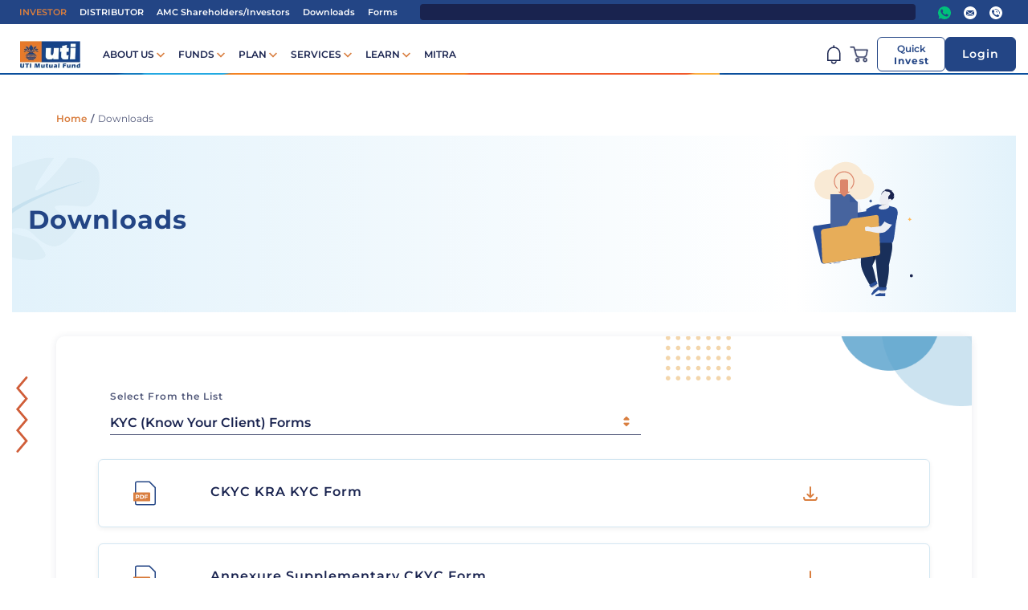

--- FILE ---
content_type: text/html
request_url: https://www.utimf.com/downloads/kyc
body_size: 4021
content:
<!DOCTYPE html><html lang="en"><head><link rel="preconnect" href="https://fonts.gstatic.com" crossorigin="">
    <meta charset="utf-8">
    <title>UTI Mutual Fund Invest Online</title>
    <base href="/">
    <meta name="viewport" content="width=device-width, initial-scale=1.0, maximum-scale=1.0, user-scalable=no">
    <style type="text/css">@font-face{font-family:'Material Icons';font-style:normal;font-weight:400;src:url(https://fonts.gstatic.com/s/materialicons/v145/flUhRq6tzZclQEJ-Vdg-IuiaDsNcIhQ8tQ.woff2) format('woff2');}@font-face{font-family:'Material Icons Outlined';font-style:normal;font-weight:400;src:url(https://fonts.gstatic.com/s/materialiconsoutlined/v110/gok-H7zzDkdnRel8-DQ6KAXJ69wP1tGnf4ZGhUcel5euIg.woff2) format('woff2');}@font-face{font-family:'Material Icons Round';font-style:normal;font-weight:400;src:url(https://fonts.gstatic.com/s/materialiconsround/v109/LDItaoyNOAY6Uewc665JcIzCKsKc_M9flwmPq_HTTw.woff2) format('woff2');}@font-face{font-family:'Material Icons Sharp';font-style:normal;font-weight:400;src:url(https://fonts.gstatic.com/s/materialiconssharp/v110/oPWQ_lt5nv4pWNJpghLP75WiFR4kLh3kvmvRImcycg.woff2) format('woff2');}@font-face{font-family:'Material Icons Two Tone';font-style:normal;font-weight:400;src:url(https://fonts.gstatic.com/s/materialiconstwotone/v113/hESh6WRmNCxEqUmNyh3JDeGxjVVyMg4tHGctNCu0NjbrHg.woff2) format('woff2');}body{--google-font-color-materialiconstwotone:none;}.material-icons{font-family:'Material Icons';font-weight:normal;font-style:normal;font-size:24px;line-height:1;letter-spacing:normal;text-transform:none;display:inline-block;white-space:nowrap;word-wrap:normal;direction:ltr;-webkit-font-feature-settings:'liga';-webkit-font-smoothing:antialiased;}.material-icons-outlined{font-family:'Material Icons Outlined';font-weight:normal;font-style:normal;font-size:24px;line-height:1;letter-spacing:normal;text-transform:none;display:inline-block;white-space:nowrap;word-wrap:normal;direction:ltr;-webkit-font-feature-settings:'liga';-webkit-font-smoothing:antialiased;}.material-icons-round{font-family:'Material Icons Round';font-weight:normal;font-style:normal;font-size:24px;line-height:1;letter-spacing:normal;text-transform:none;display:inline-block;white-space:nowrap;word-wrap:normal;direction:ltr;-webkit-font-feature-settings:'liga';-webkit-font-smoothing:antialiased;}.material-icons-sharp{font-family:'Material Icons Sharp';font-weight:normal;font-style:normal;font-size:24px;line-height:1;letter-spacing:normal;text-transform:none;display:inline-block;white-space:nowrap;word-wrap:normal;direction:ltr;-webkit-font-feature-settings:'liga';-webkit-font-smoothing:antialiased;}.material-icons-two-tone{font-family:'Material Icons Two Tone';font-weight:normal;font-style:normal;font-size:24px;line-height:1;letter-spacing:normal;text-transform:none;display:inline-block;white-space:nowrap;word-wrap:normal;direction:ltr;-webkit-font-feature-settings:'liga';-webkit-font-smoothing:antialiased;}</style>
    <link rel="icon" type="image/x-icon" href="favicon.ico">
    <!-- Google Tag Manager -->
    <!-- <script>
        (function(w,d,s,l,i){w[l]=w[l]||[];w[l].push({'gtm.start':
        new Date().getTime(),event:'gtm.js'});var f=d.getElementsByTagName(s)[0],
        j=d.createElement(s),dl=l!='dataLayer'?'&l='+l:'';j.async=true;j.src=
        'https://www.googletagmanager.com/gtm.js?id='+i+dl;f.parentNode.insertBefore(j,f);
        })(window,document,'script','dataLayer','GTM-5S48FG');
    </script> -->
    <!-- End Google Tag Manager -->
    
    <!-- PWA script starts -->
    <!-- <script>var nv=nv||function(){(window.nv.q=window.nv.q||[]).push(arguments)};nv.l=new Date;var notify_visitors=notify_visitors||function(){var t={initialize:!1,ab_overlay:!1,async:!0,on_load:!1,auth:{bid_e:"AEE9D7CD70B38A15E9D6215E494C595E",bid:"6055",t:"420"}};return t.data={bid_e:t.auth.bid_e,bid:t.auth.bid,t:t.auth.t,iFrame:window!==window.parent,trafficSource:document.referrer,link_referrer:document.referrer,pageUrl:document.location,path:location.pathname,domain:location.origin,gmOffset:60*(new Date).getTimezoneOffset()*-1,screenWidth:screen.width,screenHeight:screen.height,isPwa:window.matchMedia&&window.matchMedia("(display-mode: standalone)").matches?1:0},t.options=function(e){if(t._option={ab_overlay:!1,async:!0,on_load:!1,cookie_domain:null},e&&"object"==typeof e)for(var n in t._option)void 0!==e[n]&&(t[n]=e[n]);else console.log("Not a valid option")},t.tokens=function(e){t.data.tokens=e&&"object"==typeof e?JSON.stringify(e):""},t.ruleData=function(e){t.data.ruleData=e&&"object"==typeof e?JSON.stringify(e):""},t.cookies=function(e){t.data.cookies=e&&(Array.isArray(e)||"all"===e)?e:[]},t.getParams=function(e){var url=window.location.href.toLowerCase(),e=e.replace(/[\[\]]/g,"\\$&").toLowerCase();var t=new RegExp("[?&]"+e+"(=([^&#]*)|&|#|$)").exec(url);return t&&t[2]?decodeURIComponent(t[2].replace(/\+/g," ")):""},t.init=function(){if("complete"!=document.readyState&&t.on_load){if(window.addEventListener)window.addEventListener("load",t._init);else if(window.attachEvent)return window.attachEvent("onload",t._init)}else t._init()},t._init=function(){if(t.auth&&!t.initialize&&(t.data.storage=t.browserStorage(),t.data.cookieData=t.filterCookies(t.data.cookies),t.cookie_domain&&(t.data.cookieDomain=t.cookie_domain),t.js_callback="nv_json1",!t.data.iFrame&&"noapi"!==t.getParams("nvcheck"))){var n="?";if(t.ab_overlay){var o=document.createElement("style"),i="body{opacity:0 !important;filter:alpha(opacity=0) !important;background:none !important;}",a=document.getElementsByTagName("head")[0];o.setAttribute("id","_nv_hm_hidden_element"),o.setAttribute("type","text/css"),o.styleSheet?o.styleSheet.cssText=i:o.appendChild(document.createTextNode(i)),a.appendChild(o),setTimeout(function(){var t=this.document.getElementById("_nv_hm_hidden_element");if(t)try{t.parentNode.removeChild(e)}catch(e){t.remove()}},2e3)}for(var r in t.data)t.data.hasOwnProperty(r)&&(n+=encodeURIComponent(r)+"="+encodeURIComponent(t.data[r])+"&");t.load("https://www.notifyvisitors.com/ext/v1/settings"+n),t.initialize=!0}},t.browserStorage=function(){var e={session:t.storage("sessionStorage"),local:t.storage("localStorage")};return JSON.stringify(e)},t.storage=function(e){var t={};return window[e]&&window[e].length>0&&Object.keys(window[e]).forEach(function(n){-1!==n.indexOf("_nv_")&&(t[n]=window[e][n])}),t},t.filterCookies=function(e){e=e||[];var t=[];if(document&&document.cookie){var n=document.cookie.split(";");"all"===e&&(t=n),Array.isArray(e)&&n&&n.length>0&&(t=n.filter(function(t){var n=t.trim().split("=")[0];return-1!==e.indexOf(n)||0===n.indexOf("_nv_")}))}return t.join(";")},t.load=function(e){var n=document,o=n.createElement("script");o.type="text/javascript",o.async=t.async,o.src=e,n.body?n.body.appendChild(o):n.head.appendChild(o)},t}();    notify_visitors.options({      ab_overlay: false,    on_load: false   });notify_visitors.init();</script> -->
    <!-- PWA script ends -->
<style>@charset "UTF-8";@font-face{font-family:Montserrat;font-style:normal;font-weight:100;font-display:swap;src:url(Montserrat-Thin.25f6ce32497e6aa4.ttf) format("truetype")}@font-face{font-family:Montserrat;font-style:italic;font-weight:100;font-display:swap;src:url(Montserrat-ThinItalic.5941ad4167ab453e.ttf) format("truetype")}@font-face{font-family:Montserrat;font-style:normal;font-weight:200;font-display:swap;src:url(Montserrat-ExtraLight.d2b15dbbd9e744b2.ttf) format("truetype")}@font-face{font-family:Montserrat;font-style:italic;font-weight:200;font-display:swap;src:url(Montserrat-ExtraLightItalic.25d756d744c2cf27.ttf) format("truetype")}@font-face{font-family:Montserrat;font-style:normal;font-weight:300;font-display:swap;src:url(Montserrat-Light.4cbad113e18513e3.ttf) format("truetype")}@font-face{font-family:Montserrat;font-style:italic;font-weight:300;font-display:swap;src:url(Montserrat-LightItalic.1d0777fe9ad0fda7.ttf) format("truetype")}@font-face{font-family:Montserrat;font-style:normal;font-weight:400;font-display:swap;src:url(Montserrat-Regular.34b95a22543c7d98.ttf) format("truetype")}@font-face{font-family:Montserrat;font-style:italic;font-weight:400;font-display:swap;src:url(Montserrat-Italic.921eab29e3751483.ttf) format("truetype")}@font-face{font-family:Montserrat;font-style:normal;font-weight:500;font-display:swap;src:url(Montserrat-Medium.9abd22de6207f103.ttf) format("truetype")}@font-face{font-family:Montserrat;font-style:italic;font-weight:500;font-display:swap;src:url(Montserrat-MediumItalic.dd8d5ebbae09b508.ttf) format("truetype")}@font-face{font-family:Montserrat;font-style:normal;font-weight:600;font-display:swap;src:url(Montserrat-SemiBold.8b46d63ee59017d2.ttf) format("truetype")}@font-face{font-family:Montserrat;font-style:italic;font-weight:600;font-display:swap;src:url(Montserrat-SemiBoldItalic.b3f54b78e69ac995.ttf) format("truetype")}@font-face{font-family:Montserrat;font-style:normal;font-weight:700;font-display:swap;src:url(Montserrat-Bold.69bcaec0ae7249ee.ttf) format("truetype")}@font-face{font-family:Montserrat;font-style:italic;font-weight:700;font-display:swap;src:url(Montserrat-BoldItalic.23b8297e4cf11016.ttf) format("truetype")}@font-face{font-family:Montserrat;font-style:normal;font-weight:800;font-display:swap;src:url(Montserrat-ExtraBold.bb5821b5b9be38f6.ttf) format("truetype")}@font-face{font-family:Montserrat;font-style:italic;font-weight:800;font-display:swap;src:url(Montserrat-ExtraBoldItalic.c478bc6f4aa08354.ttf) format("truetype")}@font-face{font-family:Montserrat;font-style:normal;font-weight:900;font-display:swap;src:url(Montserrat-Black.58d78c9d0caa1b58.ttf) format("truetype")}@font-face{font-family:Montserrat;font-style:italic;font-weight:900;font-display:swap;src:url(Montserrat-BlackItalic.ef96d9738aeffbbd.ttf) format("truetype")}body{font-family:Montserrat!important;font-style:normal;font-weight:400;width:100%;height:100%;margin:0;overflow-wrap:break-word;word-wrap:break-word;text-align:left;background-color:#fff!important;color:#234585!important}*,*:before,*:after{box-sizing:border-box!important}*::-webkit-scrollbar-track{background:#f2f6ff;border-radius:5px}*::-webkit-scrollbar-thumb{background:#cbd3e7;border-radius:10px}*::-webkit-scrollbar-thumb:active{background:#b4b4be;border-radius:10px}:root{--blue:#007bff;--indigo:#6610f2;--purple:#6f42c1;--pink:#e83e8c;--red:#dc3545;--orange:#fd7e14;--yellow:#ffc107;--green:#28a745;--teal:#20c997;--cyan:#17a2b8;--white:#fff;--gray:#6c757d;--gray-dark:#343a40;--primary:#007bff;--secondary:#6c757d;--success:#28a745;--info:#17a2b8;--warning:#ffc107;--danger:#dc3545;--light:#f8f9fa;--dark:#343a40;--breakpoint-xs:0;--breakpoint-sm:576px;--breakpoint-md:768px;--breakpoint-lg:992px;--breakpoint-xl:1200px;--font-family-sans-serif:-apple-system,BlinkMacSystemFont,"Segoe UI",Roboto,"Helvetica Neue",Arial,"Noto Sans","Liberation Sans",sans-serif,"Apple Color Emoji","Segoe UI Emoji","Segoe UI Symbol","Noto Color Emoji";--font-family-monospace:SFMono-Regular,Menlo,Monaco,Consolas,"Liberation Mono","Courier New",monospace}*,:after,:before{box-sizing:border-box}html{font-family:sans-serif;line-height:1.15;-webkit-text-size-adjust:100%;-webkit-tap-highlight-color:transparent}body{margin:0;font-family:-apple-system,BlinkMacSystemFont,Segoe UI,Roboto,Helvetica Neue,Arial,Noto Sans,Liberation Sans,sans-serif,"Apple Color Emoji","Segoe UI Emoji",Segoe UI Symbol,"Noto Color Emoji";font-size:1rem;font-weight:400;line-height:1.5;color:#212529;text-align:left;background-color:#fff}@media print{*,:after,:before{text-shadow:none!important;box-shadow:none!important}@page{size:a3}body{min-width:992px!important}}:root{--primary-blue:#234585;--primary-dark-blue:#19234F;--primary-light-blue:#5A74A4;--primary-sec-light-blue:#535A7B;--primary-orange:#D97E3F;--primary-dark-orange:#E39E6F;--primary-light-orange:#ECBE9F;--primary-sec-light-orange:#F5DFCF;--primary-green:#00C17C;--primary-dark-green:#0BC673;--primary-red:#FF4D4F;--primary-disabled:#E9ECF3;--primary-dark-disabled:#E8E8E8;--primary-white:#FFFF;--primary-black:#000000;--secondary-blue:#7FB7D7;--secondary-light-blue:#549FCA;--secondary-sec-blue:#A9CFE4;--secondary-tertiary-blue:#D4E7F2;--secondary-orange:#D05E39;--secondary-light-orange:#DC866B;--secondary-sec-orange:#E7AE9C;--secondary-tertiary-orange:#F3D7CD;--secondary-yellow:#E7AD59;--secondary-light-yellow:#EDC183;--secondary-sec-yellow:#F3D6AC;--secondary-tertiary-yellow:#F9EAD5;--secondary-light:#EFEBD7;--secondary-sec-light:#F3F0E1;--secondary-tertiary-light:#F7F5EB;--secondary-light-faded-blue:#536A8B;--font-family-montserrat:"Montserrat"}@charset "UTF-8";:root{--animate-duration:1s;--animate-delay:1s;--animate-repeat:1}</style><link rel="stylesheet" href="styles.875d977143bb1b78.css" media="print" onload="this.media='all'"><noscript><link rel="stylesheet" href="styles.875d977143bb1b78.css"></noscript></head>

<body>
    <!-- Google Tag Manager (noscript) -->
    <!-- <noscript><iframe src="https://www.googletagmanager.com/ns.html?id=GTM-5S48FG" height="0" width="0" style="display:none;visibility:hidden"></iframe></noscript> -->
    <!-- End Google Tag Manager (noscript) -->
    <genesis-investor-root></genesis-investor-root>
    <!-- <script type="text/javascript" src="//cdn.evgnet.com/beacon/d55653z555563j3meva3d3n3q097555335/utimf_uat/scripts/evergage.min.js"></script> -->
    <script defer type="text/javascript" src="//cdn.evgnet.com/beacon/d55653z555563j3meva3d3n3q097555335/utimf_prod/scripts/evergage.min.js"></script>
    <!-- resultick web anlytics sdk -->
    <!-- <script fcm_service_path="/firebase-messaging-sw.js" src=https://sdk.resu.io/handlers/54b865b85123461aaccfd12ed01ce383.sdk defer="defer"></script> -->
<script src="runtime.95288b9aa0ddb1b7.js" type="module"></script><script src="polyfills.d1b558686e611f08.js" type="module"></script><script src="scripts.2eeb81cda3b8f2d3.js" defer></script><script src="main.6ce0972c4e4de3a0.js" type="module"></script>

</body></html>

--- FILE ---
content_type: application/javascript
request_url: https://www.utimf.com/9880.436fc2aa6fcacfea.js
body_size: 21786
content:
"use strict";(self.webpackChunkuti_web=self.webpackChunkuti_web||[]).push([[9880,8847,3733],{79880:(tt,J,u)=>{u.r(J),u.d(J,{FormsAndDownloadModule:()=>Vn});var s=u(69808),D=u(35357),P=u(11441),Z=u(47910),y=u(84191),q=u(54004),t=u(5e3),Y=u(71643),Q=u(63733),U=u(745),f=u(12613),O=u(57609);const m=["resultsSection"];function b(i,a){if(1&i&&(t.TgZ(0,"div",44)(1,"div",45),t._UZ(2,"img",46),t.qZA(),t.TgZ(3,"div",2)(4,"div",47)(5,"div",48)(6,"h2",49),t._uU(7),t.qZA()(),t.TgZ(8,"div",50),t._UZ(9,"img",51),t.qZA()()()()),2&i){const n=a.ngIf;t.xp6(7),t.Oqu(null==n?null:n.field_generic_banner_title)}}function E(i,a){if(1&i){const n=t.EpF();t.TgZ(0,"div",52)(1,"genesis-investor-custom-select",53),t.NdJ("clickedOption",function(e){return t.CHM(n),t.oxw().checkSelectedFormType(e)}),t.qZA()()}if(2&i){const n=t.oxw();t.xp6(1),t.Q6J("selectOptions",n.formsList)}}function N(i,a){1&i&&t.GkF(0)}function H(i,a){if(1&i&&(t.ynx(0),t.YNc(1,N,1,0,"ng-container",26),t.BQk()),2&i){t.oxw();const n=t.MAs(56);t.xp6(1),t.Q6J("ngTemplateOutlet",n)}}function R(i,a){1&i&&t.GkF(0)}function j(i,a){if(1&i&&(t.ynx(0),t.YNc(1,R,1,0,"ng-container",26),t.BQk()),2&i){t.oxw();const n=t.MAs(82);t.xp6(1),t.Q6J("ngTemplateOutlet",n)}}function W(i,a){1&i&&t.GkF(0)}function G(i,a){if(1&i&&(t.ynx(0),t.YNc(1,W,1,0,"ng-container",26),t.BQk()),2&i){t.oxw();const n=t.MAs(82);t.xp6(1),t.Q6J("ngTemplateOutlet",n)}}function $(i,a){1&i&&t.GkF(0)}function K(i,a){if(1&i&&(t.ynx(0),t.YNc(1,$,1,0,"ng-container",26),t.BQk()),2&i){t.oxw();const n=t.MAs(58);t.xp6(1),t.Q6J("ngTemplateOutlet",n)}}function _(i,a){1&i&&t.GkF(0)}function r(i,a){if(1&i&&(t.ynx(0),t.YNc(1,_,1,0,"ng-container",26),t.BQk()),2&i){t.oxw();const n=t.MAs(60);t.xp6(1),t.Q6J("ngTemplateOutlet",n)}}function p(i,a){1&i&&t.GkF(0)}function g(i,a){if(1&i&&(t.ynx(0),t.YNc(1,p,1,0,"ng-container",26),t.BQk()),2&i){t.oxw();const n=t.MAs(62);t.xp6(1),t.Q6J("ngTemplateOutlet",n)}}function h(i,a){1&i&&t.GkF(0)}function v(i,a){if(1&i&&(t.ynx(0),t.YNc(1,h,1,0,"ng-container",26),t.BQk()),2&i){t.oxw();const n=t.MAs(68);t.xp6(1),t.Q6J("ngTemplateOutlet",n)}}function I(i,a){1&i&&t.GkF(0)}function A(i,a){if(1&i&&(t.ynx(0),t.YNc(1,I,1,0,"ng-container",26),t.BQk()),2&i){t.oxw();const n=t.MAs(72);t.xp6(1),t.Q6J("ngTemplateOutlet",n)}}function k(i,a){1&i&&t.GkF(0)}function S(i,a){if(1&i&&(t.ynx(0),t.YNc(1,k,1,0,"ng-container",26),t.BQk()),2&i){t.oxw();const n=t.MAs(64);t.xp6(1),t.Q6J("ngTemplateOutlet",n)}}function F(i,a){1&i&&t.GkF(0)}function z(i,a){if(1&i&&(t.ynx(0),t.YNc(1,F,1,0,"ng-container",26),t.BQk()),2&i){t.oxw();const n=t.MAs(66);t.xp6(1),t.Q6J("ngTemplateOutlet",n)}}function nt(i,a){1&i&&t.GkF(0)}function et(i,a){if(1&i&&(t.ynx(0),t.YNc(1,nt,1,0,"ng-container",26),t.BQk()),2&i){t.oxw();const n=t.MAs(70);t.xp6(1),t.Q6J("ngTemplateOutlet",n)}}function ot(i,a){1&i&&t.GkF(0)}function it(i,a){if(1&i&&(t.ynx(0),t.YNc(1,ot,1,0,"ng-container",26),t.BQk()),2&i){t.oxw();const n=t.MAs(74);t.xp6(1),t.Q6J("ngTemplateOutlet",n)}}function at(i,a){1&i&&t.GkF(0)}function lt(i,a){if(1&i&&(t.ynx(0),t.YNc(1,at,1,0,"ng-container",26),t.BQk()),2&i){t.oxw();const n=t.MAs(76);t.xp6(1),t.Q6J("ngTemplateOutlet",n)}}function ct(i,a){1&i&&t.GkF(0)}function rt(i,a){if(1&i&&(t.ynx(0),t.YNc(1,ct,1,0,"ng-container",26),t.BQk()),2&i){t.oxw();const n=t.MAs(78);t.xp6(1),t.Q6J("ngTemplateOutlet",n)}}function st(i,a){1&i&&t.GkF(0)}function dt(i,a){1&i&&t.GkF(0)}function _t(i,a){if(1&i){const n=t.EpF();t.TgZ(0,"div",54),t.NdJ("click",function(){const l=t.CHM(n).$implicit;return t.oxw().downloadFile(l)}),t.TgZ(1,"div"),t._UZ(2,"img",55)(3,"img",56),t.qZA(),t.TgZ(4,"div",57),t._UZ(5,"img",58),t.qZA(),t.TgZ(6,"div",59)(7,"p",60),t._uU(8),t.qZA(),t.TgZ(9,"label",61),t._uU(10),t._UZ(11,"img",62),t.qZA()()()}if(2&i){const n=a.$implicit;t.xp6(8),t.Oqu(null==n?null:n.field_title),t.xp6(2),t.Oqu(null==n?null:n.field_button_label)}}function pt(i,a){if(1&i&&(t.TgZ(0,"div",64),t._UZ(1,"genesis-investor-display-files",65),t.qZA()),2&i){const n=a.$implicit;t.xp6(1),t.Q6J("fileDetails",n)}}function gt(i,a){if(1&i&&t.YNc(0,pt,2,1,"div",63),2&i){const n=t.oxw();t.Q6J("ngForOf",n.kycFiles)}}const M=function(){return[]};function mt(i,a){if(1&i){const n=t.EpF();t.TgZ(0,"div",52)(1,"genesis-investor-custom-select",53),t.NdJ("clickedOption",function(e){t.CHM(n);const l=t.oxw().ngIf;return t.oxw(2).getFundsBasedOnCategory(null==l?null:l.filter_api_to_call_on_change,e)}),t.qZA()()}if(2&i){const n=t.oxw().ngIf;t.xp6(1),t.Q6J("selectOptions",(null==n?null:n.select_opts)||t.DdM(1,M))}}function ut(i,a){if(1&i){const n=t.EpF();t.TgZ(0,"div",52)(1,"genesis-investor-custom-select",79),t.NdJ("clickOutside",function(){return t.CHM(n),t.oxw(3).sidFundShow=!1})("clickedOption",function(e){return t.CHM(n),t.oxw(3).onFundSelect(e)}),t.qZA()()}if(2&i){const n=t.oxw(3);t.xp6(1),t.Q6J("selectOptions",n.sidFunds)}}function ft(i,a){1&i&&(t.TgZ(0,"div")(1,"div",80),t._uU(2,"No data available"),t.qZA()())}function ht(i,a){if(1&i){const n=t.EpF();t.TgZ(0,"div",16)(1,"div",75),t.NdJ("clickOutside",function(){return t.CHM(n),t.oxw(2).sidCategoryShow=!1}),t.TgZ(2,"label",18),t._uU(3),t.qZA(),t.TgZ(4,"div",19)(5,"input",76),t.NdJ("click",function(){t.CHM(n);const e=t.oxw(2);return e.sidCategoryShow=!e.sidCategoryShow})("clickOutside",function(){return t.CHM(n),t.oxw(2).sidCategoryShow=!1}),t.qZA(),t.TgZ(6,"span"),t._UZ(7,"img",21),t.qZA(),t.YNc(8,mt,2,2,"div",22),t.qZA()(),t.TgZ(9,"div",75),t.NdJ("clickOutside",function(){return t.CHM(n),t.oxw(2).sidFundShow=!1}),t.TgZ(10,"label",18),t._uU(11,"Select Fund"),t.qZA(),t.TgZ(12,"div",19)(13,"input",77),t.NdJ("click",function(){t.CHM(n);const e=t.oxw(2);return e.sidFundShow=!e.sidFundShow})("clickOutside",function(){return t.CHM(n),t.oxw(2).sidFundShow=!1}),t.qZA(),t.TgZ(14,"span"),t._UZ(15,"img",21),t.qZA(),t.YNc(16,ut,2,1,"div",22),t.qZA(),t.YNc(17,ft,3,0,"div",78),t.qZA()()}if(2&i){const n=a.ngIf,o=t.oxw(2);t.xp6(3),t.Oqu(n.filter_label),t.xp6(2),t.Q6J("placeholder",n.filter_placeholder)("value",null==o.selectedSIDDetails?null:o.selectedSIDDetails.category),t.xp6(3),t.Q6J("ngIf",o.sidCategoryShow),t.xp6(5),t.Q6J("value",o.handleSpecialChars(null==o.selectedSIDDetails||null==o.selectedSIDDetails.fund?null:o.selectedSIDDetails.fund.field_fund_name)),t.xp6(3),t.Q6J("ngIf",o.sidFundShow),t.xp6(1),t.Q6J("ngIf",1==o.siddata)}}function xt(i,a){if(1&i){const n=t.EpF();t.TgZ(0,"img",83),t.NdJ("click",function(){return t.CHM(n),t.oxw(3).cancel()}),t.qZA()}}function Ct(i,a){if(1&i){const n=t.EpF();t.TgZ(0,"div",52)(1,"genesis-investor-custom-select",79),t.NdJ("clickOutside",function(){return t.CHM(n),t.oxw(3).sidFundNameShow=!1})("clickedOption",function(e){return t.CHM(n),t.oxw(3).selectFundType(e)}),t.qZA()()}if(2&i){const n=t.oxw(3);t.xp6(1),t.Q6J("selectOptions",n.sidFundsList)}}function wt(i,a){if(1&i){const n=t.EpF();t.TgZ(0,"div",75),t.NdJ("clickOutside",function(){return t.CHM(n),t.oxw(2).sidFundNameShow=!1}),t.TgZ(1,"label",18),t._uU(2),t.qZA(),t.TgZ(3,"div",19)(4,"input",81),t.NdJ("keyup",function(e){const c=t.CHM(n).ngIf;return t.oxw(2).filterFunds(e,null==c?null:c.filter_api_to_call_on_change)}),t.qZA(),t.TgZ(5,"span"),t.YNc(6,xt,1,0,"img",82),t.qZA(),t.YNc(7,Ct,2,1,"div",22),t.qZA()()}if(2&i){const n=a.ngIf,o=t.oxw(2);t.xp6(2),t.Oqu(n.filter_label),t.xp6(2),t.Q6J("placeholder",n.filter_placeholder)("value",null==o.selectedSIDDetails||null==o.selectedSIDDetails.fundType?null:o.selectedSIDDetails.fundType.field_fund_name),t.xp6(2),t.Q6J("ngIf",o.cancelicon),t.xp6(1),t.Q6J("ngIf",o.sidFundNameShow)}}function Ot(i,a){if(1&i){const n=t.EpF();t.TgZ(0,"div",66),t.YNc(1,ht,18,7,"div",67),t.TgZ(2,"div",16)(3,"div",68)(4,"div",69),t._UZ(5,"div",70),t.TgZ(6,"label",71),t._uU(7," OR"),t.qZA(),t._UZ(8,"div",70),t.qZA()()(),t.TgZ(9,"div",16),t.YNc(10,wt,8,5,"div",72),t.qZA(),t.TgZ(11,"div",16)(12,"div",73)(13,"button",74),t.NdJ("click",function(){return t.CHM(n),t.oxw().getSIDData()}),t._uU(14),t.qZA()()()()}if(2&i){const n=t.oxw();t.xp6(1),t.Q6J("ngIf",n.getFilterOption("fund_category")),t.xp6(9),t.Q6J("ngIf",n.getFilterOption("fund_name")),t.xp6(3),t.Q6J("disabled",!(null!=n.selectedSIDDetails&&null!=n.selectedSIDDetails.fund&&n.selectedSIDDetails.fund.field_dofa_schcode||null!=n.selectedSIDDetails&&null!=n.selectedSIDDetails.fundType&&n.selectedSIDDetails.fundType.field_dofa_schcode)),t.xp6(1),t.Oqu(null==n.selectedForm?null:n.selectedForm.document_button_label)}}function bt(i,a){if(1&i){const n=t.EpF();t.TgZ(0,"div",52)(1,"genesis-investor-custom-select",53),t.NdJ("clickedOption",function(e){return t.CHM(n),t.oxw(3).onAfYearSelect(e)}),t.qZA()()}if(2&i){const n=t.oxw().ngIf;t.xp6(1),t.Q6J("selectOptions",(null==n?null:n.select_opts)||t.DdM(1,M))}}function Mt(i,a){if(1&i){const n=t.EpF();t.TgZ(0,"div",75),t.NdJ("clickOutside",function(){return t.CHM(n),t.oxw(2).afYearShow=!1}),t.TgZ(1,"label",18),t._uU(2),t.qZA(),t.TgZ(3,"div",19)(4,"input",76),t.NdJ("click",function(){t.CHM(n);const e=t.oxw(2);return e.afYearShow=!e.afYearShow})("clickOutside",function(){return t.CHM(n),t.oxw(2).afYearShow=!1}),t.qZA(),t.TgZ(5,"span"),t._UZ(6,"img",21),t.qZA(),t.YNc(7,bt,2,2,"div",22),t.qZA()()}if(2&i){const n=a.ngIf,o=t.oxw(2);t.xp6(2),t.Oqu(n.filter_label),t.xp6(2),t.Q6J("placeholder",n.filter_placeholder)("value",o.selectedAFYear),t.xp6(3),t.Q6J("ngIf",o.afYearShow)}}function vt(i,a){if(1&i){const n=t.EpF();t.TgZ(0,"div",84)(1,"div",16),t.YNc(2,Mt,8,4,"div",72),t.qZA(),t.TgZ(3,"div",16)(4,"div",73)(5,"button",74),t.NdJ("click",function(){return t.CHM(n),t.oxw().getAFYearData()}),t._uU(6),t.qZA()()()()}if(2&i){const n=t.oxw();t.xp6(2),t.Q6J("ngIf",n.getFilterOption("af-year")),t.xp6(3),t.Q6J("disabled",!n.selectedAFYear),t.xp6(1),t.Oqu(null==n.selectedForm?null:n.selectedForm.document_button_label)}}function Dt(i,a){if(1&i){const n=t.EpF();t.TgZ(0,"div",52)(1,"genesis-investor-custom-select",53),t.NdJ("clickedOption",function(e){return t.CHM(n),t.oxw(3).onAfYearSelect(e)}),t.qZA()()}if(2&i){const n=t.oxw().ngIf;t.xp6(1),t.Q6J("selectOptions",(null==n?null:n.select_opts)||t.DdM(1,M))}}function Pt(i,a){if(1&i){const n=t.EpF();t.TgZ(0,"div",75),t.NdJ("clickOutside",function(){return t.CHM(n),t.oxw(2).afYearShow=!1}),t.TgZ(1,"label",18),t._uU(2),t.qZA(),t.TgZ(3,"div",19)(4,"input",76),t.NdJ("click",function(){t.CHM(n);const e=t.oxw(2);return e.afYearShow=!e.afYearShow})("clickOutside",function(){return t.CHM(n),t.oxw(2).afYearShow=!1}),t.qZA(),t.TgZ(5,"span"),t._UZ(6,"img",21),t.qZA(),t.YNc(7,Dt,2,2,"div",22),t.qZA()()}if(2&i){const n=a.ngIf,o=t.oxw(2);t.xp6(2),t.Oqu(n.filter_label),t.xp6(2),t.Q6J("placeholder",n.filter_placeholder)("value",o.selectedAFYear),t.xp6(3),t.Q6J("ngIf",o.afYearShow)}}function Tt(i,a){if(1&i){const n=t.EpF();t.TgZ(0,"div",85)(1,"div",16),t.YNc(2,Pt,8,4,"div",72),t.qZA(),t.TgZ(3,"div",16)(4,"div",73)(5,"button",74),t.NdJ("click",function(){return t.CHM(n),t.oxw().getNoticesData()}),t._uU(6),t.qZA()()()()}if(2&i){const n=t.oxw();t.xp6(2),t.Q6J("ngIf",n.getFilterOption("notices")),t.xp6(3),t.Q6J("disabled",!n.selectedAFYear),t.xp6(1),t.Oqu(null==n.selectedForm?null:n.selectedForm.document_button_label)}}function yt(i,a){if(1&i){const n=t.EpF();t.TgZ(0,"div",52)(1,"genesis-investor-custom-select",53),t.NdJ("clickedOption",function(e){return t.CHM(n),t.oxw(3).onCdpsMonthSelect(e)}),t.qZA()()}if(2&i){const n=t.oxw().ngIf;t.xp6(1),t.Q6J("selectOptions",(null==n?null:n.select_opts)||t.DdM(1,M))}}function kt(i,a){if(1&i){const n=t.EpF();t.TgZ(0,"div",75),t.NdJ("clickOutside",function(){return t.CHM(n),t.oxw(2).cdpsYear=!1}),t.TgZ(1,"label",18),t._uU(2),t.qZA(),t.TgZ(3,"div",19)(4,"input",76),t.NdJ("click",function(){t.CHM(n);const e=t.oxw(2);return e.cdpsYear=!e.cdpsYear})("clickOutside",function(){return t.CHM(n),t.oxw(2).cdpsYear=!1}),t.qZA(),t.TgZ(5,"span"),t._UZ(6,"img",21),t.qZA(),t.YNc(7,yt,2,2,"div",22),t.qZA()()}if(2&i){const n=a.ngIf,o=t.oxw(2);t.xp6(2),t.Oqu(n.filter_label),t.xp6(2),t.Q6J("placeholder",n.filter_placeholder)("value",o.selectedCDPSDetails.year),t.xp6(3),t.Q6J("ngIf",o.cdpsYear)}}function Ft(i,a){if(1&i){const n=t.EpF();t.TgZ(0,"div",52)(1,"genesis-investor-custom-select",53),t.NdJ("clickedOption",function(e){return t.CHM(n),t.oxw(3).onCdpsMonthDataSelect(e)}),t.qZA()()}if(2&i){const n=t.oxw(3);t.xp6(1),t.Q6J("selectOptions",n.selectedCDPSDetails.months)}}function St(i,a){if(1&i){const n=t.EpF();t.TgZ(0,"div",75),t.NdJ("clickOutside",function(){return t.CHM(n),t.oxw(2).cdpsMonth=!1}),t.TgZ(1,"label",18),t._uU(2),t.qZA(),t.TgZ(3,"div",19)(4,"input",76),t.NdJ("click",function(){t.CHM(n);const e=t.oxw(2);return e.cdpsMonth=!e.cdpsMonth})("clickOutside",function(){return t.CHM(n),t.oxw(2).cdpsMonth=!1}),t.qZA(),t.TgZ(5,"span"),t._UZ(6,"img",21),t.qZA(),t.YNc(7,Ft,2,1,"div",22),t.qZA()()}if(2&i){const n=a.ngIf,o=t.oxw(2);t.xp6(2),t.Oqu(n.filter_label),t.xp6(2),t.Q6J("placeholder",n.filter_placeholder)("value",(null==o.selectedCDPSDetails?null:o.selectedCDPSDetails.selectedMonth)||""),t.xp6(3),t.Q6J("ngIf",o.cdpsMonth)}}function Zt(i,a){if(1&i){const n=t.EpF();t.TgZ(0,"div",86)(1,"div",16),t.YNc(2,kt,8,4,"div",72),t.YNc(3,St,8,4,"div",72),t.qZA(),t.TgZ(4,"div",16)(5,"div",73)(6,"button",74),t.NdJ("click",function(){return t.CHM(n),t.oxw().getCPDSData()}),t._uU(7),t.qZA()()()()}if(2&i){const n=t.oxw();t.xp6(2),t.Q6J("ngIf",n.getFilterOption("cdpd_year")),t.xp6(1),t.Q6J("ngIf",n.getFilterOption("cdpd-month-day")),t.xp6(3),t.Q6J("disabled",!(null!=n.selectedCDPSDetails&&n.selectedCDPSDetails.year&&null!=n.selectedCDPSDetails&&n.selectedCDPSDetails.selectedMonth)),t.xp6(1),t.Oqu(null==n.selectedForm?null:n.selectedForm.document_button_label)}}function Nt(i,a){if(1&i){const n=t.EpF();t.TgZ(0,"div",52)(1,"genesis-investor-custom-select",53),t.NdJ("clickedOption",function(e){return t.CHM(n),t.oxw(3).onCapdYearSelect(e)}),t.qZA()()}if(2&i){const n=t.oxw().ngIf;t.xp6(1),t.Q6J("selectOptions",(null==n?null:n.select_opts)||t.DdM(1,M))}}function It(i,a){if(1&i){const n=t.EpF();t.TgZ(0,"div",75),t.NdJ("clickOutside",function(){return t.CHM(n),t.oxw(2).capdYear=!1}),t.TgZ(1,"label",18),t._uU(2),t.qZA(),t.TgZ(3,"div",19)(4,"input",76),t.NdJ("click",function(){t.CHM(n);const e=t.oxw(2);return e.capdYear=!e.capdYear})("clickOutside",function(){return t.CHM(n),t.oxw(2).capdYear=!1}),t.qZA(),t.TgZ(5,"span"),t._UZ(6,"img",21),t.qZA(),t.YNc(7,Nt,2,2,"div",22),t.qZA()()}if(2&i){const n=a.ngIf,o=t.oxw(2);t.xp6(2),t.Oqu(n.filter_label),t.xp6(2),t.Q6J("placeholder",n.filter_placeholder)("value",o.selectedCAPDDetails.year),t.xp6(3),t.Q6J("ngIf",o.capdYear)}}function At(i,a){if(1&i){const n=t.EpF();t.TgZ(0,"div",52)(1,"genesis-investor-custom-select",53),t.NdJ("clickedOption",function(e){return t.CHM(n),t.oxw(3).onCapdMonthSelect(e)}),t.qZA()()}if(2&i){const n=t.oxw(3);t.xp6(1),t.Q6J("selectOptions",null==n.selectedCAPDDetails?null:n.selectedCAPDDetails.months)}}function Jt(i,a){if(1&i){const n=t.EpF();t.TgZ(0,"div",75),t.NdJ("clickOutside",function(){return t.CHM(n),t.oxw(2).capdMonth=!1}),t.TgZ(1,"label",18),t._uU(2),t.qZA(),t.TgZ(3,"div",19)(4,"input",76),t.NdJ("click",function(){t.CHM(n);const e=t.oxw(2);return e.capdMonth=!e.capdMonth})("clickOutside",function(){t.CHM(n);const e=t.oxw(2);return e.capdMonth=e.capdMonth}),t.qZA(),t.TgZ(5,"span"),t._UZ(6,"img",21),t.qZA(),t.YNc(7,At,2,1,"div",22),t.qZA()()}if(2&i){const n=a.ngIf,o=t.oxw(2);t.xp6(2),t.Oqu(n.filter_label),t.xp6(2),t.Q6J("placeholder",n.filter_placeholder)("value",o.selectedCAPDDetails.selectedMonth||""),t.xp6(3),t.Q6J("ngIf",o.capdMonth)}}function qt(i,a){if(1&i){const n=t.EpF();t.TgZ(0,"div",87)(1,"div",16),t.YNc(2,It,8,4,"div",72),t.YNc(3,Jt,8,4,"div",72),t.qZA(),t.TgZ(4,"div",16)(5,"div",73)(6,"button",74),t.NdJ("click",function(){return t.CHM(n),t.oxw().getCAPDData()}),t._uU(7),t.qZA()()()()}if(2&i){const n=t.oxw();t.xp6(2),t.Q6J("ngIf",n.getFilterOption("capd_year")),t.xp6(1),t.Q6J("ngIf",n.getFilterOption("capd-month")),t.xp6(3),t.Q6J("disabled",!(null!=n.selectedCAPDDetails&&n.selectedCAPDDetails.selectedMonth&&null!=n.selectedCAPDDetails&&n.selectedCAPDDetails.year)),t.xp6(1),t.Oqu(null==n.selectedForm?null:n.selectedForm.document_button_label)}}function Yt(i,a){if(1&i){const n=t.EpF();t.TgZ(0,"div",52)(1,"genesis-investor-custom-select",53),t.NdJ("clickedOption",function(e){return t.CHM(n),t.oxw(3).onSchemeFinancialTypeSelect(e)}),t.qZA()()}if(2&i){const n=t.oxw().ngIf;t.xp6(1),t.Q6J("selectOptions",(null==n?null:n.select_opts)||t.DdM(1,M))}}function Qt(i,a){if(1&i){const n=t.EpF();t.TgZ(0,"div",75),t.NdJ("clickOutside",function(){return t.CHM(n),t.oxw(2).schemeList=!1}),t.TgZ(1,"label",18),t._uU(2),t.qZA(),t.TgZ(3,"div",19)(4,"input",76),t.NdJ("click",function(){t.CHM(n);const e=t.oxw(2);return e.schemeList=!e.schemeList})("clickOutside",function(){return t.CHM(n),t.oxw(2).schemeList=!1}),t.qZA(),t.TgZ(5,"span"),t._UZ(6,"img",21),t.qZA(),t.YNc(7,Yt,2,2,"div",22),t.qZA()()}if(2&i){const n=a.ngIf,o=t.oxw(2);t.xp6(2),t.Oqu(n.filter_label),t.xp6(2),t.Q6J("placeholder",n.filter_placeholder)("value",o.schemeDetails.financialType),t.xp6(3),t.Q6J("ngIf",o.schemeList)}}function Ut(i,a){if(1&i){const n=t.EpF();t.TgZ(0,"div",52)(1,"genesis-investor-custom-select",53),t.NdJ("clickedOption",function(e){return t.CHM(n),t.oxw(3).onSchemeYearListSelect(e)}),t.qZA()()}if(2&i){const n=t.oxw().ngIf;t.xp6(1),t.Q6J("selectOptions",(null==n?null:n.select_opts)||t.DdM(1,M))}}function Et(i,a){if(1&i){const n=t.EpF();t.TgZ(0,"div",52)(1,"genesis-investor-custom-select",53),t.NdJ("clickedOption",function(e){return t.CHM(n),t.oxw(3).onSchemeYearListSelect(e)}),t.qZA()()}if(2&i){const n=t.oxw().ngIf;t.xp6(1),t.Q6J("selectOptions",(null==n?null:n.select_opts)||t.DdM(1,M))}}function Ht(i,a){if(1&i){const n=t.EpF();t.TgZ(0,"div",52)(1,"genesis-investor-custom-select",53),t.NdJ("clickedOption",function(e){return t.CHM(n),t.oxw(3).onSchemeYearListSelect(e)}),t.qZA()()}if(2&i){const n=a.ngIf;t.xp6(1),t.Q6J("selectOptions",(null==n?null:n.select_opts)||t.DdM(1,M))}}function zt(i,a){if(1&i){const n=t.EpF();t.TgZ(0,"div",75),t.NdJ("clickOutside",function(){return t.CHM(n),t.oxw(2).schemeYear=!1}),t.TgZ(1,"label",18),t._uU(2),t.qZA(),t.TgZ(3,"div",19)(4,"input",76),t.NdJ("click",function(){t.CHM(n);const e=t.oxw(2);return e.schemeYear=!e.schemeYear})("clickOutside",function(){return t.CHM(n),t.oxw(2).schemeYear=!1}),t.qZA(),t.TgZ(5,"span"),t._UZ(6,"img",21),t.qZA(),t.YNc(7,Ut,2,2,"div",22),t.YNc(8,Et,2,2,"div",22),t.YNc(9,Ht,2,2,"div",22),t.qZA()()}if(2&i){const n=a.ngIf,o=t.oxw(2);t.xp6(2),t.Oqu(n.filter_label),t.xp6(2),t.Q6J("placeholder",n.filter_placeholder)("value",o.schemeDetails.year),t.xp6(3),t.Q6J("ngIf",o.schemeYear&&"Abridge"==o.schemeDetails.financialType),t.xp6(1),t.Q6J("ngIf",o.schemeYear&&"Annual"==o.schemeDetails.financialType),t.xp6(1),t.Q6J("ngIf",o.schemeYear&&"Half Yearly"==o.schemeDetails.financialType&&o.getFilterOption("select-half-year"))}}function Rt(i,a){if(1&i){const n=t.EpF();t.TgZ(0,"div",88)(1,"div",16),t.YNc(2,Qt,8,4,"div",72),t.YNc(3,zt,10,6,"div",72),t.qZA(),t.TgZ(4,"div",16)(5,"div",73)(6,"button",74),t.NdJ("click",function(){return t.CHM(n),t.oxw().getSchemeFinancialData()}),t._uU(7),t.qZA()()()()}if(2&i){const n=t.oxw();t.xp6(2),t.Q6J("ngIf",n.getFilterOption("sf-financial-type")),t.xp6(1),t.Q6J("ngIf",n.getFilterOption("sf-year")),t.xp6(3),t.Q6J("disabled",!(null!=n.schemeDetails&&n.schemeDetails.financialType&&null!=n.schemeDetails&&n.schemeDetails.year)),t.xp6(1),t.Oqu(null==n.selectedForm?null:n.selectedForm.document_button_label)}}function Lt(i,a){if(1&i){const n=t.EpF();t.TgZ(0,"div",52)(1,"genesis-investor-custom-select",53),t.NdJ("clickedOption",function(e){t.CHM(n);const l=t.oxw().ngIf;return t.oxw(2).onFundCategorySelect(l,e)}),t.qZA()()}if(2&i){const n=t.oxw().ngIf;t.xp6(1),t.Q6J("selectOptions",(null==n?null:n.select_opts)||t.DdM(1,M))}}function Bt(i,a){if(1&i){const n=t.EpF();t.TgZ(0,"div",75),t.NdJ("clickOutside",function(){return t.CHM(n),t.oxw(2).fundCategoryList=!1}),t.TgZ(1,"label",18),t._uU(2),t.qZA(),t.TgZ(3,"div",19)(4,"input",76),t.NdJ("click",function(){t.CHM(n);const e=t.oxw(2);return e.fundCategoryList=!e.fundCategoryList})("clickOutside",function(){return t.CHM(n),t.oxw(2).fundCategoryList=!1}),t.qZA(),t.TgZ(5,"span"),t._UZ(6,"img",21),t.qZA(),t.YNc(7,Lt,2,2,"div",22),t.qZA()()}if(2&i){const n=a.ngIf,o=t.oxw(2);t.xp6(2),t.Oqu(n.filter_label),t.xp6(2),t.Q6J("placeholder",n.filter_placeholder)("value",o.handleSpecialChars(o.selectedFundList)),t.xp6(3),t.Q6J("ngIf",o.fundCategoryList)}}function jt(i,a){if(1&i){const n=t.EpF();t.TgZ(0,"div",52)(1,"genesis-investor-custom-select",53),t.NdJ("clickedOption",function(e){return t.CHM(n),t.oxw(3).onFundNameDataSelect(e)}),t.qZA()()}if(2&i){const n=t.oxw(3);t.xp6(1),t.Q6J("selectOptions",n.schemesummaryFunds)}}function Wt(i,a){1&i&&(t.TgZ(0,"div")(1,"div",80),t._uU(2,"No data available"),t.qZA()())}function Gt(i,a){if(1&i){const n=t.EpF();t.TgZ(0,"div",75),t.NdJ("clickOutside",function(){return t.CHM(n),t.oxw(2).cdpsMonth=!1}),t.TgZ(1,"label",18),t._uU(2),t.qZA(),t.TgZ(3,"div",19)(4,"input",76),t.NdJ("click",function(){t.CHM(n);const e=t.oxw(2);return e.fundNameList=!e.fundNameList})("clickOutside",function(){return t.CHM(n),t.oxw(2).fundNameList=!1}),t.qZA(),t.TgZ(5,"span"),t._UZ(6,"img",21),t.qZA(),t.YNc(7,jt,2,1,"div",22),t.qZA(),t.YNc(8,Wt,3,0,"div",78),t.qZA()}if(2&i){const n=a.ngIf,o=t.oxw(2);t.xp6(2),t.Oqu(n.filter_label),t.xp6(2),t.Q6J("placeholder",n.filter_placeholder)("value",o.handleSpecialChars(o.selectedfundname)),t.xp6(3),t.Q6J("ngIf",o.fundNameList),t.xp6(1),t.Q6J("ngIf",0==o.schemesummaryFunds.length&&1==o.nodata)}}function $t(i,a){if(1&i){const n=t.EpF();t.TgZ(0,"div",89)(1,"div",16),t.YNc(2,Bt,8,4,"div",72),t.YNc(3,Gt,9,5,"div",72),t.qZA(),t.TgZ(4,"div",16)(5,"div",73)(6,"button",74),t.NdJ("click",function(){return t.CHM(n),t.oxw().nextSchemeSummary()}),t._uU(7),t.qZA()()()()}if(2&i){const n=t.oxw();t.xp6(2),t.Q6J("ngIf",n.getFilterOption("ssd_fund_category")),t.xp6(1),t.Q6J("ngIf",n.getFilterOption("ssd_fund_dofa_code")),t.xp6(3),t.Q6J("disabled",!(n.selectedFundList&&n.selectedfundname)),t.xp6(1),t.Oqu(null==n.selectedForm?null:n.selectedForm.document_button_label)}}function Kt(i,a){if(1&i){const n=t.EpF();t.TgZ(0,"div",52)(1,"genesis-investor-custom-select",53),t.NdJ("clickedOption",function(e){t.CHM(n);const l=t.oxw().ngIf;return t.oxw(2).onSchemeWisePortFolioDisclosureDataSelect(l,e)}),t.qZA()()}if(2&i){const n=t.oxw().ngIf;t.xp6(1),t.Q6J("selectOptions",(null==n?null:n.select_opts)||t.DdM(1,M))}}function Vt(i,a){if(1&i){const n=t.EpF();t.TgZ(0,"div",52)(1,"genesis-investor-custom-select",79),t.NdJ("clickOutside",function(){return t.CHM(n),t.oxw(3).swpdFundShow=!1})("clickedOption",function(e){return t.CHM(n),t.oxw(3).onGenesisInvestorAppClickOutsideSelect(e)}),t.qZA()()}if(2&i){const n=t.oxw(3);t.xp6(1),t.Q6J("selectOptions",n.fundForPortfolio)}}function Xt(i,a){1&i&&(t.TgZ(0,"div")(1,"div",80),t._uU(2,"No data available"),t.qZA()())}function tn(i,a){if(1&i){const n=t.EpF();t.TgZ(0,"div",16)(1,"div",75),t.NdJ("clickOutside",function(){return t.CHM(n),t.oxw(2).swpdCategoryShow=!1}),t.TgZ(2,"label",18),t._uU(3),t.qZA(),t.TgZ(4,"div",19)(5,"input",76),t.NdJ("click",function(){t.CHM(n);const e=t.oxw(2);return e.swpdCategoryShow=!e.swpdCategoryShow})("clickOutside",function(){return t.CHM(n),t.oxw(2).swpdCategoryShow=!1}),t.qZA(),t.TgZ(6,"span"),t._UZ(7,"img",21),t.qZA(),t.YNc(8,Kt,2,2,"div",22),t.qZA()(),t.TgZ(9,"div",75),t.NdJ("clickOutside",function(){return t.CHM(n),t.oxw(2).swpdFundShow=!1}),t.TgZ(10,"label",18),t._uU(11,"Select Fund"),t.qZA(),t.TgZ(12,"div",19)(13,"input",77),t.NdJ("click",function(){t.CHM(n);const e=t.oxw(2);return e.swpdFundShow=!e.swpdFundShow})("clickOutside",function(){return t.CHM(n),t.oxw(2).swpdFundShow=!1}),t.qZA(),t.TgZ(14,"span"),t._UZ(15,"img",21),t.qZA(),t.YNc(16,Vt,2,1,"div",22),t.qZA(),t.YNc(17,Xt,3,0,"div",78),t.qZA()()}if(2&i){const n=a.ngIf,o=t.oxw(2);t.xp6(3),t.Oqu(n.filter_label),t.xp6(2),t.Q6J("placeholder",n.filter_placeholder)("value",null==o.portfolioSelectedDetails?null:o.portfolioSelectedDetails.category),t.xp6(3),t.Q6J("ngIf",o.swpdCategoryShow),t.xp6(5),t.Q6J("value",o.handleSpecialChars(null==o.portfolioSelectedDetails||null==o.portfolioSelectedDetails.fund?null:o.portfolioSelectedDetails.fund.field_fund_name)),t.xp6(3),t.Q6J("ngIf",o.swpdFundShow),t.xp6(1),t.Q6J("ngIf",0==o.fundForPortfolio.length&&1==o.funpoertfolioData)}}function nn(i,a){if(1&i){const n=t.EpF();t.TgZ(0,"div",52)(1,"genesis-investor-custom-select",53),t.NdJ("clickedOption",function(e){return t.CHM(n),t.oxw(3).setPortfolioSelectedYearDetails(e)}),t.qZA()()}if(2&i){const n=t.oxw().ngIf;t.xp6(1),t.Q6J("selectOptions",(null==n?null:n.select_opts)||t.DdM(1,M))}}function en(i,a){if(1&i){const n=t.EpF();t.TgZ(0,"div",75),t.NdJ("clickOutside",function(){return t.CHM(n),t.oxw(2).swpdYearShow=!1}),t.TgZ(1,"label",18),t._uU(2),t.qZA(),t.TgZ(3,"div",19)(4,"input",76),t.NdJ("click",function(){t.CHM(n);const e=t.oxw(2);return e.swpdYearShow=!e.swpdYearShow})("clickOutside",function(){return t.CHM(n),t.oxw(2).swpdYearShow=!1}),t.qZA(),t.TgZ(5,"span"),t._UZ(6,"img",21),t.qZA(),t.YNc(7,nn,2,2,"div",22),t.qZA()()}if(2&i){const n=a.ngIf,o=t.oxw(2);t.xp6(2),t.Oqu(n.filter_label),t.xp6(2),t.Q6J("placeholder",n.filter_placeholder)("value",o.portfolioSelectedDetails.year),t.xp6(3),t.Q6J("ngIf",o.swpdYearShow)}}function on(i,a){if(1&i){const n=t.EpF();t.TgZ(0,"div",52)(1,"genesis-investor-custom-select",53),t.NdJ("clickedOption",function(e){return t.CHM(n),t.oxw(3).onPdMonthDataSelect(e)}),t.qZA()()}if(2&i){const n=t.oxw(3);t.xp6(1),t.Q6J("selectOptions",null==n.portfolioSelectedDetails?null:n.portfolioSelectedDetails.months)}}function an(i,a){if(1&i){const n=t.EpF();t.TgZ(0,"div",75),t.NdJ("clickOutside",function(){return t.CHM(n),t.oxw(2).swpdMonthShow=!1}),t.TgZ(1,"label",18),t._uU(2),t.qZA(),t.TgZ(3,"div",19)(4,"input",76),t.NdJ("click",function(){t.CHM(n);const e=t.oxw(2);return e.swpdMonthShow=!e.swpdMonthShow})("clickOutside",function(){return t.CHM(n),t.oxw(2).swpdMonthShow=!1}),t.qZA(),t.TgZ(5,"span"),t._UZ(6,"img",21),t.qZA(),t.YNc(7,on,2,1,"div",22),t.qZA()()}if(2&i){const n=a.ngIf,o=t.oxw(2);t.xp6(2),t.Oqu(n.filter_label),t.xp6(2),t.Q6J("placeholder",n.filter_placeholder)("value",o.portfolioSelectedDetails.selectedMonth||""),t.xp6(3),t.Q6J("ngIf",o.swpdMonthShow)}}function ln(i,a){if(1&i){const n=t.EpF();t.TgZ(0,"div",90),t.YNc(1,tn,18,7,"div",67),t.TgZ(2,"div",16),t.YNc(3,en,8,4,"div",72),t.YNc(4,an,8,4,"div",72),t.qZA(),t.TgZ(5,"div",16)(6,"div",73)(7,"button",74),t.NdJ("click",function(){return t.CHM(n),t.oxw().getPDData()}),t._uU(8),t.qZA()()()()}if(2&i){const n=t.oxw();t.xp6(1),t.Q6J("ngIf",n.getFilterOption("category")),t.xp6(2),t.Q6J("ngIf",n.getFilterOption("pd-year")),t.xp6(1),t.Q6J("ngIf",n.getFilterOption("pd-month")),t.xp6(3),t.Q6J("disabled",n.checkValidProtifolioDetails()),t.xp6(1),t.Oqu(null==n.selectedForm?null:n.selectedForm.document_button_label)}}function cn(i,a){if(1&i){const n=t.EpF();t.TgZ(0,"div",52)(1,"genesis-investor-custom-select",53),t.NdJ("clickedOption",function(e){return t.CHM(n),t.oxw(3).onFactSheetYearDataSelect(e)}),t.qZA()()}if(2&i){const n=t.oxw().ngIf;t.xp6(1),t.Q6J("selectOptions",(null==n?null:n.select_opts)||t.DdM(1,M))}}function rn(i,a){if(1&i){const n=t.EpF();t.TgZ(0,"div",75),t.NdJ("clickOutside",function(){return t.CHM(n),t.oxw(2).factSheetYear=!1}),t.TgZ(1,"label",18),t._uU(2),t.qZA(),t.TgZ(3,"div",19)(4,"input",76),t.NdJ("click",function(){t.CHM(n);const e=t.oxw(2);return e.factSheetYear=!e.factSheetYear})("clickOutside",function(){return t.CHM(n),t.oxw(2).factSheetYear=!1}),t.qZA(),t.TgZ(5,"span"),t._UZ(6,"img",21),t.qZA(),t.YNc(7,cn,2,2,"div",22),t.qZA()()}if(2&i){const n=a.ngIf,o=t.oxw(2);t.xp6(2),t.Oqu(n.filter_label),t.xp6(2),t.Q6J("placeholder",n.filter_placeholder)("value",o.selectedFactSheet.year),t.xp6(3),t.Q6J("ngIf",o.factSheetYear)}}function sn(i,a){if(1&i){const n=t.EpF();t.TgZ(0,"div",52)(1,"genesis-investor-custom-select",53),t.NdJ("clickedOption",function(e){return t.CHM(n),t.oxw(3).onFactSheetMonthDataSelect(e)}),t.qZA()()}if(2&i){const n=t.oxw(3);t.xp6(1),t.Q6J("selectOptions",n.selectedFactSheet.months)}}function dn(i,a){if(1&i){const n=t.EpF();t.TgZ(0,"div",75),t.NdJ("clickOutside",function(){return t.CHM(n),t.oxw(2).factSheetMonth=!1}),t.TgZ(1,"label",18),t._uU(2),t.qZA(),t.TgZ(3,"div",19)(4,"input",76),t.NdJ("click",function(){t.CHM(n);const e=t.oxw(2);return e.factSheetMonth=!e.factSheetMonth})("clickOutside",function(){return t.CHM(n),t.oxw(2).factSheetMonth=!1}),t.qZA(),t.TgZ(5,"span"),t._UZ(6,"img",21),t.qZA(),t.YNc(7,sn,2,1,"div",22),t.qZA()()}if(2&i){const n=a.ngIf,o=t.oxw(2);t.xp6(2),t.Oqu(n.filter_label),t.xp6(2),t.Q6J("placeholder",n.filter_placeholder)("value",(null==o.selectedFactSheet?null:o.selectedFactSheet.selectedMonth)||""),t.xp6(3),t.Q6J("ngIf",o.factSheetMonth)}}function _n(i,a){if(1&i){const n=t.EpF();t.TgZ(0,"div",91)(1,"div",16),t.YNc(2,rn,8,4,"div",72),t.YNc(3,dn,8,4,"div",72),t.qZA(),t.TgZ(4,"div",16)(5,"div",73)(6,"button",74),t.NdJ("click",function(){return t.CHM(n),t.oxw().getFactSheetData()}),t._uU(7),t.qZA()()()()}if(2&i){const n=t.oxw();t.xp6(2),t.Q6J("ngIf",n.getFilterOption("fs_year")),t.xp6(1),t.Q6J("ngIf",n.getFilterOption("fs-month-day")),t.xp6(3),t.Q6J("disabled",n.checkFactSheetDetails()),t.xp6(1),t.Oqu(null==n.selectedForm?null:n.selectedForm.document_button_label)}}function pn(i,a){if(1&i){const n=t.EpF();t.TgZ(0,"div",75),t.NdJ("clickOutside",function(){return t.CHM(n),t.oxw(2).fromDateYear=!1}),t.TgZ(1,"div",19)(2,"input",98,99),t.NdJ("click",function(){return t.CHM(n),t.MAs(8).toggle()}),t.ALo(4,"date"),t.qZA(),t.TgZ(5,"span",100)(6,"img",101),t.NdJ("click",function(){return t.CHM(n),t.MAs(8).toggle()}),t.qZA()(),t.TgZ(7,"input",102,103),t.NdJ("dateSelect",function(e){t.CHM(n);const l=t.oxw(2);return l.selectedFromDateToToDate.FromDate=l.dateSelectedFrom(e)}),t.qZA()()()}if(2&i){const n=a.ngIf,o=t.MAs(3),e=t.oxw(2);t.xp6(2),t.Q6J("placeholder",n.filter_placeholder)("value",t.xi3(4,5,e.selectedFromDateToToDate.FromDate,"dd-MM-yyyy")),t.xp6(5),t.Q6J("positionTarget",o)("minDate",e.minDate)("maxDate",e.maxDate)}}function gn(i,a){if(1&i){const n=t.EpF();t.TgZ(0,"div",75),t.NdJ("clickOutside",function(){return t.CHM(n),t.oxw(2).toDateYear=!1}),t.TgZ(1,"div",19)(2,"input",98,104),t.NdJ("click",function(){return t.CHM(n),t.MAs(8).toggle()}),t.ALo(4,"date"),t.qZA(),t.TgZ(5,"span",100)(6,"img",101),t.NdJ("click",function(){return t.CHM(n),t.MAs(8).toggle()}),t.qZA()(),t.TgZ(7,"input",102,105),t.NdJ("dateSelect",function(e){t.CHM(n);const l=t.oxw(2);return l.selectedFromDateToToDate.ToDate=l.dateSelectedTo(e)}),t.qZA()()()}if(2&i){const n=a.ngIf,o=t.MAs(3),e=t.oxw(2);t.xp6(2),t.Q6J("placeholder",n.filter_placeholder)("value",t.xi3(4,5,e.selectedFromDateToToDate.ToDate,"dd-MM-yyyy")),t.xp6(5),t.Q6J("positionTarget",o)("minDate",e.minDateTo)("maxDate",e.maxDate)}}function mn(i,a){1&i&&t._UZ(0,"span",106)}function un(i,a){if(1&i&&(t.TgZ(0,"label",107),t._uU(1),t.qZA()),2&i){const n=t.oxw(2);t.xp6(1),t.Oqu(n.monthExceedMsg)}}function fn(i,a){if(1&i&&(t.TgZ(0,"label",107),t._uU(1),t.qZA()),2&i){const n=t.oxw(2);t.xp6(1),t.Oqu(n.terRespErr)}}function hn(i,a){if(1&i){const n=t.EpF();t.TgZ(0,"div",92)(1,"div",16),t.YNc(2,pn,9,8,"div",72),t.YNc(3,gn,9,8,"div",72),t.qZA(),t.TgZ(4,"div",93)(5,"div",73)(6,"button",74),t.NdJ("click",function(){return t.CHM(n),t.oxw().getTERDFile()}),t._uU(7),t.YNc(8,mn,1,0,"span",94),t.qZA()(),t.TgZ(9,"div",95)(10,"p",96),t._uU(11,"You can download upto 6 months of data"),t.qZA()()(),t.YNc(12,un,2,1,"label",97),t.YNc(13,fn,2,1,"label",97),t.qZA()}if(2&i){const n=t.oxw();t.xp6(2),t.Q6J("ngIf",n.getFilterOption("from_date")),t.xp6(1),t.Q6J("ngIf",n.getFilterOption("tp_date")),t.xp6(3),t.Q6J("disabled",!(n.selectedFromDateToToDate.FromDate&&n.selectedFromDateToToDate.ToDate)||n.disableTer||n.isDownloadInProgress),t.xp6(1),t.hij(" ",null!=n.selectedForm&&null!=n.selectedForm.document_button_label&&n.selectedForm.document_button_label.includes("Download")&&n.isDownloadInProgress?n.downloadInprogressText:null==n.selectedForm?null:n.selectedForm.document_button_label,""),t.xp6(1),t.Q6J("ngIf",n.isDownloadInProgress),t.xp6(4),t.Q6J("ngIf",n.monthExceedMsg),t.xp6(1),t.Q6J("ngIf",n.terRespErr)}}function xn(i,a){if(1&i){const n=t.EpF();t.TgZ(0,"div",52)(1,"genesis-investor-custom-select",53),t.NdJ("clickedOption",function(e){return t.CHM(n),t.oxw(3).getOtherInfoDocuments(e)}),t.qZA()()}if(2&i){const n=t.oxw().ngIf;t.xp6(1),t.Q6J("selectOptions",(null==n?null:n.select_opts)||t.DdM(1,M))}}function Cn(i,a){if(1&i){const n=t.EpF();t.TgZ(0,"div",16)(1,"div",17),t.NdJ("clickOutside",function(){return t.CHM(n),t.oxw(2).otherInfoSubOptionsBool=!1}),t.TgZ(2,"label",18),t._uU(3),t.qZA(),t.TgZ(4,"div",19)(5,"input",76),t.NdJ("click",function(){t.CHM(n);const e=t.oxw(2);return e.otherInfoSubOptionsBool=!e.otherInfoSubOptionsBool})("clickOutside",function(){return t.CHM(n),t.oxw(2).otherInfoSubOptionsBool=!1}),t.qZA(),t.TgZ(6,"span"),t._UZ(7,"img",21),t.qZA(),t.YNc(8,xn,2,2,"div",22),t.qZA()()()}if(2&i){const n=a.ngIf,o=t.oxw(2);t.xp6(3),t.Oqu(n.filter_label),t.xp6(2),t.Q6J("placeholder",n.filter_placeholder)("value",o.selectedOtherInfoOption?o.selectedOtherInfoOption:"Select"),t.xp6(3),t.Q6J("ngIf",o.otherInfoSubOptionsBool)}}function wn(i,a){if(1&i){const n=t.EpF();t.TgZ(0,"div",52)(1,"genesis-investor-custom-select",53),t.NdJ("clickedOption",function(e){t.CHM(n);const l=t.oxw().ngIf;return t.oxw(3).getFundsBasedOnCategory(null==l?null:l.filter_api_to_call_on_change,e)}),t.qZA()()}if(2&i){const n=t.oxw().ngIf,o=t.oxw(3);t.xp6(1),t.Q6J("selectOptions",o.specificCategory?o.specifiedFundCategories:(null==n?null:n.select_opts)||t.DdM(1,M))}}function On(i,a){if(1&i){const n=t.EpF();t.TgZ(0,"div",52)(1,"genesis-investor-custom-select",79),t.NdJ("clickOutside",function(){return t.CHM(n),t.oxw(5).sidFundShow=!1})("clickedOption",function(e){return t.CHM(n),t.oxw(5).onFundSelect(e)}),t.qZA()()}if(2&i){const n=t.oxw(5);t.xp6(1),t.Q6J("selectOptions",n.sidFunds)}}function bn(i,a){1&i&&(t.TgZ(0,"div")(1,"div",80),t._uU(2,"No data available"),t.qZA()())}function Mn(i,a){if(1&i){const n=t.EpF();t.TgZ(0,"div",75),t.NdJ("clickOutside",function(){return t.CHM(n),t.oxw(4).sidFundShow=!1}),t.TgZ(1,"label",18),t._uU(2,"Select Fund"),t.qZA(),t.TgZ(3,"div",19)(4,"input",77),t.NdJ("click",function(){t.CHM(n);const e=t.oxw(4);return e.sidFundShow=!e.sidFundShow})("clickOutside",function(){return t.CHM(n),t.oxw(4).sidFundShow=!1}),t.qZA(),t.TgZ(5,"span"),t._UZ(6,"img",21),t.qZA(),t.YNc(7,On,2,1,"div",22),t.qZA(),t.YNc(8,bn,3,0,"div",78),t.qZA()}if(2&i){const n=t.oxw(4);t.xp6(4),t.Q6J("value",n.handleSpecialChars(null==n.selectedSIDDetails||null==n.selectedSIDDetails.fund?null:n.selectedSIDDetails.fund.field_fund_name)),t.xp6(3),t.Q6J("ngIf",n.sidFundShow),t.xp6(1),t.Q6J("ngIf",1==n.siddata)}}function vn(i,a){if(1&i){const n=t.EpF();t.TgZ(0,"div",16)(1,"div",75),t.NdJ("clickOutside",function(){return t.CHM(n),t.oxw(3).sidCategoryShow=!1}),t.TgZ(2,"label",18),t._uU(3),t.qZA(),t.TgZ(4,"div",19)(5,"input",76),t.NdJ("click",function(){t.CHM(n);const e=t.oxw(3);return e.sidCategoryShow=!e.sidCategoryShow})("clickOutside",function(){return t.CHM(n),t.oxw(3).sidCategoryShow=!1}),t.qZA(),t.TgZ(6,"span"),t._UZ(7,"img",21),t.qZA(),t.YNc(8,wn,2,2,"div",22),t.qZA()(),t.YNc(9,Mn,9,3,"div",72),t.qZA()}if(2&i){const n=a.ngIf,o=t.oxw(3);t.xp6(3),t.Oqu(n.filter_label),t.xp6(2),t.Q6J("placeholder",n.filter_placeholder)("value",null==o.selectedSIDDetails?null:o.selectedSIDDetails.category),t.xp6(3),t.Q6J("ngIf",o.sidCategoryShow),t.xp6(1),t.Q6J("ngIf",!(o.selectedOtherInfoOption&&null!=o.selectedOtherInfoOption&&o.selectedOtherInfoOption.includes("SCHEME DIFFERENT")))}}function Dn(i,a){1&i&&(t.TgZ(0,"div",16)(1,"div",68)(2,"div",69),t._UZ(3,"div",70),t.TgZ(4,"label",71),t._uU(5," OR"),t.qZA(),t._UZ(6,"div",70),t.qZA()()())}function Pn(i,a){if(1&i){const n=t.EpF();t.TgZ(0,"img",83),t.NdJ("click",function(){return t.CHM(n),t.oxw(5).cancel()}),t.qZA()}}function Tn(i,a){if(1&i){const n=t.EpF();t.TgZ(0,"div",52)(1,"genesis-investor-custom-select",79),t.NdJ("clickOutside",function(){return t.CHM(n),t.oxw(5).sidFundNameShow=!1})("clickedOption",function(e){return t.CHM(n),t.oxw(5).selectFundType(e)}),t.qZA()()}if(2&i){const n=t.oxw(5);t.xp6(1),t.Q6J("selectOptions",n.sidFundsList)}}function yn(i,a){if(1&i){const n=t.EpF();t.TgZ(0,"div",75),t.NdJ("clickOutside",function(){return t.CHM(n),t.oxw(4).sidFundNameShow=!1}),t.TgZ(1,"label",18),t._uU(2),t.qZA(),t.TgZ(3,"div",19)(4,"input",81),t.NdJ("keyup",function(e){const c=t.CHM(n).ngIf;return t.oxw(4).filterFunds(e,null==c?null:c.filter_api_to_call_on_change)}),t.qZA(),t.TgZ(5,"span"),t.YNc(6,Pn,1,0,"img",82),t.qZA(),t.YNc(7,Tn,2,1,"div",22),t.qZA()()}if(2&i){const n=a.ngIf,o=t.oxw(4);t.xp6(2),t.Oqu(n.filter_label),t.xp6(2),t.Q6J("placeholder",n.filter_placeholder)("value",null==o.selectedSIDDetails||null==o.selectedSIDDetails.fundType?null:o.selectedSIDDetails.fundType.field_fund_name),t.xp6(2),t.Q6J("ngIf",o.cancelicon),t.xp6(1),t.Q6J("ngIf",o.sidFundNameShow)}}function kn(i,a){if(1&i&&(t.TgZ(0,"div",16),t.YNc(1,yn,8,5,"div",72),t.qZA()),2&i){const n=t.oxw(3);t.xp6(1),t.Q6J("ngIf",n.getFilterOption("fund_name"))}}function Fn(i,a){if(1&i&&(t.ynx(0),t.YNc(1,vn,10,5,"div",67),t.YNc(2,Dn,7,0,"div",67),t.YNc(3,kn,2,1,"div",67),t.BQk()),2&i){const n=t.oxw(2);t.xp6(1),t.Q6J("ngIf",n.getFilterOption("fund_category")),t.xp6(1),t.Q6J("ngIf",!n.hideHowSchemeisDiffer),t.xp6(1),t.Q6J("ngIf",!n.hideHowSchemeisDiffer)}}function Sn(i,a){if(1&i){const n=t.EpF();t.TgZ(0,"div",66),t.YNc(1,Cn,9,4,"div",67),t.YNc(2,Fn,4,3,"ng-container",78),t.TgZ(3,"div",16)(4,"div",73)(5,"button",74),t.NdJ("click",function(){return t.CHM(n),t.oxw().getOtherDocData()}),t._uU(6),t.qZA()()()()}if(2&i){const n=t.oxw();t.xp6(1),t.Q6J("ngIf",n.getFilterOption("other_category")),t.xp6(1),t.Q6J("ngIf",!(n.selectedOtherInfoOption&&(n.selectedOtherInfoOption.includes("official points of acceptance")||n.selectedOtherInfoOption.includes("Penalties")))),t.xp6(3),t.Q6J("disabled",!(null!=n.selectedSIDDetails&&null!=n.selectedSIDDetails.fund&&n.selectedSIDDetails.fund.field_dofa_schcode||null!=n.selectedSIDDetails&&null!=n.selectedSIDDetails.fundType&&n.selectedSIDDetails.fundType.field_dofa_schcode||n.selectedOtherInfoOption)),t.xp6(1),t.Oqu(null==n.selectedForm?null:n.selectedForm.document_button_label)}}function Zn(i,a){1&i&&(t.TgZ(0,"label",109),t._uU(1,"No Document Found"),t.qZA())}function Nn(i,a){if(1&i){const n=t.EpF();t.TgZ(0,"div",112),t.NdJ("click",function(){const l=t.CHM(n).$implicit;return t.oxw(3).openFile(l.url,null==l?null:l.name)}),t._UZ(1,"img",113)(2,"label",114),t.qZA()}if(2&i){const n=a.$implicit,o=t.oxw(3);t.xp6(1),t.Q6J("src",o.getFileIcon(n.type),t.LSH),t.xp6(1),t.Q6J("innerHtml",null==n?null:n.name,t.oJD),t.uIk("title",null==n?null:n.name)}}function In(i,a){if(1&i&&(t.ynx(0),t.TgZ(1,"div",110),t.YNc(2,Nn,3,3,"div",111),t.qZA(),t.BQk()),2&i){const n=t.oxw(2);t.xp6(2),t.Q6J("ngForOf",n.dofaCodeFiles)}}function An(i,a){if(1&i&&(t.TgZ(0,"tr",122)(1,"td"),t._uU(2),t.qZA(),t.TgZ(3,"td"),t._uU(4),t.qZA(),t.TgZ(5,"td"),t._uU(6),t.qZA(),t.TgZ(7,"td"),t._uU(8),t.qZA(),t._UZ(9,"br"),t.qZA()),2&i){const n=a.$implicit,o=a.index;t.xp6(2),t.Oqu(o+1),t.xp6(2),t.Oqu(null==n?null:n.AsOfDate),t.xp6(2),t.Oqu(null==n?null:n.Value),t.xp6(2),t.Oqu(null==n?null:n.Nav)}}function Jn(i,a){if(1&i&&(t.TgZ(0,"table",118)(1,"thead")(2,"tr")(3,"td",119),t._uU(4),t.qZA()(),t.TgZ(5,"tr")(6,"td",119),t._uU(7),t.qZA()(),t.TgZ(8,"tr",120)(9,"td"),t._uU(10,"Serial No"),t.qZA(),t.TgZ(11,"td"),t._uU(12,"Date"),t.qZA(),t.TgZ(13,"td"),t._uU(14),t.qZA(),t.TgZ(15,"td"),t._uU(16,"% of NAV"),t.qZA()()(),t.TgZ(17,"tbody"),t.YNc(18,An,10,4,"tr",121),t.qZA()()),2&i){const n=a.$implicit,o=a.index,e=t.oxw(3);t.xp6(4),t.hij(" ",(null==n||null==n.ResultSet[0]?null:n.ResultSet[0].DofaSchemeName)||(null==n||null==n.ResultSet[1]?null:n.ResultSet[1].DofaSchemeName),""),t.xp6(3),t.hij(" ",null==n||null==n.ResultSet[0]?null:n.ResultSet[0].TableName,""),t.xp6(7),t.hij("",null==n||null==n.ResultSet[0]?null:n.ResultSet[0].TableName.split(" ")[2]," Name"),t.xp6(4),t.Q6J("ngForOf",null==e.top10IssuesData[o]?null:e.top10IssuesData[o].ResultSet)}}function qn(i,a){if(1&i&&(t.ynx(0),t.TgZ(1,"div",115,116),t.YNc(3,Jn,19,4,"table",117),t.qZA(),t.BQk()),2&i){const n=t.oxw(2);t.xp6(3),t.Q6J("ngForOf",n.top10IssuesData)}}function Yn(i,a){if(1&i&&(t.TgZ(0,"tr",122)(1,"td"),t._uU(2),t.qZA(),t.TgZ(3,"td"),t._uU(4),t.qZA(),t.TgZ(5,"td"),t._uU(6),t.qZA(),t.TgZ(7,"td"),t._uU(8),t.qZA(),t._UZ(9,"br"),t.qZA()),2&i){const n=a.$implicit,o=a.index;t.xp6(2),t.Oqu(o+1),t.xp6(2),t.Oqu(null==n?null:n.AsOfDate),t.xp6(2),t.Oqu(null==n?null:n.AssetType),t.xp6(2),t.Oqu(null==n?null:n.Nav)}}function Qn(i,a){if(1&i&&(t.TgZ(0,"table",118)(1,"thead")(2,"tr")(3,"td",119),t._uU(4),t.qZA()(),t.TgZ(5,"tr")(6,"td",119),t._uU(7),t.qZA()(),t.TgZ(8,"tr",120)(9,"td"),t._uU(10,"Serial No"),t.qZA(),t.TgZ(11,"td"),t._uU(12,"Date"),t.qZA(),t.TgZ(13,"td"),t._uU(14),t.qZA(),t.TgZ(15,"td"),t._uU(16,"% of NAV"),t.qZA()()(),t.TgZ(17,"tbody"),t.YNc(18,Yn,10,4,"tr",121),t.qZA()()),2&i){const n=a.$implicit,o=a.index,e=t.oxw(3);t.xp6(4),t.hij(" ",null==n||null==n.ResultSet[0]?null:n.ResultSet[0].DofaSchemeName,""),t.xp6(3),t.hij(" ",null==n||null==n.ResultSet[0]?null:n.ResultSet[0].TableName,""),t.xp6(7),t.hij("",null==n||null==n.ResultSet[0]?null:n.ResultSet[0].TableName.split(" ")[2]," Name"),t.xp6(4),t.Q6J("ngForOf",null==e.top7IssuesData[o]?null:e.top7IssuesData[o].ResultSet)}}function Un(i,a){if(1&i&&(t.ynx(0),t.TgZ(1,"div",115,116),t.YNc(3,Qn,19,4,"table",117),t.qZA(),t.BQk()),2&i){const n=t.oxw(2);t.xp6(3),t.Q6J("ngForOf",n.top7IssuesData)}}function En(i,a){if(1&i){const n=t.EpF();t.ynx(0),t.TgZ(1,"div",110)(2,"div",112),t.NdJ("click",function(){t.CHM(n);const e=t.oxw(2);return e.openFile(null==e.definitionsData?null:e.definitionsData.URL,null==e.definitionsData?null:e.definitionsData.Name)}),t._UZ(3,"img",113)(4,"label",114),t.qZA()(),t.BQk()}if(2&i){const n=t.oxw(2);t.xp6(3),t.Q6J("src",n.getFileIcon(null==n.definitionsData?null:n.definitionsData.Type),t.LSH),t.xp6(1),t.Q6J("innerHtml",null==n.definitionsData?null:n.definitionsData.Name,t.oJD),t.uIk("title",null==n.definitionsData?null:n.definitionsData.name)}}function Hn(i,a){if(1&i){const n=t.EpF();t.ynx(0),t.TgZ(1,"div",110)(2,"div",112),t.NdJ("click",function(){t.CHM(n);const e=t.oxw(2);return e.openFile((null==e.officialPoint?null:e.officialPoint.url)||(null==e.howSchemeDifResponse?null:e.howSchemeDifResponse.url),(null==e.officialPoint?null:e.officialPoint.name)||(null==e.howSchemeDifResponse?null:e.howSchemeDifResponse.name))}),t._UZ(3,"img",113)(4,"label",114),t.qZA()(),t.BQk()}if(2&i){const n=t.oxw(2);t.xp6(3),t.Q6J("src",n.getFileIcon((null==n.officialPoint?null:n.officialPoint.type)||(null==n.howSchemeDifResponse?null:n.howSchemeDifResponse.type)),t.LSH),t.xp6(1),t.Q6J("innerHtml",(null==n.officialPoint?null:n.officialPoint.name)||(null==n.howSchemeDifResponse?null:n.howSchemeDifResponse.name),t.oJD),t.uIk("title",(null==n.officialPoint?null:n.officialPoint.name)||(null==n.howSchemeDifResponse?null:n.howSchemeDifResponse.name))}}function zn(i,a){if(1&i&&(t.YNc(0,Zn,2,0,"label",108),t.YNc(1,In,3,1,"ng-container",78),t.YNc(2,qn,4,1,"ng-container",78),t.YNc(3,Un,4,1,"ng-container",78),t.YNc(4,En,5,3,"ng-container",78),t.YNc(5,Hn,5,3,"ng-container",78)),2&i){const n=t.oxw();t.Q6J("ngIf",n.loadedDofaCode&&0===(null==n.dofaCodeFiles?null:n.dofaCodeFiles.length)),t.xp6(1),t.Q6J("ngIf",n.dofaCodeFiles),t.xp6(1),t.Q6J("ngIf",n.top10IssuesData),t.xp6(1),t.Q6J("ngIf",n.top7IssuesData),t.xp6(1),t.Q6J("ngIf",n.definitionsData&&!n.otherInfoDocsBool),t.xp6(1),t.Q6J("ngIf",(n.officialPoint||n.howSchemeDifResponse)&&n.otherInfoDocsBool)}}function Rn(i,a){if(1&i&&(t.TgZ(0,"div",64),t._UZ(1,"genesis-investor-display-files",65),t.qZA()),2&i){const n=a.$implicit;t.xp6(1),t.Q6J("fileDetails",n)}}function Ln(i,a){if(1&i&&t.YNc(0,Rn,2,1,"div",63),2&i){const n=t.oxw();t.Q6J("ngForOf",n.mfUtilityForms)}}const Bn=function(){return["/"]},jn=[{path:"",component:(()=>{class i{constructor(n,o,e,l,c,d,C,w,T){this.preloginService=n,this._urls=o,this.router=e,this.googleAnalyticsSrv=l,this.route=c,this.salesForceSrv=d,this.productDetailsService=C,this.cdRef=w,this.seoService=T,this.isDownloadInProgress=!1,this.formsList=[],this.showSectionDropDown=!1,this.sidCategoryShow=!1,this.sidFundShow=!1,this.sidFundNameShow=!1,this.sidFunds=[],this.schemesummaryFunds=[],this.sidFundsList=[],this.dofaCodeFiles=[],this.kycFiles=[],this.mfUtilityForms=[],this.afYearShow=!1,this.selectedAFYear="",this.loadedDofaCode=!1,this.cdpsYear=!1,this.cdpsMonth=!1,this.selectedCDPSDetails={year:"",months:[],selectedMonth:""},this.capdYear=!1,this.capdMonth=!1,this.selectedCAPDDetails={year:"",months:[],selectedMonth:""},this.schemeList=!1,this.schemeYear=!1,this.schemeDetails={financialType:"",year:""},this.fundCategoryList=!1,this.fundNameList=!1,this.selectedFundList="",this.factSheetYear=!1,this.factSheetMonth=!1,this.selectedFactSheet={year:"",months:[],selectedMonth:""},this.swpdCategoryShow=!1,this.swpdFundShow=!1,this.swpdYearShow=!1,this.swpdMonthShow=!1,this.noDataForTer=!1,this.siddata=!1,this.funpoertfolioData=!1,this.nodata=!1,this.portfolioSelectedDetails={category:"",fund:{field_dofa_schcode:"",field_fund_name:""},year:"",months:[],selectedMonth:""},this.fundForPortfolio=[],this.fromDateYear=!1,this.toDateYear=!1,this.selectedFromDateToToDate={FromDate:"",ToDate:""},this.selectedfundname="",this.cancelicon=!1,this.sidSchemeTitle="",this.terRespErr="",this.selectedFromDate=new Date,this.selectedToDate=new Date,this.monthExceedMsg="",this.disableTer=!1,this.equitySchemeObj={displayName:"UTI - Master Equity Plan Unit Scheme",field_dofa_schcode:"151",field_fund_name:"UTI - Master Equity Plan Unit Scheme"},this.downloadInprogressText="",this.otherInfoSubOptionsBool=!1,this.otherInfoDocsBool=!1,this.specificCategory=!1,this.specifiedFundCategories=[{displayName:"ETF"},{displayName:"Index Fund"}],this.hideHowSchemeisDiffer=!1,this.router.events.subscribe(L=>{L instanceof D.m2&&(this.downloadsDropdownRoute=L.url.replace("/downloads/",""))})}ngOnInit(){this.triggerSeoData(),this.getNFOCategorySchemes(),this.getdateRangeForTER(),this.preloginService.getDownloads().subscribe(n=>{var o;this.downloadsData=n,this.formsList=n.field_component.filter(e=>e.document_category_key).map(e=>Object.assign(Object.assign({},e),{displayName:e.document_category_label}));try{if((null===(o=this.formsList)||void 0===o?void 0:o.length)>0&&this.downloadsDropdownRoute){const[e,l]=this.downloadsDropdownRoute.split("#"),c=this.formsList.filter(d=>(null==d?void 0:d.document_category_key)===e);if(c.length>0){const d=c[0];"scheme-financial"===e&&"abridge"===l&&(this.schemeDetails.financialType="Abridge"),this.selectedForm=d,this.prepareSelectionOptions()}else console.warn("No matching form found for route:",e)}else console.warn("Invalid formsList or downloadsDropdownRoute")}catch(e){console.error(e)}this.getKYCDocuments()})}triggerSeoData(){const o=this.router.url.split("/").filter(Boolean).slice(-2).join("/");"downloads/kyc"===o?this.seoService.setSeoInformation({seoUrl:"https://www.utimf.com/downloads/kyc",title:"Download KYC Forms & Documents | UTI Mutual Fund",description:"Download KYC forms conveniently from UTI Mutual Fund. Ensure compliance swiftly with our easy-to-use KYC downloads. Secure your investments today.",canocicalTag:"https://www.utimf.com/downloads/kyc",h1:"Downloads"}):"downloads/fact-sheet"===o&&this.seoService.setSeoInformation({seoUrl:"https://www.utimf.com/downloads/fact-sheet",title:"Download UTI Mutual Fund Fact Sheet \u2013 Latest Scheme Reports",description:"Find and download the latest fact sheets for UTI Mutual Fund schemes. View key data including returns, asset allocation, holdings and scheme highlights in one convenient place.",canocicalTag:"https://www.utimf.com/downloads/fact-sheet",h1:"Downloads"})}prepareSelectionOptions(){if(this.selectedForm.filters){const n=new Date;n.getFullYear(),n.toLocaleString("default",{month:"long"}).toLowerCase(),this.selectedForm.filters.forEach(l=>{l.select_opts="fs_year"===l.filter_key||"cdpd_year"===l.filter_key||"capd_year"===l.filter_key||"pd-year"===l.filter_key?l.filter_year_month&&l.filter_year_month.length?l.filter_year_month.map(c=>({displayName:c.year,year:c.year,months:c.months.map(C=>({displayName:C}))})):[]:l.select_options&&l.select_options.length?l.select_options.map(c=>({displayName:c})):[]})}}getdateRangeForTER(){const n=new Date;this.maxDate={year:n.getFullYear(),month:n.getMonth()+1,day:n.getDate()}}getSectionData(n){var o,e;return null===(e=null===(o=this.downloadsData)||void 0===o?void 0:o.field_component)||void 0===e?void 0:e.find(l=>l.field_section_name===n)}getKYCDocuments(){var n;const o=null===(n=this.formsList.find(e=>"kyc"===e.document_category_key))||void 0===n?void 0:n.document_filter_api;o&&this.getFilesData(o,!0)}getFilterOption(n){return this.selectedForm.filters.find(o=>o.filter_key===n)}getFundsBasedOnCategory(n,o){this.cancelicon=!1;const e=o.displayName;console.log(e),this.howSchemeDifResponse=[],this.officialPoint=[],this.otherInfoDocsBool=!1,this.selectedSIDDetails={category:e,fund:{field_dofa_schcode:"",field_fund_name:""},fundType:{field_dofa_schcode:"",field_fund_name:""}},console.log(this.selectedSIDDetails),this.sidCategoryShow=!1,n=n.replace("{fund_category}",e),console.log(n),"Interval Funds"===e||"FMP"===e?this.preloginService.getInactiveSchemesList(e).pipe((0,q.U)(l=>{this.sidFunds=l.map(d=>(d.displayName=d.title,d)),console.log(this.sidFunds),this.isSIDDataAvailable()})).subscribe():"NFO"===e?this.sidFunds=this.nfoCategorySchemes.map(l=>Object.assign({displayName:null==l?void 0:l.field_fund_name},l)):this.preloginService.getSchemesBasedOnCategory(n).subscribe(l=>{console.log(l),this.sidFunds=l.rows.map(c=>Object.assign({displayName:c.field_fund_name},c)),"Equity"===e&&(this.sidFunds.push(this.equitySchemeObj),console.log(this.sidFunds)),this.isSIDDataAvailable()}),this.resetDofaCodeFiles(),this.top10IssuesData="",this.top7IssuesData="",this.definitionsData.Name="",this.definitionsData.Type="",this.definitionsData.URL=""}isSIDDataAvailable(){this.siddata=0===this.sidFunds.length}getschemeSummaryDocument(n,o){this.selectedFundList=o,this.fundCategoryList=!1,this.selectedfundname="",n=n.replace("{fund_category}",o),this.schemesummaryFunds=[],"FMP"===o?this.preloginService.getFMPFundsList().subscribe(e=>{this.schemesummaryFunds=e.data.map(l=>Object.assign({displayName:l.field_fund_name},l)),this.nodata=0==this.schemesummaryFunds.length}):this.preloginService.getSchemesBasedOnCategory(n).subscribe(e=>{this.schemesummaryFunds=e.rows.map(l=>Object.assign({displayName:l.field_fund_name},l)),this.nodata=0==this.schemesummaryFunds.length})}selectedSidFund(n){this.selectedSIDDetails.fund=n,this.resetDofaCodeFiles()}filterFunds(n,o){console.log(n),this.sidFundNameShow=!0;const{value:e}=n.target;o=o.replace("{fund_name}",e),console.log(e),this.preloginService.getSchemesFormName(o).subscribe(l=>this.sidFundsList=l.rows.map(c=>Object.assign({displayName:c.field_fund_name},c))),console.log(this.sidFundsList),this.selectedSIDDetails.fundType={field_dofa_schcode:"",field_fund_name:""}}cancel(){this.selectedSIDDetails.fundType.field_fund_name="",console.log(this.selectedSIDDetails.fundType),this.cancelicon=!1,this.resetDofaCodeFiles()}selectFundType(n){var o,e;n.displayName=null===(o=null==n?void 0:n.displayName)||void 0===o?void 0:o.replace(/&amp;/g,"&"),n.field_fund_name=null===(e=null==n?void 0:n.field_fund_name)||void 0===e?void 0:e.replace(/&amp;/g,"&"),this.sidFundNameShow=!1,this.selectedSIDDetails={category:"",fund:{field_dofa_schcode:"",field_fund_name:""},fundType:n},this.cancelicon=!0,console.log(this.selectedSIDDetails),this.resetDofaCodeFiles(),this.sidFunds=[]}getSIDData(){var n,o,e,l;const c=(null===(o=null===(n=this.selectedSIDDetails)||void 0===n?void 0:n.fund)||void 0===o?void 0:o.field_dofa_schcode)||(null===(l=null===(e=this.selectedSIDDetails)||void 0===e?void 0:e.fundType)||void 0===l?void 0:l.field_dofa_schcode);this.getFilesData(this.selectedForm.document_filter_api.replace("{dofa_scheme_code}",c).replace("{name}",this.selectedOtherInfoOption))}done(){console.log("sds")}getAFYearData(){const n=this.selectedForm.document_filter_api.replace("{financial_year}",this.selectedAFYear);this.getFilesData(n)}getNoticesData(){const n=this.selectedForm.document_filter_api.replace("{field_half_year_fd}",this.selectedAFYear);this.getFilesData(n)}getCPDSData(){var n,o,e,l;if((null===(n=this.selectedCDPSDetails)||void 0===n?void 0:n.year)&&(null===(o=this.selectedCDPSDetails)||void 0===o?void 0:o.selectedMonth)){const c=this.selectedForm.document_filter_api.replace("{year}",null===(e=this.selectedCDPSDetails)||void 0===e?void 0:e.year).replace("{month}",null===(l=this.selectedCDPSDetails)||void 0===l?void 0:l.selectedMonth);console.log(c),this.getFilesData(c)}}nextSchemeSummary(){console.log(this.selectedfundname),console.log(this.schemesummaryFunds),this.dofaschemecodedetail=this.schemesummaryFunds.filter(n=>this.selectedfundname==n.field_fund_name),console.log(this.dofaschemecodedetail[0].field_dofa_schcode),this.router.navigate(["/scheme-summary-document",this.dofaschemecodedetail[0].field_dofa_schcode])}getFilesData(n,o=!1){this.loadedDofaCode=!1,this.preloginService.getDofaSchemesFiles(n).subscribe(e=>{var l;if(console.log(e),o)this.kycFiles=e.rows.map(c=>{const C=new Blob([c.url],{type:"application/pdf"}).size+"KB";return{fileName:c.name,fileSize:C,hasDownload:!0,fileCreatedDate:"",fileType:c.type,filePath:c.url,category:c.category}});else{if(this.selectedFactSheet.year>="2021"&&"fact-sheet"===(null===(l=this.selectedForm)||void 0===l?void 0:l.document_category_key)){const c=`Digital Fact Sheet ${this.selectedFactSheet.selectedMonth} ${this.selectedFactSheet.year}`;e.rows.some(C=>C.name===c)||e.rows.push({name:c,type:"pdf",url:this._urls.getDigitalFactSheetURL(this.selectedFactSheet.selectedMonth,this.selectedFactSheet.year),description:"",doc:"",dofa_scheme_code:"",category:""})}this.dofaCodeFiles=e.rows,console.log(this.dofaCodeFiles),this.definitionsData.Name="",this.definitionsData.Type="",this.definitionsData.URL="",this.loadedDofaCode=!0}})}getFileIcon(n){let o="";switch(null==n?void 0:n.toUpperCase()){case"PDF":o="./assets/images/PDF.svg";break;case"XLS":case"XLSX":o="./assets/images/XLS.svg";break;case"ZIP":o="./assets/icon/Zip.svg";break;default:o=""}return o}openFile(n,o){var e;const c=null===(e=null==n?void 0:n.split("."))||void 0===e?void 0:e.pop();console.log(c),this.salesForceSrv.sendUpdate("file_download_Factsheet"),this.googleAnalyticsSrv.logFileDownload({file_name:o,file_extension:c});const d=null==n?void 0:n.replace(/&amp;/g,"&");window.open(d,"_blank")}getFundsProjectWise(n,o){this.portfolioSelectedDetails={category:o,fund:{field_dofa_schcode:"",field_fund_name:""},year:"",selectedMonth:"",months:[]},this.swpdCategoryShow=!1,n=n.replace("{fund_category}",o),this.preloginService.getSchemesBasedOnCategory(n).subscribe(e=>{this.fundForPortfolio=e.rows.map(l=>Object.assign({displayName:l.field_fund_name},l)),this.funpoertfolioData=0==this.fundForPortfolio.length}),this.resetDofaCodeFiles()}getPDData(){var n,o,e,l,c,d,C,w;if((null===(o=null===(n=this.portfolioSelectedDetails)||void 0===n?void 0:n.fund)||void 0===o?void 0:o.field_dofa_schcode)&&(null===(e=this.portfolioSelectedDetails)||void 0===e?void 0:e.year)&&(null===(l=this.portfolioSelectedDetails)||void 0===l?void 0:l.selectedMonth)){const T=this.selectedForm.document_filter_api.replace("{dofa_scheme_code}",null===(d=null===(c=this.portfolioSelectedDetails)||void 0===c?void 0:c.fund)||void 0===d?void 0:d.field_dofa_schcode).replace("{year}",null===(C=this.portfolioSelectedDetails)||void 0===C?void 0:C.year).replace("{month}",null===(w=this.portfolioSelectedDetails)||void 0===w?void 0:w.selectedMonth);console.log(T),this.getFilesData(T)}}checkFactSheetDetails(){return!(this.selectedFactSheet.year&&this.selectedFactSheet.selectedMonth)}getFactSheetData(){var n,o;const e=this.selectedForm.document_filter_api.replace("{year}",null===(n=this.selectedFactSheet)||void 0===n?void 0:n.year).replace("{month}",null===(o=this.selectedFactSheet)||void 0===o?void 0:o.selectedMonth);this.getFilesData(e)}getCAPDData(){var n,o,e,l;if((null===(n=this.selectedCAPDDetails)||void 0===n?void 0:n.year)&&(null===(o=this.selectedCAPDDetails)||void 0===o?void 0:o.selectedMonth)){const c=this.selectedForm.document_filter_api.replace("{year}",null===(e=this.selectedCAPDDetails)||void 0===e?void 0:e.year).replace("{month}",null===(l=this.selectedCAPDDetails)||void 0===l?void 0:l.selectedMonth);this.getFilesData(c)}}getSchemeFinancialData(){var n,o,e,l,c,d,C;if(console.log(this.selectedForm),(null===(n=this.schemeDetails)||void 0===n?void 0:n.year)&&(null===(o=this.schemeDetails)||void 0===o?void 0:o.financialType))if("Half Yearly"==(null===(e=this.schemeDetails)||void 0===e?void 0:e.financialType)){const w=this.selectedForm.filters[2].filter_api_to_call_on_change.replace("{half_year}",null===(l=this.schemeDetails)||void 0===l?void 0:l.year).replace("{financial_type}",null===(c=this.schemeDetails)||void 0===c?void 0:c.financialType);this.getFilesData(w)}else{const w=this.selectedForm.document_filter_api.replace("{financial_year}",null===(d=this.schemeDetails)||void 0===d?void 0:d.year).replace("{financial_type}",null===(C=this.schemeDetails)||void 0===C?void 0:C.financialType);this.getFilesData(w)}}checkSelectedFormType(n){try{this.siddata=!1,this.funpoertfolioData=!1,this.nodata=!1,this.otherInfoDocsBool=!1,this.selectedForm=n,console.log("checkSelectedFormType: ",n),this.prepareSelectionOptions(),this.showSectionDropDown=!1,this.resetDofaCodeFiles(),this.mfUtilityForms=[],this.sidIntervalFiles="",["mf-utility-forms","change-base-ter"].includes(n.document_category_key)&&this.preloginService.getDofaSchemesFiles(this.selectedForm.document_filter_api).subscribe(o=>{this.mfUtilityForms=o.rows.map(e=>{const c=new Blob([e.url],{type:"application/pdf"}).size+"KB";return{fileName:e.name,fileSize:c,hasDownload:!0,fileCreatedDate:"",fileType:e.type,filePath:e.url,category:e.category}})},o=>{console.error("Error fetching Dofa Schemes Files:",o)}),this.downloadType=null==n?void 0:n.document_category_key,this.router.navigate(["/downloads/"+this.downloadType]),this.noDataForTer=!1,this.selectedOtherInfoOption="",this.selectedSIDDetails&&(this.selectedSIDDetails.category="",this.selectedSIDDetails.fund.field_fund_name="",this.selectedSIDDetails.fundType.field_fund_name=""),this.top10IssuesData="",this.top7IssuesData="",this.definitionsData&&(this.definitionsData.Name="",this.definitionsData.Type="",this.definitionsData.URL=""),this.selectedAFYear=""}catch(o){console.error("Error in checkSelectedFormType:",o)}}resetDofaCodeFiles(){this.dofaCodeFiles=[],this.loadedDofaCode=!1,this.top10IssuesData="",this.top7IssuesData="",this.definitionsData=""}checkValidProtifolioDetails(){var n,o,e,l,c;return!((null===(n=this.portfolioSelectedDetails)||void 0===n?void 0:n.category)&&(null===(e=null===(o=this.portfolioSelectedDetails)||void 0===o?void 0:o.fund)||void 0===e?void 0:e.field_dofa_schcode)&&(null===(l=this.portfolioSelectedDetails)||void 0===l?void 0:l.selectedMonth)&&(null===(c=this.portfolioSelectedDetails)||void 0===c?void 0:c.year))}setPortfolioSelectedYearDetails(n){this.portfolioSelectedDetails=Object.assign(Object.assign({},this.portfolioSelectedDetails),n),this.swpdYearShow=!1}dateSelectedFrom(n){this.disableTer=!1,this.monthExceedMsg="",this.minDate="",this.minDateTo={year:n.year,month:n.month,day:n.day},this.noDataForTer=!1;const o=new Date(n.year,n.month-1,n.day);return o.getFullYear()+"-"+(o.getMonth()+1)+"-"+o.getDate()}dateSelectedTo(n){this.disableTer=!1,this.monthExceedMsg="",this.noDataForTer=!1;const o=new Date(n.year,n.month-1,n.day);return o.getFullYear()+"-"+(o.getMonth()+1)+"-"+o.getDate()}getDownloads(){var n,o;return(null===(o=null===(n=this.downloadsData)||void 0===n?void 0:n.field_component)||void 0===o?void 0:o.filter(e=>"fd_docs_list"===e.component_type))||[]}downloadFile(n){window.open(null==n?void 0:n.field_url_fd,"_blank"),this.salesForceSrv.sendUpdate("file_download_downloadlist"),this.googleAnalyticsSrv.logFileDownload({file_name:null==n?void 0:n.field_title,file_extension:"PDF"})}getTERDFile(){this.downloadInprogressText="Downloading TER",this.isDownloadInProgress=!0,this.terRespErr="",this.monthExceedMsg="",this.minDate="",this.selectedFromDate=new Date(this.selectedFromDateToToDate.FromDate),this.selectedToDate=new Date(this.selectedFromDateToToDate.ToDate);const n={FromDate:(0,Z.Z)((0,y.Z)(new Date(this.selectedFromDate).toISOString()),"yyyy-MM-dd"),ToDate:(0,Z.Z)((0,y.Z)(new Date(this.selectedToDate).toISOString()),"yyyy-MM-dd")},e=(this.selectedFromDate.getTime()-this.selectedToDate.getTime())/864e5,l=Math.abs(Math.round(e));this.totalMonths=l/30.66,this.totalMonths<=6?this.preloginService.getTERFileDetails(n).subscribe(d=>{var C,w,T;(null===(C=null==d?void 0:d.resultInfo)||void 0===C?void 0:C.resultStatus)&&(null==d?void 0:d.data)?window.open(null===(w=null==d?void 0:d.data)||void 0===w?void 0:w.Doc,"_self"):this.terRespErr=null===(T=null==d?void 0:d.resultInfo)||void 0===T?void 0:T.resultMsg,this.isDownloadInProgress=!1}):(this.disableTer=!0,this.monthExceedMsg="You can download TER only up to 6 months of data",this.isDownloadInProgress=!1)}onFundSelect(n){this.selectedSIDDetails.fund=n,this.sidFundShow=!1,this.resetDofaCodeFiles()}onAfYearSelect(n){this.selectedAFYear=n.displayName,this.afYearShow=!1,this.resetDofaCodeFiles()}onCdpsMonthDataSelect(n){this.selectedCDPSDetails.selectedMonth=n.displayName,this.cdpsMonth=!1,this.resetDofaCodeFiles()}onCdpsMonthSelect(n){this.selectedCDPSDetails=n,console.log(this.selectedCDPSDetails),this.cdpsYear=!1}onCapdYearSelect(n){this.selectedCAPDDetails=n,this.capdYear=!1}onCapdMonthSelect(n){this.selectedCAPDDetails.selectedMonth=n.displayName,this.capdMonth=!1}onSchemeFinancialTypeSelect(n){console.log(n.displayName),this.schemeDetails.financialType=n.displayName,this.schemeDetails.year="",this.schemeList=!1,this.resetDofaCodeFiles();try{this.router.navigate([],"Abridge"===n.displayName?{fragment:"abridge"}:{fragment:void 0})}catch(o){console.error(o)}}onSchemeYearListSelect(n){this.schemeDetails.year=n.displayName,this.schemeYear=!1,this.resetDofaCodeFiles()}onFundCategorySelect(n,o){this.getschemeSummaryDocument(null==n?void 0:n.filter_api_to_call_on_change,o.displayName)}onFundNameDataSelect(n){this.selectedfundname=n.field_fund_name,this.fundNameList=!1}onSchemeWisePortFolioDisclosureDataSelect(n,o){this.getFundsProjectWise(null==n?void 0:n.filter_api_to_call_on_change,o.displayName)}onGenesisInvestorAppClickOutsideSelect(n){this.portfolioSelectedDetails.fund=n,this.swpdFundShow=!1}onPdMonthDataSelect(n){this.portfolioSelectedDetails.selectedMonth=n.displayName,this.swpdMonthShow=!1}onFactSheetYearDataSelect(n){this.selectedFactSheet=n,this.factSheetYear=!1}onFactSheetMonthDataSelect(n){this.selectedFactSheet.selectedMonth=n.displayName,this.resetDofaCodeFiles(),this.factSheetMonth=!1}handleSpecialChars(n){return n?null==n?void 0:n.replace(/&amp;/g,"&"):"Select"}getOtherInfoDocuments(n){"Disclosure of name and exposure to Top 7 issuers, stocks, groups and sectors as a percentage of NAV of the scheme in case of debt and equity ETFs/index funds"===n.displayName?this.specificCategory=!0:"HOW IS THE SCHEME DIFFERENT FROM EXISTING SCHEMES OF THE MUTUAL FUND?"===(null==n?void 0:n.displayName)?this.hideHowSchemeisDiffer=!0:(this.specificCategory=!1,this.hideHowSchemeisDiffer=!1),this.otherInfoSubOptionsBool=!1,this.otherInfoDocsBool=!1,this.selectedOtherInfoOption=n.displayName,this.selectedSIDDetails.category="",this.selectedSIDDetails.fund.field_fund_name="",this.selectedSIDDetails.fundType.field_fund_name="",this.officialPoint="",this.resetDofaCodeFiles()}getOtherDocData(){var n,o,e,l,c,d;console.log(this.selectedSIDDetails);const C={dofaSchemeCode:(null===(o=null===(n=this.selectedSIDDetails)||void 0===n?void 0:n.fund)||void 0===o?void 0:o.field_dofa_schcode)||(null===(l=null===(e=this.selectedSIDDetails)||void 0===e?void 0:e.fundType)||void 0===l?void 0:l.field_dofa_schcode)},w=x=>{var V;console.log(x),"1"===(null===(V=null==x?void 0:x.resultInfo)||void 0===V?void 0:V.resultStatus)?this.selectedOtherInfoOption.includes("top 10 holdings")?(this.top10IssuesData=null==x?void 0:x.data,this.top10IssuesData.forEach(B=>{(null==B?void 0:B.ResultSet)&&B.ResultSet.sort((Xn,te)=>"Total"===Xn.Value?1:"Total"===te.Value?-1:0)}),this.scrollToResults(),this.top7IssuesData="",this.definitionsData.Name="",this.definitionsData.Type="",this.definitionsData.URL=""):this.selectedOtherInfoOption.includes("Top 7 issuers")?(this.top7IssuesData=null==x?void 0:x.data,this.scrollToResults(),this.top10IssuesData="",this.definitionsData.Name="",this.definitionsData.Type="",this.definitionsData.URL=""):this.selectedOtherInfoOption.includes("Definitions/interpretation")&&(this.definitionsData=null==x?void 0:x.data,this.top10IssuesData="",this.top7IssuesData=""):(this.resetDofaCodeFiles(),this.loadedDofaCode=!0)};this.selectedOtherInfoOption.includes("top 10 holdings")?this.preloginService.getTop10Top7(C).subscribe(w):this.selectedOtherInfoOption.includes("Top 7 issuers")?this.preloginService.getTop7(C).subscribe(w):this.selectedOtherInfoOption.includes("Definitions/interpretation")?this.preloginService.getDefinitionsData(C).subscribe(w):this.selectedOtherInfoOption.includes("official points of acceptance")||this.selectedOtherInfoOption.includes("Penalties")?this.preloginService.getOfficialPoint((null===(c=this.selectedOtherInfoOption)||void 0===c?void 0:c.includes("Penalties"))?"Penalties":this.selectedOtherInfoOption).subscribe(x=>{(null==x?void 0:x.rows)&&x.rows.length>0?(this.otherInfoDocsBool=!0,this.officialPoint=x.rows[0]):this.otherInfoDocsBool=!1,console.log(this.officialPoint)}):this.selectedOtherInfoOption.includes("SCHEME DIFFERENT")&&this.preloginService.getSchemeDifferent(this.selectedOtherInfoOption,null===(d=this.selectedSIDDetails)||void 0===d?void 0:d.category).subscribe(x=>{(null==x?void 0:x.rows)&&x.rows.length>0?(this.otherInfoDocsBool=!0,this.howSchemeDifResponse=x.rows[0]):this.otherInfoDocsBool=!1,console.log(this.howSchemeDifResponse)}),console.log(this.officialPoint,this.howSchemeDifResponse)}getNFOCategorySchemes(){this.productDetailsService.getAllSchemeFunds().pipe((0,q.U)(n=>n&&n.data?n.data.filter(o=>"On"===o.field_nfo):[])).subscribe(n=>{this.nfoCategorySchemes=n})}scrollToResults(){setTimeout(()=>{this.cdRef.detectChanges(),setTimeout(()=>{var n;if(null===(n=this.resultsSection)||void 0===n?void 0:n.nativeElement){const e=-110,l=this.resultsSection.nativeElement.getBoundingClientRect().top+window.pageYOffset+e;window.scrollTo({top:l,behavior:"smooth"})}},0)},0)}}return i.\u0275fac=function(n){return new(n||i)(t.Y36(P.hg),t.Y36(P.PM),t.Y36(D.F0),t.Y36(P.zp),t.Y36(D.gz),t.Y36(P.df),t.Y36(P.TY),t.Y36(t.sBO),t.Y36(P.Lw))},i.\u0275cmp=t.Xpm({type:i,selectors:[["genesis-investor-download"]],viewQuery:function(n,o){if(1&n&&t.Gf(m,5),2&n){let e;t.iGM(e=t.CRH())&&(o.resultsSection=e.first)}},decls:84,vars:22,consts:[[1,"common-content-area-pre-log"],[1,"common-content-inner-pre-log"],[1,"uti-cnt-container"],[1,"page-breadcrumbs-area"],[1,"breadcrumbs-list"],[2,"all","unset",3,"routerLink"],[1,"breadcrumbs-list-slash"],["class","top-slider-area pre-log-mar-overruled",4,"ngIf"],[1,"bubble-box-container"],["src","../../assets/images/FormsDownload/bubble-right.png",1,"top-bubble-img"],["src","../../assets/images/FormsDownload/bubble-left.png",1,"bottom-bubble-img"],["src","../../assets/images/FormsDownload/bubble-dot.png",1,"dot-bubble-img"],["src","../../assets/images/FormsDownload/bubble-sprinkle-left.png",1,"sprinkle-left-bubble-img"],["src","../../assets/images/FormsDownload/bubble-sprinkle-right.png",1,"sprinkle-right-bubble-img"],[1,"bubble-box-content-area"],[1,"download-card-area"],[1,"row"],["genesisInvestorAppClickOutside","",1,"col-md-8",3,"clickOutside"],[1,"label-3","text-mid-blue"],[1,"d-flex","pos-relative","select-dropdown"],["type","text","readonly","",1,"input-box",3,"value","click","clickOutside"],["src","assets/images/Union.jpg",1,"dropdown-icon-pos"],["class","dropdown-pos",4,"ngIf"],[3,"ngSwitch"],[4,"ngSwitchCase"],[4,"ngSwitchDefault"],[4,"ngTemplateOutlet"],[1,"download-multicard-area"],["src","../../assets/images/FormsDownload/download-multicard-sprinkle-left.png",1,"download-multicard-sprinkle-left"],["class","download-multicard-single",3,"click",4,"ngFor","ngForOf"],["kycForms",""],["sid",""],["addendaFinancialYear",""],["notices",""],["consolidateDebtPortfolioDisclosure",""],["consolidateAllPortfolioDisclosure",""],["schemeFinancial",""],["schemeSummaryDocument",""],["schemeWisePortfolioDisclosure",""],["factSheet",""],["TotalExpenseRatioTERofMutualFundSchemes",""],["otherInformationDocument",""],["dofaSchemeFiles",""],["mfUtilityFormsContainer",""],[1,"top-slider-area","pre-log-mar-overruled"],[1,"left-img-area"],["src","../../assets/images/FormsDownload/leaf1.png"],[1,"row","align-items-center"],[1,"col-md-8"],[1,"page-main-title","size-increses"],[1,"col-md-4","text-right"],["src","../../assets/images/FormsDownload/sliderDownload.svg",1,"w-100","sliderimage"],[1,"dropdown-pos"],[3,"selectOptions","clickedOption"],[1,"download-multicard-single",3,"click"],["src","../../assets/images/FormsDownload/download-scard-leaf.png",1,"download-single-card-leaf"],["src","../../assets/images/FormsDownload/download-scard-ellipse.png",1,"download-single-card-dot"],[1,"download-single-card-icon"],["src","../../assets/images/FormsDownload/download-scard-doc.png"],[1,"download-single-card-text"],[1,"three-line-text"],[1,"cursor"],["src","../../assets/images/FormsDownload/download.png"],["class","mb-20",4,"ngFor","ngForOf"],[1,"mb-20"],[3,"fileDetails"],[1,"sid-container"],["class","row",4,"ngIf"],[1,"col-md-8","mb-30"],[1,"d-flex","divider-section","align-items-center"],[1,"divider"],[1,"mb-0"],["class","col-md-4","genesisInvestorAppClickOutside","",3,"clickOutside",4,"ngIf"],[1,"col-md-4"],[1,"w-100","label-2","text-white","blue-stroke-button",3,"disabled","click"],["genesisInvestorAppClickOutside","",1,"col-md-4",3,"clickOutside"],["type","text","readonly","",1,"input-box",3,"placeholder","value","click","clickOutside"],["type","text","readonly","","placeholder","Select",1,"input-box",3,"value","click","clickOutside"],[4,"ngIf"],[3,"selectOptions","clickOutside","clickedOption"],[1,"no-data"],["type","text",1,"input-box",3,"placeholder","value","keyup"],["class","dropdown-icon-pos","src","assets/images/icn_clear.svg",3,"click",4,"ngIf"],["src","assets/images/icn_clear.svg",1,"dropdown-icon-pos",3,"click"],[1,"addenda-financial-year-container"],[1,"notices-container"],[1,"consolidate-debt-portfolio-disclosure"],[1,"consolidate-all-portfolio-disclosure"],[1,"scheme-financial"],[1,"scheme-summary-document"],[1,"scheme-wise-portfolio-disclosure"],[1,"fact-sheet"],[1,"Total-expenseRatio(TER)of-mutual-funds"],[1,"row","mt-20"],["class","loading-dots",4,"ngIf"],[1,"col-md-5","d-flex","align-items-center"],[1,"mb-0","text-blue-2","paragraph-2"],["class","err-msg mt-10",4,"ngIf"],["readonly","",1,"input-box","m-0","date-field",3,"placeholder","value","click"],["buttonEnd",""],[1,"d-flex","align-items-center","center-right-placeholder"],["src","assets/images/our-funds/dateicn.png",1,"dropdown-icon",3,"click"],["readonly","","type","hidden","ngbDatepicker","",1,"date-picker","label-1","tetx-blue-2",3,"positionTarget","minDate","maxDate","dateSelect"],["d1","ngbDatepicker"],["buttonToDateEnd",""],["d2","ngbDatepicker"],[1,"loading-dots"],[1,"err-msg","mt-10"],["class","label-1 no-data-found mt-20",4,"ngIf"],[1,"label-1","no-data-found","mt-20"],[1,"d-flex","dofa-scheme-files-container"],["class","file-container d-flex",3,"click",4,"ngFor","ngForOf"],[1,"file-container","d-flex",3,"click"],[3,"src"],[1,"mb-0","title","two-line-text",3,"innerHtml"],[1,"d-flex","dofa-scheme-files-container","table-container"],["resultsSection",""],["class","otherInfoDocTable table tabel-styling table-border",4,"ngFor","ngForOf"],[1,"otherInfoDocTable","table","tabel-styling","table-border"],["colspan","4",1,"text-center","align-middle","table-border"],[1,"table-border"],["class","color-info",4,"ngFor","ngForOf"],[1,"color-info"]],template:function(n,o){if(1&n&&(t.TgZ(0,"div",0)(1,"div")(2,"div",1)(3,"div",2)(4,"div",3)(5,"ul",4)(6,"li")(7,"a",5),t._uU(8,"Home"),t.qZA(),t.TgZ(9,"span",6),t._uU(10,"/"),t.qZA()(),t.TgZ(11,"li"),t._uU(12,"Downloads"),t.TgZ(13,"span",6),t._uU(14,"/"),t.qZA()()()()(),t.YNc(15,b,10,1,"div",7),t.TgZ(16,"div",8)(17,"div"),t._UZ(18,"img",9)(19,"img",10)(20,"img",11)(21,"img",12)(22,"img",13),t.qZA(),t.TgZ(23,"div",14)(24,"div",15)(25,"div",16)(26,"div",17),t.NdJ("clickOutside",function(){return o.showSectionDropDown=!1}),t.TgZ(27,"label",18),t._uU(28,"Select From the List"),t.qZA(),t.TgZ(29,"div",19)(30,"input",20),t.NdJ("click",function(){return o.showSectionDropDown=!o.showSectionDropDown})("clickOutside",function(){return o.showSectionDropDown=!1}),t.qZA(),t.TgZ(31,"span"),t._UZ(32,"img",21),t.qZA(),t.YNc(33,E,2,1,"div",22),t.qZA()()(),t.ynx(34,23),t.YNc(35,H,2,1,"ng-container",24),t.YNc(36,j,2,1,"ng-container",24),t.YNc(37,G,2,1,"ng-container",24),t.YNc(38,K,2,1,"ng-container",24),t.YNc(39,r,2,1,"ng-container",24),t.YNc(40,g,2,1,"ng-container",24),t.YNc(41,v,2,1,"ng-container",24),t.YNc(42,A,2,1,"ng-container",24),t.YNc(43,S,2,1,"ng-container",24),t.YNc(44,z,2,1,"ng-container",24),t.YNc(45,et,2,1,"ng-container",24),t.YNc(46,it,2,1,"ng-container",24),t.YNc(47,lt,2,1,"ng-container",24),t.YNc(48,rt,2,1,"ng-container",24),t.YNc(49,st,1,0,"ng-container",25),t.BQk(),t.YNc(50,dt,1,0,"ng-container",26),t.qZA()()(),t.TgZ(51,"div",27)(52,"div"),t._UZ(53,"img",28),t.qZA(),t.YNc(54,_t,12,2,"div",29),t.qZA()()(),t.YNc(55,gt,1,1,"ng-template",null,30,t.W1O),t.YNc(57,Ot,15,4,"ng-template",null,31,t.W1O),t.YNc(59,vt,7,3,"ng-template",null,32,t.W1O),t.YNc(61,Tt,7,3,"ng-template",null,33,t.W1O),t.YNc(63,Zt,8,4,"ng-template",null,34,t.W1O),t.YNc(65,qt,8,4,"ng-template",null,35,t.W1O),t.YNc(67,Rt,8,4,"ng-template",null,36,t.W1O),t.YNc(69,$t,8,4,"ng-template",null,37,t.W1O),t.YNc(71,ln,9,5,"ng-template",null,38,t.W1O),t.YNc(73,_n,8,4,"ng-template",null,39,t.W1O),t.YNc(75,hn,14,7,"ng-template",null,40,t.W1O),t.YNc(77,Sn,7,4,"ng-template",null,41,t.W1O),t.YNc(79,zn,6,6,"ng-template",null,42,t.W1O),t.YNc(81,Ln,1,1,"ng-template",null,43,t.W1O),t.qZA(),t._UZ(83,"genesis-investor-footer")),2&n){const e=t.MAs(80);t.xp6(7),t.Q6J("routerLink",t.DdM(21,Bn)),t.xp6(8),t.Q6J("ngIf",o.getSectionData("banner")),t.xp6(15),t.Q6J("value",null==o.selectedForm?null:o.selectedForm.document_category_label),t.xp6(3),t.Q6J("ngIf",o.showSectionDropDown),t.xp6(1),t.Q6J("ngSwitch",null==o.selectedForm?null:o.selectedForm.document_category_key),t.xp6(1),t.Q6J("ngSwitchCase","kyc"),t.xp6(1),t.Q6J("ngSwitchCase","mf-utility-forms"),t.xp6(1),t.Q6J("ngSwitchCase","change-base-ter"),t.xp6(1),t.Q6J("ngSwitchCase","sid"),t.xp6(1),t.Q6J("ngSwitchCase","addenda-financial-year"),t.xp6(1),t.Q6J("ngSwitchCase","notices"),t.xp6(1),t.Q6J("ngSwitchCase","scheme-financial"),t.xp6(1),t.Q6J("ngSwitchCase","scheme-wise-portfolio-disclosure"),t.xp6(1),t.Q6J("ngSwitchCase","consolidate-debt-portfolio-disclosure"),t.xp6(1),t.Q6J("ngSwitchCase","consolidate-all-portfolio-disclosure"),t.xp6(1),t.Q6J("ngSwitchCase","ss-doc"),t.xp6(1),t.Q6J("ngSwitchCase","fact-sheet"),t.xp6(1),t.Q6J("ngSwitchCase","fater-mfs"),t.xp6(1),t.Q6J("ngSwitchCase","data-related-to-sid"),t.xp6(2),t.Q6J("ngTemplateOutlet",e),t.xp6(4),t.Q6J("ngForOf",o.getDownloads())}},directives:[D.yS,s.O5,Y._,Q.T,s.RF,s.n9,s.tP,s.ED,s.sg,U.O,f.J4,O.O],pipes:[s.uU],styles:['.main-container[_ngcontent-%COMP%]{margin-top:160px}.sliderimage[_ngcontent-%COMP%]{height:180px}.page-breadcrumbs-area[_ngcontent-%COMP%]{width:1140px;padding:0 0 10px!important;margin:0 auto!important}.page-breadcrumbs-area[_ngcontent-%COMP%]   .breadcrumbs-list[_ngcontent-%COMP%]{margin:0;padding:0}.page-breadcrumbs-area[_ngcontent-%COMP%]   .breadcrumbs-list[_ngcontent-%COMP%]   li[_ngcontent-%COMP%]{display:inline-block;color:#d97e3f;font-weight:600;font-size:12px;line-height:15px;cursor:pointer}.page-breadcrumbs-area[_ngcontent-%COMP%]   .breadcrumbs-list[_ngcontent-%COMP%]   li[_ngcontent-%COMP%]:last-child{color:#535a7b}.page-breadcrumbs-area[_ngcontent-%COMP%]   .breadcrumbs-list[_ngcontent-%COMP%]   li[_ngcontent-%COMP%]:last-child   span[_ngcontent-%COMP%]{display:none}.page-breadcrumbs-area[_ngcontent-%COMP%]   .breadcrumbs-list[_ngcontent-%COMP%]   li[_ngcontent-%COMP%]   span[_ngcontent-%COMP%]{color:#535a7b;padding:0 5px;cursor:auto}.size-increses[_ngcontent-%COMP%]{font-size:32px!important}.top-slider-area[_ngcontent-%COMP%]{background:linear-gradient(90deg,#e2f2fb 0%,white 78%,#e2f2fb 100%);position:relative;padding:20px}.top-slider-area[_ngcontent-%COMP%]:after{content:"";display:table;clear:both}.top-slider-area[_ngcontent-%COMP%]   .left-img-area[_ngcontent-%COMP%]{position:absolute;top:0;left:0;width:116px}@media screen and (max-width: 767px){.top-slider-area[_ngcontent-%COMP%]   .left-img-area[_ngcontent-%COMP%]{display:none}}.top-slider-area[_ngcontent-%COMP%]   .left-img-area[_ngcontent-%COMP%]   img[_ngcontent-%COMP%]{width:100%}.top-slider-area[_ngcontent-%COMP%]   .top-slider-text-area[_ngcontent-%COMP%]{padding-top:50px;position:absolute;left:0;width:50%;float:left}.top-slider-area[_ngcontent-%COMP%]   .top-slider-text-area[_ngcontent-%COMP%]   .top-slider-header[_ngcontent-%COMP%]{font-weight:600;font-size:40px;line-height:55px;letter-spacing:1px;color:#234585}.top-slider-area[_ngcontent-%COMP%]   .top-slider-text-area[_ngcontent-%COMP%]   .top-slider-description[_ngcontent-%COMP%]{font-weight:600;font-size:14px;line-height:20px;letter-spacing:1px;color:#234585;margin:0}.top-slider-area[_ngcontent-%COMP%]   .top-slider-main-img-area[_ngcontent-%COMP%]{position:absolute;right:0;text-align:right;width:50%;float:left}.top-slider-area[_ngcontent-%COMP%]   .top-slider-main-img-area[_ngcontent-%COMP%]   img[_ngcontent-%COMP%]{width:260px;height:281px}.bubble-box-container[_ngcontent-%COMP%]{width:1140px;display:block;position:relative;margin:30px auto;border-radius:10px;background:#FFFFFF;box-shadow:0 1px 10px #19234f1a;padding:30px 67px 0}@media screen and (max-width: 767px){.bubble-box-container[_ngcontent-%COMP%]{width:100%;padding:20px}}.bubble-box-container[_ngcontent-%COMP%]   .top-bubble-img[_ngcontent-%COMP%]{position:absolute;top:0;right:0;width:166px}.bubble-box-container[_ngcontent-%COMP%]   .bottom-bubble-img[_ngcontent-%COMP%]{position:absolute;bottom:0;left:0;width:93px;height:47px}.bubble-box-container[_ngcontent-%COMP%]   .dot-bubble-img[_ngcontent-%COMP%]{position:absolute;top:0;right:300px;width:81px}.bubble-box-container[_ngcontent-%COMP%]   .sprinkle-left-bubble-img[_ngcontent-%COMP%]{position:absolute;top:50px;left:-50px;width:15px;height:95px}@media screen and (max-width: 767px){.bubble-box-container[_ngcontent-%COMP%]   .sprinkle-left-bubble-img[_ngcontent-%COMP%]{display:none}}.bubble-box-container[_ngcontent-%COMP%]   .sprinkle-right-bubble-img[_ngcontent-%COMP%]{position:absolute;bottom:50px;right:-50px;width:15px;height:95px}@media screen and (max-width: 767px){.bubble-box-container[_ngcontent-%COMP%]   .sprinkle-right-bubble-img[_ngcontent-%COMP%]{display:none}}.bubble-box-container[_ngcontent-%COMP%]   .bubble-box-content-area[_ngcontent-%COMP%]{margin-top:32px;padding-bottom:30px}.footer[_ngcontent-%COMP%]{width:100%;display:block}.looking-for-btn-container[_ngcontent-%COMP%]{position:relative}.looking-for-btn-container[_ngcontent-%COMP%]   .looking-for-btn[_ngcontent-%COMP%]{background:#FFFFFF;border:none;border-bottom:1px solid #234585;border-radius:0;font-weight:600;font-size:20px;position:static;line-height:24px;display:flex;justify-content:space-between;color:#19234f;padding:13px 20px 13px 0}.looking-for-btn-container[_ngcontent-%COMP%]   .looking-for-btn[_ngcontent-%COMP%]   .dd-icon[_ngcontent-%COMP%]{padding-top:6px;right:1%;position:absolute}.looking-for-btn-container[_ngcontent-%COMP%]   .looking-for-btn[_ngcontent-%COMP%]:after{display:none}.looking-for-btn-container[_ngcontent-%COMP%]   .looking-for-btn[_ngcontent-%COMP%]:focus{box-shadow:none}.looking-for-btn-container[_ngcontent-%COMP%]   .looking-for-options-container[_ngcontent-%COMP%]{background:#FFFFFF;box-shadow:0 0 50px #19234f33;border-radius:10px;padding-left:21px;padding-right:5px;width:100%;top:60px;left:0;position:absolute;z-index:9}.looking-for-btn-container[_ngcontent-%COMP%]   .looking-for-options-container[_ngcontent-%COMP%]   .options-container[_ngcontent-%COMP%]{max-height:300px;overflow:hidden auto;padding-right:21px}.looking-for-btn-container[_ngcontent-%COMP%]   .looking-for-options-container[_ngcontent-%COMP%]   .option-btn-iam[_ngcontent-%COMP%]{width:100%;background:white;font-family:Montserrat;font-style:normal;font-weight:400;font-size:16px;line-height:20px;color:#19234f;padding:17px 0;border-bottom:1px solid rgba(217,220,235,.5)}.looking-for-btn-container[_ngcontent-%COMP%]   .looking-for-options-container[_ngcontent-%COMP%]   .option-btn-iam.selected[_ngcontent-%COMP%]{font-weight:600}.looking-for-btn-container[_ngcontent-%COMP%]   .looking-for-options-container[_ngcontent-%COMP%]   .option-btn-iam[_ngcontent-%COMP%]:hover{background:#E9ECF3;cursor:pointer}.looking-for-btn-container[_ngcontent-%COMP%]   .dropdown-item-iam[_ngcontent-%COMP%]{display:block;width:100%;padding:.25rem 1.5rem;clear:both;font-weight:400;color:#212529;text-align:inherit;white-space:nowrap;background-color:transparent;border:0;text-decoration:none!important;white-space:pre-wrap}.download-card-area[_ngcontent-%COMP%]   .download-card-search[_ngcontent-%COMP%]{margin-bottom:30px;width:425px}.download-card-area[_ngcontent-%COMP%]   .download-card-search[_ngcontent-%COMP%]   .download-select-box-label[_ngcontent-%COMP%]{font-weight:600;font-size:16px;line-height:20px;letter-spacing:1.3px;color:#535a7b;margin:0}.download-card-area[_ngcontent-%COMP%]   .download-card-search[_ngcontent-%COMP%]   .download-search-label[_ngcontent-%COMP%]{font-weight:600;font-size:16px;line-height:20px;letter-spacing:1px;color:#535a7b}.download-card-area[_ngcontent-%COMP%]   .download-card-search[_ngcontent-%COMP%]   .download-search-label[_ngcontent-%COMP%]   span[_ngcontent-%COMP%]{color:#d97e3f}.download-card-area[_ngcontent-%COMP%]   .download-card[_ngcontent-%COMP%]{padding:15px;display:flex;border:1px solid #D4E7F2;box-shadow:0 2px 6px #0000000f;border-radius:6px;margin-bottom:15px}.download-card-area[_ngcontent-%COMP%]   .download-card[_ngcontent-%COMP%]   .download-doc-icon-area[_ngcontent-%COMP%]{width:36px;margin-right:14px}.download-card-area[_ngcontent-%COMP%]   .download-card[_ngcontent-%COMP%]   .download-doc-icon-area[_ngcontent-%COMP%]   img[_ngcontent-%COMP%]{width:36px}.download-card-area[_ngcontent-%COMP%]   .download-card[_ngcontent-%COMP%]   .download-text-area[_ngcontent-%COMP%]{width:calc(80% - 50px)}.download-card-area[_ngcontent-%COMP%]   .download-card[_ngcontent-%COMP%]   .download-text-area[_ngcontent-%COMP%]   p[_ngcontent-%COMP%]{font-weight:600;font-size:16px;line-height:20px;letter-spacing:1px;color:#535a7b}.download-card-area[_ngcontent-%COMP%]   .download-card[_ngcontent-%COMP%]   .download-size-area[_ngcontent-%COMP%]{width:20%;text-align:right}.download-card-area[_ngcontent-%COMP%]   .download-card[_ngcontent-%COMP%]   .download-size-area[_ngcontent-%COMP%]   span[_ngcontent-%COMP%]{font-weight:400;font-size:12px;line-height:15px;letter-spacing:1px;color:#535a7b;padding-right:15px}.download-card-area[_ngcontent-%COMP%]   .download-card[_ngcontent-%COMP%]   .download-size-area[_ngcontent-%COMP%]   img[_ngcontent-%COMP%]{width:24px}.download-multicard-area[_ngcontent-%COMP%]{width:1140px;margin:0 auto 30px;display:flex;position:relative}@media screen and (max-width: 767px){.download-multicard-area[_ngcontent-%COMP%]{width:100%;display:flex;flex-direction:column;gap:15px}}.download-multicard-area[_ngcontent-%COMP%]   .download-multicard-sprinkle-left[_ngcontent-%COMP%]{position:absolute;bottom:30px;left:-100px;width:94px}.download-multicard-area[_ngcontent-%COMP%]   .download-multicard-single[_ngcontent-%COMP%]{width:32%;height:152px;padding:38px 20px 30px;border:1px solid #E9ECF3;border-radius:10px;box-shadow:0 2px 6px #0000000f;position:relative;display:flex;cursor:pointer}@media screen and (max-width: 767px){.download-multicard-area[_ngcontent-%COMP%]   .download-multicard-single[_ngcontent-%COMP%]{width:100%}}.download-multicard-area[_ngcontent-%COMP%]   .download-multicard-single[_ngcontent-%COMP%]:not(:last-child){margin-right:20px}.download-multicard-area[_ngcontent-%COMP%]   .download-multicard-single.middle[_ngcontent-%COMP%]{margin:0 2%}.download-multicard-area[_ngcontent-%COMP%]   .download-multicard-single[_ngcontent-%COMP%]   .download-single-card-leaf[_ngcontent-%COMP%]{position:absolute;bottom:0;left:0;width:88px}.download-multicard-area[_ngcontent-%COMP%]   .download-multicard-single[_ngcontent-%COMP%]   .download-single-card-dot[_ngcontent-%COMP%]{position:absolute;top:15px;right:15px;width:5px}.download-multicard-area[_ngcontent-%COMP%]   .download-multicard-single[_ngcontent-%COMP%]   .download-single-card-icon[_ngcontent-%COMP%]{width:52px;margin-right:15px;position:relative}.download-multicard-area[_ngcontent-%COMP%]   .download-multicard-single[_ngcontent-%COMP%]   .download-single-card-icon[_ngcontent-%COMP%]   img[_ngcontent-%COMP%]{width:100%}.download-multicard-area[_ngcontent-%COMP%]   .download-multicard-single[_ngcontent-%COMP%]   .download-single-card-text[_ngcontent-%COMP%]{width:calc(100% - 67px)}.download-multicard-area[_ngcontent-%COMP%]   .download-multicard-single[_ngcontent-%COMP%]   .download-single-card-text[_ngcontent-%COMP%]   p[_ngcontent-%COMP%]{font-weight:600;font-size:16px;line-height:20px;letter-spacing:1px;color:#234585}.download-multicard-area[_ngcontent-%COMP%]   .download-multicard-single[_ngcontent-%COMP%]   .download-single-card-text[_ngcontent-%COMP%]   label[_ngcontent-%COMP%]{font-weight:600;font-size:12.525px;line-height:15px;letter-spacing:1.04375px;color:#234585}.download-multicard-area[_ngcontent-%COMP%]   .download-multicard-single[_ngcontent-%COMP%]   .download-single-card-text[_ngcontent-%COMP%]   label[_ngcontent-%COMP%]   img[_ngcontent-%COMP%]{margin-left:10px;width:17px}.sid-container[_ngcontent-%COMP%]   .divider-section[_ngcontent-%COMP%]{gap:7px}.sid-container[_ngcontent-%COMP%]   .divider-section[_ngcontent-%COMP%]   .divider[_ngcontent-%COMP%]{border:1px solid #C8D0E0;flex-grow:1;height:1px}.sid-container[_ngcontent-%COMP%]   .divider-section[_ngcontent-%COMP%]   label[_ngcontent-%COMP%]{font-family:Montserrat;font-size:12px;font-weight:500;line-height:15px;letter-spacing:0px;text-align:center;color:#858da5}.dofa-scheme-files-container[_ngcontent-%COMP%]{gap:30px;margin-top:20px;flex-wrap:wrap}.dofa-scheme-files-container[_ngcontent-%COMP%]   .file-container[_ngcontent-%COMP%]{width:315px;height:34px;gap:10px}.dofa-scheme-files-container[_ngcontent-%COMP%]   .file-container[_ngcontent-%COMP%]   *[_ngcontent-%COMP%]{cursor:pointer}.dofa-scheme-files-container[_ngcontent-%COMP%]   .file-container[_ngcontent-%COMP%]   .title[_ngcontent-%COMP%]{font-family:Montserrat;font-size:14px;font-weight:500;line-height:20px;letter-spacing:1px;height:39px;width:277px}.dofa-scheme-files-container[_ngcontent-%COMP%]   .file-container[_ngcontent-%COMP%]   .icon[_ngcontent-%COMP%]{width:24px;height:24px}.dofa-scheme-files-container[_ngcontent-%COMP%]   .file-container[_ngcontent-%COMP%]:hover   .title[_ngcontent-%COMP%]{font-weight:600}.input-box[_ngcontent-%COMP%]{padding-right:40px!important;overflow:hidden;text-overflow:ellipsis;display:-webkit-box;-webkit-line-clamp:1;-webkit-box-orient:vertical}.input-box.date-field[_ngcontent-%COMP%]{width:calc(100% + 50px)}.select-dropdown[_ngcontent-%COMP%]   .dropdown-icon-pos[_ngcontent-%COMP%]{right:2%!important;cursor:pointer;height:13px}.no-data-found[_ngcontent-%COMP%]{color:#a3a7b9}.err-msg[_ngcontent-%COMP%]{color:red;font-size:13px!important}.etfNfoSID[_ngcontent-%COMP%]   a[_ngcontent-%COMP%]{color:#2a2ad9;text-decoration:none!important;font-size:14px;font-weight:500}.etfNfoSID[_ngcontent-%COMP%]   a[_ngcontent-%COMP%]:hover{color:red;text-decoration:underline!important}@media (max-width: 768px){.main-container[_ngcontent-%COMP%]{width:100%;margin-top:100px}.main-container[_ngcontent-%COMP%]   .page-breadcrumbs-area[_ngcontent-%COMP%]{width:100%;padding:20px}.main-container[_ngcontent-%COMP%]   .top-slider-area[_ngcontent-%COMP%]{padding:20px;position:relative;background:radial-gradient(circle,#FFFFFF 0%,#E2F2FB 100%)}.main-container[_ngcontent-%COMP%]   .top-slider-area[_ngcontent-%COMP%]   .cust-container[_ngcontent-%COMP%]{padding:20px;height:auto;display:flex;gap:20px;flex-direction:column!important}.main-container[_ngcontent-%COMP%]   .top-slider-area[_ngcontent-%COMP%]:after{content:"";display:table;clear:both}.main-container[_ngcontent-%COMP%]   .top-slider-area[_ngcontent-%COMP%]   .left-img-area[_ngcontent-%COMP%]{display:none}.main-container[_ngcontent-%COMP%]   .top-slider-area[_ngcontent-%COMP%]   .top-slider-text-area[_ngcontent-%COMP%]{padding-top:0;position:relative;left:0;width:100%;float:left}.main-container[_ngcontent-%COMP%]   .top-slider-area[_ngcontent-%COMP%]   .top-slider-text-area[_ngcontent-%COMP%]   .top-slider-header[_ngcontent-%COMP%]{font-weight:700;font-size:20px;line-height:35px;letter-spacing:1px;color:#234585}.main-container[_ngcontent-%COMP%]   .top-slider-area[_ngcontent-%COMP%]   .top-slider-text-area[_ngcontent-%COMP%]   .top-slider-description[_ngcontent-%COMP%]{font-weight:500;font-size:14px;line-height:20px;letter-spacing:1px;color:#234585;margin:0}.main-container[_ngcontent-%COMP%]   .top-slider-area[_ngcontent-%COMP%]   .top-slider-main-img-area[_ngcontent-%COMP%]{position:relative;right:0;text-align:right;width:100%;float:left;display:flex;justify-content:center;align-items:center}.main-container[_ngcontent-%COMP%]   .top-slider-area[_ngcontent-%COMP%]   .top-slider-main-img-area[_ngcontent-%COMP%]   img[_ngcontent-%COMP%]{width:200px;height:201px}.main-container[_ngcontent-%COMP%]   .bubble-box-container[_ngcontent-%COMP%]{width:100%;display:block;position:relative;border-radius:10px;background:#FFFFFF;box-shadow:0 1px 10px #19234f1a;padding:20px;margin-bottom:0!important}.main-container[_ngcontent-%COMP%]   .bubble-box-container[_ngcontent-%COMP%]   .top-bubble-img[_ngcontent-%COMP%]{position:absolute;top:0;right:0;width:66px;border-top-right-radius:10px}.main-container[_ngcontent-%COMP%]   .bubble-box-container[_ngcontent-%COMP%]   .dot-bubble-img[_ngcontent-%COMP%]{display:none}.main-container[_ngcontent-%COMP%]   .bubble-box-container[_ngcontent-%COMP%]   .bottom-bubble-img[_ngcontent-%COMP%]{position:absolute;bottom:0;left:0;width:93px;height:47px;border-bottom-left-radius:10px}.main-container[_ngcontent-%COMP%]   .bubble-box-container[_ngcontent-%COMP%]   .dot-left-bubble-img[_ngcontent-%COMP%]{position:absolute;bottom:200px;left:-81px;width:81px}.main-container[_ngcontent-%COMP%]   .bubble-box-container[_ngcontent-%COMP%]   .dot-right-bubble-img[_ngcontent-%COMP%]{position:absolute;bottom:250px;right:0;width:81px}.main-container[_ngcontent-%COMP%]   .bubble-box-container[_ngcontent-%COMP%]   .sprinkle-left-bubble-img[_ngcontent-%COMP%], .main-container[_ngcontent-%COMP%]   .bubble-box-container[_ngcontent-%COMP%]   .sprinkle-right-bubble-img[_ngcontent-%COMP%]{display:none}.main-container[_ngcontent-%COMP%]   .bubble-box-container[_ngcontent-%COMP%]   .bubble-box-content-area[_ngcontent-%COMP%]{margin-top:0;padding-bottom:30px}.main-container[_ngcontent-%COMP%]   .bubble-box-container[_ngcontent-%COMP%]   .bubble-box-content-area[_ngcontent-%COMP%]   .download-card-area[_ngcontent-%COMP%], .main-container[_ngcontent-%COMP%]   .bubble-box-container[_ngcontent-%COMP%]   .bubble-box-content-area[_ngcontent-%COMP%]   .download-card-area[_ngcontent-%COMP%]   .row[_ngcontent-%COMP%], .main-container[_ngcontent-%COMP%]   .bubble-box-container[_ngcontent-%COMP%]   .bubble-box-content-area[_ngcontent-%COMP%]   .download-card-area[_ngcontent-%COMP%]   .mb-20[_ngcontent-%COMP%]{width:100%}.main-container[_ngcontent-%COMP%]   .download-multicard-area[_ngcontent-%COMP%]{width:100%;display:flex;flex-direction:column;gap:20px}.main-container[_ngcontent-%COMP%]   .download-multicard-area[_ngcontent-%COMP%]   .download-multicard-single[_ngcontent-%COMP%]{padding:20px;width:100%;margin-right:0!important;cursor:pointer}}.no-data[_ngcontent-%COMP%]{color:red;margin-top:-23px}@media screen and (max-width: 767px){.otherInfoDocTable[_ngcontent-%COMP%]{overflow-x:scroll}}.otherInfoDocTable[_ngcontent-%COMP%]   thead[_ngcontent-%COMP%]{background:#eaf7ff;box-shadow:4px 0 5px #19234f0d;border-radius:0 10px 0 0}.otherInfoDocTable[_ngcontent-%COMP%]   thead[_ngcontent-%COMP%]   th[_ngcontent-%COMP%]{font-weight:600;font-size:14px;letter-spacing:1px;color:#19234f;padding:17px 20px;border:1px solid #a9cfe4}.otherInfoDocTable[_ngcontent-%COMP%]   td[_ngcontent-%COMP%]{border:1px solid #ebedf4;font-size:14px;font-weight:500;line-height:22px;letter-spacing:1px;color:#19234f;padding:10px 20px}.otherInfoDocTable[_ngcontent-%COMP%]   td[_ngcontent-%COMP%]   span[_ngcontent-%COMP%]{font-weight:700}.otherInfoDocTable[_ngcontent-%COMP%]   [_ngcontent-%COMP%]::-webkit-scrollbar{display:none}.otherInfoDocTable[_ngcontent-%COMP%]{-ms-overflow-style:none;scrollbar-width:none}@media screen and (max-width: 767px){.table-container[_ngcontent-%COMP%]{overflow-x:auto}}.scheme-financial[_ngcontent-%COMP%]{margin-top:20px}.scheme-financial[_ngcontent-%COMP%]   a[_ngcontent-%COMP%]{color:#234585;text-decoration:underline!important}.two-line-text[_ngcontent-%COMP%]{overflow:hidden;text-overflow:ellipsis;display:-webkit-box;-webkit-line-clamp:2;line-clamp:2;-webkit-box-orient:vertical}.tool-tip[_ngcontent-%COMP%]{width:20px;height:20px}.loading-dots[_ngcontent-%COMP%]:after{content:"";display:inline-block;width:1em;text-align:left;animation:dots 1.5s steps(3,end) infinite}@keyframes dots{0%{content:""}33%{content:"."}66%{content:".."}to{content:"..."}}','body[_ngcontent-%COMP%]{font-family:var(--font-family-montserrat)!important;font-style:normal;font-weight:400;width:100%;height:100%;margin:0;font-size:1rem;overflow-wrap:break-word;word-wrap:break-word;text-align:left;color:var(--primary-dark-blue)}body.dark-theme[_ngcontent-%COMP%]{color:var(--primary-white);background:var(--primary-black)}.bg-blue[_ngcontent-%COMP%]{background-color:var(--primary-blue)}.font-italic-100[_ngcontent-%COMP%]{font-style:italic;font-weight:100}.font-100[_ngcontent-%COMP%]{font-weight:100}.font-200[_ngcontent-%COMP%]{font-weight:200}.font-300[_ngcontent-%COMP%]{font-weight:300}.font-400[_ngcontent-%COMP%]{font-weight:400!important}.font-500[_ngcontent-%COMP%]{font-weight:500}.font-600[_ngcontent-%COMP%]{font-weight:600}.font-700[_ngcontent-%COMP%]{font-weight:700}.font-800[_ngcontent-%COMP%]{font-weight:800}.font-900[_ngcontent-%COMP%]{font-weight:900}.font-italic-900[_ngcontent-%COMP%]{font-style:italic;font-weight:900}.font-italic-800[_ngcontent-%COMP%]{font-style:italic;font-weight:800}.font-italic-700[_ngcontent-%COMP%]{font-style:italic;font-weight:700}.font-italic-600[_ngcontent-%COMP%]{font-style:italic;font-weight:600}.tag-text-decordation[_ngcontent-%COMP%]{text-decoration:none;cursor:pointer}.text-underline[_ngcontent-%COMP%]{text-decoration:underline}.roboto[_ngcontent-%COMP%]{font-family:Roboto}.mat-raised-button.mat-accent[_ngcontent-%COMP%]{color:var(--primary-white);background-color:var(--primary-orange)}.mat-raised-button.mat-primary[_ngcontent-%COMP%]{color:var(--primary-white);background-color:var(--primary-blue)}.error-line[_ngcontent-%COMP%]{float:left;width:100%;font-size:12px;color:var(--primary-red);font-weight:400}.form-error[_ngcontent-%COMP%]{font-family:var(--font-family-montserrat);font-style:normal;font-weight:400;font-size:12px;line-height:15px;color:var(--primary-red)}.login-form-card-content[_ngcontent-%COMP%]{position:relative;border-radius:16px;box-shadow:0 16px 16px #c2c2c233;background-color:var(--primary-white);padding:50px 44px;width:34%;margin:50px auto}.text-color[_ngcontent-%COMP%]{color:var(--primary-orange)}.icon-display[_ngcontent-%COMP%]{font-size:18px;font-weight:700;line-height:22px;color:var(--primary-dark-blue)}.icon-right[_ngcontent-%COMP%]{margin-right:20px;cursor:pointer}.cursor[_ngcontent-%COMP%]{cursor:pointer}.back-button[_ngcontent-%COMP%]{margin-top:10px;border-bottom:dotted;line-height:24px;color:var(--primary-dark-blue);cursor:pointer}.primary-color[_ngcontent-%COMP%]{color:var(--primary-dark-blue)}.blue-snackbar[_ngcontent-%COMP%]{color:var(--primary-white)}.icon-display[_ngcontent-%COMP%]{font-size:18px;font-weight:700;line-height:22px;display:flex}.icon-right[_ngcontent-%COMP%]{margin-right:20px;cursor:pointer}.cursor[_ngcontent-%COMP%]{cursor:pointer}ng-otp-input[_ngcontent-%COMP%]   .wrapper[_ngcontent-%COMP%]{display:flex;gap:18px;flex-flow:row;flex-wrap:wrap}ng-otp-input[_ngcontent-%COMP%]   .wrapper[_ngcontent-%COMP%]   .otp-input[_ngcontent-%COMP%]{border:0;border-radius:0;font-weight:700;width:25px;border-bottom:1px solid var(--primary-black);padding:6px 0;font-size:28px;height:auto}ng-otp-input[_ngcontent-%COMP%]   .wrapper[_ngcontent-%COMP%]   .otp-input[_ngcontent-%COMP%]:focus-visible{outline:0;width:25px}.error[_ngcontent-%COMP%]   ng-otp-input[_ngcontent-%COMP%]   .wrapper[_ngcontent-%COMP%]   .otp-input[_ngcontent-%COMP%]{color:var(--ion-color-danger);border-bottom:1px solid var(--ion-color-danger)}.mat-form-field[_ngcontent-%COMP%]{width:100%}.button-top-margin[_ngcontent-%COMP%]{margin-top:30px}.errors[_ngcontent-%COMP%]{color:var(--primary-orange)}button[_ngcontent-%COMP%]{overflow-wrap:break-word;word-wrap:break-word}.auth-header[_ngcontent-%COMP%]{font-family:Montserrat;font-style:normal;font-weight:700;font-size:24px;line-height:29px;color:#234585}.bottom-dotted[_ngcontent-%COMP%]{border-bottom:dotted}.bg-white[_ngcontent-%COMP%]{background-color:var(--primary-white)}.font-s10[_ngcontent-%COMP%]{font-size:10px!important}.font-s11[_ngcontent-%COMP%]{font-size:11px}.font-s12[_ngcontent-%COMP%]{font-size:12px!important}.font-sco12[_ngcontent-%COMP%]{font-size:12px}.font-s13[_ngcontent-%COMP%]{font-size:13px}.font-s14[_ngcontent-%COMP%]{font-size:14px}.font-s15[_ngcontent-%COMP%]{font-size:15px}.font-s16[_ngcontent-%COMP%]{font-size:16px}.font-s18[_ngcontent-%COMP%]{font-size:18px}.font-s20[_ngcontent-%COMP%]{font-size:20px!important}.font-s22[_ngcontent-%COMP%]{font-size:22px!important}.font-s24[_ngcontent-%COMP%]{font-size:24px!important}.font-s26[_ngcontent-%COMP%]{font-size:26px!important}.font-s28[_ngcontent-%COMP%]{font-size:28px}.font-s30[_ngcontent-%COMP%]{font-size:30px}.font-s40[_ngcontent-%COMP%]{font-size:40px}.colore-orange[_ngcontent-%COMP%]{color:var(--secondary-yellow)}.colore-dorange[_ngcontent-%COMP%]{color:var(--primary-orange)}.colore-secondary-orange[_ngcontent-%COMP%]{color:var(--secondary-orange)}.colore-blue[_ngcontent-%COMP%]{color:var(--primary-dark-blue)}.colore-slblue[_ngcontent-%COMP%]{color:var(--primary-sec-light-blue)}.colore-textBlue[_ngcontent-%COMP%]{color:var(--primary-dark-blue)}.colore-lblue[_ngcontent-%COMP%]{color:var(--primary-blue)}.colore-green[_ngcontent-%COMP%]{color:var(--primary-green)}.colore-dgreen[_ngcontent-%COMP%]{color:var(--primary-dark-green)}.float-left[_ngcontent-%COMP%]{float:left}.otp-radio-margin[_ngcontent-%COMP%]{margin:0 10px}.float-right[_ngcontent-%COMP%]{float:right}.flex-footer[_ngcontent-%COMP%]{display:flex;align-items:center;justify-content:flex-end;padding:20px;border-top:0px!important}img[_ngcontent-%COMP%]{image-rendering:pixelated;image-rendering:-webkit-optimize-contrast}[type=button][_ngcontent-%COMP%]{cursor:pointer}.btn-primary[_ngcontent-%COMP%]{color:var(--primary-white);background-color:var(--primary-blue)!important;border-color:var(--primary-blue)!important}.select[_ngcontent-%COMP%]   .mat-select-arrow[_ngcontent-%COMP%]{display:none}.floating-lb[_ngcontent-%COMP%]{position:relative;margin-bottom:20px}.floating-ipt[_ngcontent-%COMP%], .floating-sel[_ngcontent-%COMP%]{font-size:16px;padding:4px 0 0;display:block;width:100%;color:var(--primary-dark-blue);font-weight:600;font-family:Montserrat;font-style:normal;background-color:transparent;border:none;border-bottom:1px solid #757575}.floating-ipt[_ngcontent-%COMP%]:focus, .floating-sel[_ngcontent-%COMP%]:focus{outline:none;border-bottom:1px solid var(--primary-light-blue)!important}.input-highlight[_ngcontent-%COMP%] ~ label[_ngcontent-%COMP%]{color:var(--primary-sec-light-blue);font-size:16px;font-family:Montserrat;font-style:normal;font-weight:400;position:absolute;pointer-events:none;left:0;top:4px;transition:.2s ease all;-moz-transition:.2s ease all;-webkit-transition:.2s ease all}.floating-ipt[_ngcontent-%COMP%]:focus ~ label[_ngcontent-%COMP%], .floating-ipt[_ngcontent-%COMP%]:not(:placeholder-shown) ~ label[_ngcontent-%COMP%]{top:-18px;font-size:16px;font-family:Montserrat;font-style:normal;color:var(--primary-light-blue)}.floating-sel[_ngcontent-%COMP%]:focus ~ label[_ngcontent-%COMP%], .floating-sel[_ngcontent-%COMP%]:not([value=""]):valid ~ label[_ngcontent-%COMP%]{top:-18px;font-size:14px;font-family:Montserrat;font-style:normal;color:var(--primary-light-blue)}.floating-ipt[_ngcontent-%COMP%]:focus ~ .bar[_ngcontent-%COMP%]:before, .floating-ipt[_ngcontent-%COMP%]:focus ~ .bar[_ngcontent-%COMP%]:after, .floating-sel[_ngcontent-%COMP%]:focus ~ .bar[_ngcontent-%COMP%]:before, .floating-sel[_ngcontent-%COMP%]:focus ~ .bar[_ngcontent-%COMP%]:after{width:50%}*[_ngcontent-%COMP%], *[_ngcontent-%COMP%]:before, *[_ngcontent-%COMP%]:after{box-sizing:border-box!important}.input-highlight[_ngcontent-%COMP%]{position:absolute;height:50%;width:100%;top:15%;left:0;pointer-events:none;opacity:.5}.scroll[_ngcontent-%COMP%]   [_ngcontent-%COMP%]::-webkit-scrollbar{width:10px}.scroll[_ngcontent-%COMP%]   *[_ngcontent-%COMP%]::-webkit-scrollbar-track{background:#b3b1b1;border-radius:10px}.scroll[_ngcontent-%COMP%]   *[_ngcontent-%COMP%]::-webkit-scrollbar-thumb{background:#888888;border-radius:10px}.scroll[_ngcontent-%COMP%]   *[_ngcontent-%COMP%]::-webkit-scrollbar-thumb:hover{background:#646464;border-radius:10px}.scroll[_ngcontent-%COMP%]   *[_ngcontent-%COMP%]::-webkit-scrollbar-thumb:active{background:#444444;border-radius:10px}.chat-image[_ngcontent-%COMP%]{width:150px;padding:5rem 0rem 0rem;height:150px}@media (-webkit-min-device-pixel-ratio: 2),(min-resolution: 192dpi){.chat-image[_ngcontent-%COMP%]{padding:0rem!important;width:100%}.chart-content1[_ngcontent-%COMP%]{padding:0rem!important}}@media (min-width: 800px){.chat-image[_ngcontent-%COMP%]{width:100%}}@media (-webkit-min-device-pixel-ratio: 2) and (min-width: 800px),(min-resolution: 192dpi) and (min-width: 800px){.chat-image[_ngcontent-%COMP%]{padding:0rem!important;width:100%}}.whitespace-nowrap[_ngcontent-%COMP%]{white-space:nowrap}.heading-0[_ngcontent-%COMP%]{font-family:Montserrat!important;font-style:normal!important;font-weight:600!important;font-size:40px!important;line-height:55px!important;letter-spacing:1px!important}.new-heading-1[_ngcontent-%COMP%]{font-size:24px;font-weight:600;line-height:43.88px;color:var(--primary-dark-blue)}@media (min-width: 768px) and (max-width: 1399px){.new-heading-1[_ngcontent-%COMP%]{font-size:22px}}@media (max-width: 767px){.new-heading-1[_ngcontent-%COMP%]{font-size:24px;font-weight:600;line-height:29.26px}}.heading-1[_ngcontent-%COMP%]{font-family:Montserrat!important;font-style:normal!important;font-weight:600!important;font-size:32px!important;line-height:39px!important;letter-spacing:1px!important}.heading-2[_ngcontent-%COMP%]{font-family:Montserrat!important;font-style:normal!important;font-weight:600!important;font-size:24px!important;line-height:29px!important;letter-spacing:1px!important}.heading-3[_ngcontent-%COMP%]{font-family:Montserrat!important;font-size:20px!important;font-weight:600!important;line-height:24.26px!important;letter-spacing:1px!important}.heading-4[_ngcontent-%COMP%], .label-1[_ngcontent-%COMP%]{font-family:Montserrat!important;font-style:normal!important;font-weight:600!important;font-size:16px!important;line-height:20px!important;letter-spacing:1px!important}@media (max-width: 767px){.label-1[_ngcontent-%COMP%]{font-weight:500!important}}.label-2[_ngcontent-%COMP%]{font-family:Montserrat!important;font-style:normal!important;font-weight:600!important;font-size:14px!important;line-height:17px!important;letter-spacing:1px!important}.label-3[_ngcontent-%COMP%]{font-family:Montserrat!important;font-style:normal!important;font-weight:600!important;font-size:12px!important;line-height:15px!important;letter-spacing:1px!important}.label-4[_ngcontent-%COMP%]{font-family:Montserrat!important;font-style:normal!important;font-weight:400!important;font-size:12px!important;line-height:16px!important;letter-spacing:1px!important}.label-5[_ngcontent-%COMP%]{font-family:Montserrat!important;font-style:normal!important;font-weight:400!important;font-size:20px!important;line-height:24px!important;letter-spacing:1px!important}.paragraph-1[_ngcontent-%COMP%]{font-family:Montserrat!important;font-style:normal!important;font-weight:400!important;font-size:16px!important;line-height:20px!important;letter-spacing:1px!important}.paragraph-2[_ngcontent-%COMP%]{font-family:Montserrat!important;font-weight:400!important;font-size:14px!important;line-height:17px!important;letter-spacing:1px!important}.paragraph-3[_ngcontent-%COMP%]{font-family:Montserrat!important;font-style:normal!important;font-weight:400!important;font-size:12px!important;line-height:15px!important;letter-spacing:1px!important}.paragraph-4[_ngcontent-%COMP%]{font-family:Montserrat!important;font-style:normal!important;font-weight:500!important;font-size:14px!important;line-height:18px!important;letter-spacing:1px!important}.paragraph-5[_ngcontent-%COMP%]{font-family:Montserrat!important;font-style:normal!important;font-weight:500!important;font-size:16px!important;line-height:25px!important;letter-spacing:1px!important}.paragraph-6[_ngcontent-%COMP%]{font-family:Montserrat!important;font-style:normal!important;font-weight:700!important;font-size:20px!important;line-height:24px!important}.paragraph-7[_ngcontent-%COMP%]{font-family:Montserrat!important;font-style:normal!important;font-weight:700!important;font-size:30px!important;line-height:37px!important}.paragraph-8[_ngcontent-%COMP%]{font-family:Montserrat!important;font-style:normal!important;font-weight:700!important;font-size:16px!important;line-height:20px!important}.text-xl-bold[_ngcontent-%COMP%]{font-family:Lato!important;font-style:normal!important;font-weight:700!important;font-size:20px!important;line-height:140%!important;letter-spacing:.15px!important}.text-md-regular[_ngcontent-%COMP%]{font-family:Lato!important;font-style:normal!important;font-weight:400!important;font-size:16px!important;line-height:140%!important;letter-spacing:.5px!important}.tooltip-info-text[_ngcontent-%COMP%]{font-family:Montserrat!important;font-style:normal!important;font-weight:500!important;font-size:12px!important;line-height:15px!important;letter-spacing:1px!important}.text-white[_ngcontent-%COMP%]{color:var(--primary-white)}.text-orange[_ngcontent-%COMP%]{color:var(--primary-orange)!important}.text-blue-1[_ngcontent-%COMP%]{color:var(--primary-blue)}.text-size[_ngcontent-%COMP%]{margin-top:16px;padding-left:17px}.text-blue-2[_ngcontent-%COMP%]{color:var(--primary-dark-blue)}.text-deep-blue[_ngcontent-%COMP%]{color:var(--primary-deep-blue)}.text-mid-blue[_ngcontent-%COMP%]{color:var(--primary-sec-light-blue)}.text-light-blue[_ngcontent-%COMP%]{color:var(--secondary-blue)}.text-black[_ngcontent-%COMP%]{color:var(--primary-black)}.text-gray-900[_ngcontent-%COMP%]{color:#18181b}.text-gray-500[_ngcontent-%COMP%]{color:#71717a}.bg-white[_ngcontent-%COMP%]{background-color:var(--primary-white)}.btn-dashed-blue[_ngcontent-%COMP%], .btn-dashed-orange[_ngcontent-%COMP%]{padding:0;border-radius:0;border:0;background-color:transparent;box-shadow:none;border-bottom:1px dashed var(--primary-blue)!important;cursor:pointer}.btn-dashed-blue[_ngcontent-%COMP%]:focus, .btn-dashed-orange[_ngcontent-%COMP%]:focus{outline:none}.btn-dashed-orange[_ngcontent-%COMP%]{border-bottom:1px dashed var(--primary-orange)!important}.blue-stroke-button[_ngcontent-%COMP%], .orange-stroke-button[_ngcontent-%COMP%]{background-color:var(--primary-blue)!important;padding:13px 10px;border-radius:6px;border:0}.blue-stroke-button[_ngcontent-%COMP%]:disabled, .orange-stroke-button[_ngcontent-%COMP%]:disabled{background:#91A2C2!important;cursor:no-drop}.orange-stroke-button[_ngcontent-%COMP%]{background-color:var(--primary-orange)!important}.top-right-placeholder[_ngcontent-%COMP%]{position:absolute;top:0;right:0}.top-left-placeholder[_ngcontent-%COMP%]{position:absolute;top:0;left:0}@media screen and (max-width: 767px){.top-left-placeholder[_ngcontent-%COMP%]{display:none}}.bottom-right-placeholder[_ngcontent-%COMP%]{position:absolute;bottom:0;right:0}.bottom-left-placeholder[_ngcontent-%COMP%]{position:absolute;bottom:0;left:0}.center-left-placeholder[_ngcontent-%COMP%]{position:absolute;top:50%;left:0;transform:translateY(-50%)}.center-right-placeholder[_ngcontent-%COMP%]{position:absolute;top:50%;right:0;transform:translateY(-50%)}.custom-card[_ngcontent-%COMP%]{background:#ffffff;border:1px solid #f6fcff;box-shadow:0 4px 12px #00000014;border-radius:10px;padding:30px}.asset-card[_ngcontent-%COMP%]{position:relative;background:#ffffff;border:1px solid #e9ecf3;box-shadow:0 4px 12px #00000014;border-radius:10px;padding:34px 20px 54px 28px;cursor:pointer;margin-bottom:20px}.asset-card[_ngcontent-%COMP%]   .left-1[_ngcontent-%COMP%]{bottom:9px;left:29px}.asset-card[_ngcontent-%COMP%]   .right-1[_ngcontent-%COMP%]{right:50%;top:14px}.asset-card[_ngcontent-%COMP%]   .right-2[_ngcontent-%COMP%]{right:12px;top:22px}.asset-card[_ngcontent-%COMP%]   .details-container[_ngcontent-%COMP%]{margin-left:27px;position:relative}.asset-card[_ngcontent-%COMP%]:hover{background-color:#fafcff}.asset-card.full-view[_ngcontent-%COMP%]{padding:18px 26.5px}.asset-card.full-view[_ngcontent-%COMP%]   .left-1[_ngcontent-%COMP%]{bottom:9px;left:auto;right:185px}.asset-card.full-view[_ngcontent-%COMP%]   .right-1[_ngcontent-%COMP%]{right:12.8px;top:14px}.asset-card.full-view[_ngcontent-%COMP%]   .right-2[_ngcontent-%COMP%]{right:100px;top:16px}.search-field-container[_ngcontent-%COMP%]{margin-bottom:40px}.search-field-container[_ngcontent-%COMP%]   .btn[_ngcontent-%COMP%]:focus{box-shadow:none}.search-field-container[_ngcontent-%COMP%]   .search-field[_ngcontent-%COMP%]{background:#e9ecf3;border-radius:6px;border:0px;height:44px;width:100%;padding:0 46px 0 20px}@media screen and (max-width: 767px){.search-field-container[_ngcontent-%COMP%]   .search-field[_ngcontent-%COMP%]{width:100%}}.search-field-container[_ngcontent-%COMP%]   .search-field[_ngcontent-%COMP%]:focus{outline:none}.search-field-container[_ngcontent-%COMP%]   .search-icon[_ngcontent-%COMP%]{margin-left:-32px}.search-field-container[_ngcontent-%COMP%]   .input-field-container[_ngcontent-%COMP%]{width:350px}.search-field-container[_ngcontent-%COMP%]   .years-container[_ngcontent-%COMP%]{width:calc(100% - 541px);overflow-x:auto;height:50px;overflow-y:hidden;margin-top:3px}.search-field-container[_ngcontent-%COMP%]   .years-container[_ngcontent-%COMP%]::-webkit-scrollbar{width:0}.search-field-container[_ngcontent-%COMP%]   .years-container[_ngcontent-%COMP%]   .years-list[_ngcontent-%COMP%]{height:44px}.search-field-container[_ngcontent-%COMP%]   .years-container[_ngcontent-%COMP%]   .year-btn[_ngcontent-%COMP%]{margin-right:40px;height:20px}.filter-container[_ngcontent-%COMP%]{position:relative;margin-bottom:36px}.filter-container[_ngcontent-%COMP%]   input[_ngcontent-%COMP%]{border:0px;background-color:transparent;border-bottom:1px solid #535a7b;width:100%;font-family:Montserrat;font-style:normal;font-weight:600;font-size:16px;line-height:20px;letter-spacing:1px}.filter-container[_ngcontent-%COMP%]   input[_ngcontent-%COMP%]:focus{outline:none}.filter-container[_ngcontent-%COMP%]   .bottom-right-placeholder[_ngcontent-%COMP%]{right:15px}.sub-head[_ngcontent-%COMP%]{position:fixed;top:110px;right:0;left:0;height:52px;z-index:999;outline-offset:0px;background:#ffffff;box-shadow:0 1px 10px #19234f1a}.blur-background[_ngcontent-%COMP%]{background:rgba(25,35,79,.5)!important;-webkit-backdrop-filter:blur(9px)!important;backdrop-filter:blur(9px)!important}[_ngcontent-%COMP%]::-webkit-scrollbar{width:6px}[_ngcontent-%COMP%]::-webkit-scrollbar-track{background:#e9ecf3;border-radius:10px}[_ngcontent-%COMP%]::-webkit-scrollbar-thumb{background:#808080;border-radius:10px}.w-1140[_ngcontent-%COMP%]{width:1140px!important;margin:auto;position:relative}.main-container[_ngcontent-%COMP%]{margin-top:110px;margin-left:105px;padding:15px}@media screen and (max-width: 767px){.main-container[_ngcontent-%COMP%]{margin-top:25px;margin-left:0}}.page-breadcrumbs-area[_ngcontent-%COMP%]{width:1140px;padding:10px 0;margin:0 auto}@media screen and (max-width: 767px){.page-breadcrumbs-area[_ngcontent-%COMP%]{width:100%;padding:20px}}.page-breadcrumbs-area[_ngcontent-%COMP%]   .breadcrumbs-list[_ngcontent-%COMP%]{margin:0;padding:0}.page-breadcrumbs-area[_ngcontent-%COMP%]   .breadcrumbs-list[_ngcontent-%COMP%]   li[_ngcontent-%COMP%]{display:inline-block;color:#d97e3f;font-weight:600;font-size:12px;line-height:15px;cursor:pointer}.page-breadcrumbs-area[_ngcontent-%COMP%]   .breadcrumbs-list[_ngcontent-%COMP%]   li[_ngcontent-%COMP%]:last-child{color:#535a7b;font-weight:400}.page-breadcrumbs-area[_ngcontent-%COMP%]   .breadcrumbs-list[_ngcontent-%COMP%]   li[_ngcontent-%COMP%]:last-child   span[_ngcontent-%COMP%]{display:none}.page-breadcrumbs-area[_ngcontent-%COMP%]   .breadcrumbs-list[_ngcontent-%COMP%]   li[_ngcontent-%COMP%]   span[_ngcontent-%COMP%]{color:#535a7b;padding:0 5px;cursor:auto}.uti-cnt-container[_ngcontent-%COMP%]{width:1140px;margin:0 auto}@media (min-width: 768px) and (max-width: 1299px){.uti-cnt-container[_ngcontent-%COMP%]{width:100%;padding:0}}@media screen and (max-width: 767px){.uti-cnt-container[_ngcontent-%COMP%]{width:100%;padding:0}}.letter-spacing-1[_ngcontent-%COMP%]{letter-spacing:1px}.mb-10[_ngcontent-%COMP%]{margin-bottom:10px!important}.mb-15[_ngcontent-%COMP%]{margin-bottom:15px!important}.mt-10[_ngcontent-%COMP%]{margin-top:10px!important}.mb-20[_ngcontent-%COMP%]{margin-bottom:20px!important}.mb-25[_ngcontent-%COMP%]{margin-bottom:25px!important}.mt-25[_ngcontent-%COMP%]{margin-top:25px!important}.mt-20[_ngcontent-%COMP%]{margin-top:20px!important}.mb-30[_ngcontent-%COMP%]{margin-bottom:30px!important}.mt-30[_ngcontent-%COMP%]{margin-top:30px!important}.mt-40[_ngcontent-%COMP%]{margin-top:40px!important}.mb-40[_ngcontent-%COMP%]{margin-bottom:40px!important}.mb-60[_ngcontent-%COMP%]{margin-bottom:60px!important}.mt-60[_ngcontent-%COMP%]{margin-top:60px!important}.ml-10[_ngcontent-%COMP%]{margin-left:10px!important}.mb-05[_ngcontent-%COMP%]{margin-bottom:5px!important}.mb-15[_ngcontent-%COMP%]{margin-bottom:15px!important}.scrolling-wrapper[_ngcontent-%COMP%]::-webkit-scrollbar{display:none}.pre-next-btns[_ngcontent-%COMP%]   button[_ngcontent-%COMP%]{background:#19234FE5;border-radius:19px;width:24px;height:24px;border:1px solid #19234FE5}.pre-next-btns[_ngcontent-%COMP%]   button[_ngcontent-%COMP%]:disabled{opacity:.3}.pre-next-btns[_ngcontent-%COMP%]   .nxt-btn[_ngcontent-%COMP%]{margin-left:20px}.pre-next-btns[_ngcontent-%COMP%]   .material-icons[_ngcontent-%COMP%]{color:#fff;font-size:17px;display:flex;justify-content:center}.pos-relative[_ngcontent-%COMP%]{position:relative}.pos-absolute[_ngcontent-%COMP%]{position:absolute}.select-dropdown[_ngcontent-%COMP%]   .input-box[_ngcontent-%COMP%]{cursor:pointer;margin-bottom:30px;width:100%;border:none;border-bottom:1px solid #535A7B;background-color:transparent;font-weight:600;font-size:16px;line-height:18px;color:#19234f;padding:9px 0 5px;outline:none}@media screen and (max-width: 768px){.select-dropdown[_ngcontent-%COMP%]   .input-box[_ngcontent-%COMP%]{font-size:18px;margin-right:0!important}}.select-dropdown[_ngcontent-%COMP%]   .input-box[_ngcontent-%COMP%]::placeholder{font-size:16px;font-weight:600;color:#19234f!important}.select-dropdown[_ngcontent-%COMP%]   .dropdown-icon-pos[_ngcontent-%COMP%]{position:absolute;right:7%;top:10px}.select-dropdown[_ngcontent-%COMP%]   .dropdown-pos[_ngcontent-%COMP%]{position:absolute;top:38px;left:-3px;z-index:9;width:100%}.stepper[_ngcontent-%COMP%]   .step[_ngcontent-%COMP%]{padding:10px 0;margin-right:15px;display:flex;flex-direction:row;justify-content:flex-start}.stepper[_ngcontent-%COMP%]   .step[_ngcontent-%COMP%]:first-child{padding-top:0}.stepper[_ngcontent-%COMP%]   .v-stepper[_ngcontent-%COMP%]{position:relative;height:32px}.stepper[_ngcontent-%COMP%]   .step[_ngcontent-%COMP%]   .circle[_ngcontent-%COMP%]{border:1px dashed #D97E3F;background-color:#fff;border-radius:100%;width:21px;height:21px;display:inline-block}.stepper[_ngcontent-%COMP%]   .step[_ngcontent-%COMP%]   .line[_ngcontent-%COMP%]{border-left:1px dashed #D97E3F;top:23px;left:11px;height:100%;position:absolute}.stepper[_ngcontent-%COMP%]   .step.active[_ngcontent-%COMP%]   .circle[_ngcontent-%COMP%]{visibility:visible;background:#D97E3F}.stepper[_ngcontent-%COMP%]   .step[_ngcontent-%COMP%]:last-child   .line[_ngcontent-%COMP%]{border-left:3px solid white;z-index:-1}.w-fit-content[_ngcontent-%COMP%]{width:-moz-fit-content;width:fit-content}.gap-10[_ngcontent-%COMP%]{gap:10px}.gap-20[_ngcontent-%COMP%]{gap:20px}.gap-25[_ngcontent-%COMP%]{gap:25px}.gap-30[_ngcontent-%COMP%]{gap:30px}.gap-40[_ngcontent-%COMP%]{gap:40px}.checkbox[_ngcontent-%COMP%]{margin-right:10px;width:20px;height:20px}.dynamic-html[_ngcontent-%COMP%]   img[_ngcontent-%COMP%]{max-width:100%!important}.one-line-text[_ngcontent-%COMP%]{overflow:hidden;text-overflow:ellipsis;display:-webkit-box;-webkit-line-clamp:1;-webkit-box-orient:vertical}.two-line-text[_ngcontent-%COMP%], .three-line-text[_ngcontent-%COMP%]{overflow:hidden;text-overflow:ellipsis;display:-webkit-box;-webkit-line-clamp:2;-webkit-box-orient:vertical}.three-line-text[_ngcontent-%COMP%]{-webkit-line-clamp:3}.letter-spacing-0[_ngcontent-%COMP%]{letter-spacing:0!important}  .uti-pagination .ngx-pagination{margin-left:0!important;line-height:20px!important;border-radius:10px;margin-top:20px;text-align:end}@media (max-width: 456px){  .uti-pagination .ngx-pagination{margin-right:3px!important}}  .uti-pagination .ngx-pagination li{-moz-user-select:none!important;-webkit-user-select:none!important;-ms-user-select:none!important;margin-right:0!important;border-radius:0!important}  .uti-pagination .ngx-pagination li:first-child{border-radius:4px 0 0 4px!important}  .uti-pagination .ngx-pagination li:last-child{border-radius:0 4px 4px 0!important}  .uti-pagination .ngx-pagination li{display:inline-block!important;font-size:16px!important;font-weight:600!important;border:1px solid #d4e7f2!important}  .uti-pagination .ngx-pagination a,   .uti-pagination .ngx-pagination button{display:block!important;background-color:#f8f8f8!important;color:#234585!important;padding:.4rem .6rem!important}  .uti-pagination .ngx-pagination a:hover,   .uti-pagination .ngx-pagination button:hover{background:#d4e7f2!important}  .uti-pagination .ngx-pagination .current{background:#234585!important;color:#fefefe!important;cursor:default!important;font-weight:600!important;font-size:16px!important;padding:.4rem .65rem!important;border-top:1px solid #234585!important}  .uti-pagination .ngx-pagination .disabled{color:#d4e7f2;font-size:16px;padding:.4rem .6rem!important}  .uti-pagination .ngx-pagination a,   .uti-pagination .ngx-pagination button{cursor:pointer!important}  .uti-pagination .ngx-pagination .pagination-previous a:before,   .uti-pagination .ngx-pagination .pagination-previous.disabled:before{font-family:FontAwesome;content:""!important;display:inline-block!important;margin-right:0rem!important}  .uti-pagination .ngx-pagination .pagination-next a:after,   .uti-pagination .ngx-pagination .pagination-next.disabled:after{font-family:FontAwesome!important;content:""!important;display:inline-block!important;margin-left:0rem!important}  .uti-pagination .ngx-pagination .show-for-sr{position:absolute!important;width:1px!important;height:1px!important;overflow:hidden!important;clip:rect(0,0,0,0)!important}  .uti-pagination .ngx-pagination .small-screen{display:none!important}.inerclass[_ngcontent-%COMP%]   tr[_ngcontent-%COMP%]:first-child{background:#EAF7FF}.inerclass[_ngcontent-%COMP%]   td[_ngcontent-%COMP%]{padding:3px 10px 2px 8px;border:1px solid #A9CFE4;font-family:Montserrat;font-style:normal;font-weight:600;font-size:14px;line-height:17px;letter-spacing:1px}.inerclass[_ngcontent-%COMP%]   table[_ngcontent-%COMP%]{color:#535a7b;margin-bottom:21px}.uti-pagination[_ngcontent-%COMP%]   .ngx-pagination[_ngcontent-%COMP%]{margin-left:0!important;line-height:20px!important;border-radius:10px;margin-top:20px;text-align:end}@media (max-width: 456px){.uti-pagination[_ngcontent-%COMP%]   .ngx-pagination[_ngcontent-%COMP%]{margin-right:3px!important}}.uti-pagination[_ngcontent-%COMP%]   .ngx-pagination[_ngcontent-%COMP%]   li[_ngcontent-%COMP%]{-moz-user-select:none!important;-webkit-user-select:none!important;-ms-user-select:none!important;margin-right:0!important;border-radius:0!important}.uti-pagination[_ngcontent-%COMP%]   .ngx-pagination[_ngcontent-%COMP%]   li[_ngcontent-%COMP%]:first-child{border-radius:4px 0 0 4px!important}.uti-pagination[_ngcontent-%COMP%]   .ngx-pagination[_ngcontent-%COMP%]   li[_ngcontent-%COMP%]:last-child{border-radius:0 4px 4px 0!important}.uti-pagination[_ngcontent-%COMP%]   .ngx-pagination[_ngcontent-%COMP%]   li[_ngcontent-%COMP%]{display:inline-block!important;font-size:16px!important;font-weight:600!important;border:1px solid #d4e7f2!important}.uti-pagination[_ngcontent-%COMP%]   .ngx-pagination[_ngcontent-%COMP%]   a[_ngcontent-%COMP%], .uti-pagination[_ngcontent-%COMP%]   .ngx-pagination[_ngcontent-%COMP%]   button[_ngcontent-%COMP%]{display:block!important;background-color:#f8f8f8!important;color:#234585!important;padding:.4rem .6rem!important}.uti-pagination[_ngcontent-%COMP%]   .ngx-pagination[_ngcontent-%COMP%]   a[_ngcontent-%COMP%]:hover, .uti-pagination[_ngcontent-%COMP%]   .ngx-pagination[_ngcontent-%COMP%]   button[_ngcontent-%COMP%]:hover{background:#d4e7f2!important}.uti-pagination[_ngcontent-%COMP%]   .ngx-pagination[_ngcontent-%COMP%]   .current[_ngcontent-%COMP%]{background:#234585!important;color:#fefefe!important;cursor:default!important;font-weight:600!important;font-size:16px!important;padding:.4rem .65rem!important;border-top:1px solid #234585!important}.uti-pagination[_ngcontent-%COMP%]   .ngx-pagination[_ngcontent-%COMP%]   .disabled[_ngcontent-%COMP%]{color:#d4e7f2;font-size:16px;padding:.4rem .6rem!important}.uti-pagination[_ngcontent-%COMP%]   .ngx-pagination[_ngcontent-%COMP%]   a[_ngcontent-%COMP%], .uti-pagination[_ngcontent-%COMP%]   .ngx-pagination[_ngcontent-%COMP%]   button[_ngcontent-%COMP%]{cursor:pointer!important}.uti-pagination[_ngcontent-%COMP%]   .ngx-pagination[_ngcontent-%COMP%]   .pagination-previous[_ngcontent-%COMP%]   a[_ngcontent-%COMP%]:before, .uti-pagination[_ngcontent-%COMP%]   .ngx-pagination[_ngcontent-%COMP%]   .pagination-previous.disabled[_ngcontent-%COMP%]:before{font-family:FontAwesome;content:""!important;display:inline-block!important;margin-right:0rem!important}.uti-pagination[_ngcontent-%COMP%]   .ngx-pagination[_ngcontent-%COMP%]   .pagination-next[_ngcontent-%COMP%]   a[_ngcontent-%COMP%]:after, .uti-pagination[_ngcontent-%COMP%]   .ngx-pagination[_ngcontent-%COMP%]   .pagination-next.disabled[_ngcontent-%COMP%]:after{font-family:FontAwesome!important;content:""!important;display:inline-block!important;margin-left:0rem!important}.uti-pagination[_ngcontent-%COMP%]   .ngx-pagination[_ngcontent-%COMP%]   .show-for-sr[_ngcontent-%COMP%]{position:absolute!important;width:1px!important;height:1px!important;overflow:hidden!important;clip:rect(0,0,0,0)!important}.uti-pagination[_ngcontent-%COMP%]   .ngx-pagination[_ngcontent-%COMP%]   .small-screen[_ngcontent-%COMP%]{display:none!important}.two-line-description[_ngcontent-%COMP%]{overflow:hidden!important;text-overflow:ellipsis!important;display:-webkit-box!important;-webkit-line-clamp:2!important;-webkit-box-orient:vertical!important;line-height:14px}@media (max-width: 768px){.heading-1[_ngcontent-%COMP%]{font-family:Montserrat!important;font-style:normal!important;font-weight:600!important;font-size:22px!important;line-height:25px!important;letter-spacing:1px!important}.mb-10[_ngcontent-%COMP%], .mb-20[_ngcontent-%COMP%]{margin-bottom:10px!important}.paragraph-1[_ngcontent-%COMP%]{font-family:Montserrat!important;font-style:normal!important;font-weight:400!important;font-size:16px!important;line-height:22px!important;letter-spacing:1px!important}.label-5[_ngcontent-%COMP%]{font-family:Montserrat!important;font-style:normal!important;font-weight:400!important;font-size:20px!important;line-height:24px!important;letter-spacing:1px!important;padding-left:10px!important;text-align:left!important}}@media (max-width: 767px){.heading-0[_ngcontent-%COMP%]{font-family:Montserrat!important;font-style:normal!important;font-weight:600!important;font-size:24px!important;line-height:35px!important;letter-spacing:1px!important}}@media (max-width: 767px) and (max-width: 768px){.heading-1[_ngcontent-%COMP%]{font-family:Montserrat!important;font-style:normal!important;font-weight:600!important;font-size:22px!important;line-height:33px!important;letter-spacing:1px!important}.paragraph-1[_ngcontent-%COMP%]{font-family:Montserrat!important;font-style:normal!important;font-weight:500!important}.mb-30[_ngcontent-%COMP%]{margin-bottom:10px!important}.paragraph-1[_ngcontent-%COMP%]{font-family:Montserrat!important;font-style:normal!important;font-weight:400!important;font-size:14px!important;line-height:16px!important;letter-spacing:1px!important}.heading-3[_ngcontent-%COMP%]{font-family:Montserrat!important;font-size:16px!important;font-weight:500!important;line-height:24.26px!important;letter-spacing:1px!important}.label-5[_ngcontent-%COMP%]{font-family:Montserrat!important;font-style:normal!important;font-weight:400!important;font-size:20px!important;line-height:24px!important;letter-spacing:1px!important;text-align:left!important}}@media (max-width: 767px){.heading-3[_ngcontent-%COMP%]{font-family:Montserrat!important;font-size:16px!important;font-weight:500!important;line-height:24.26px!important;letter-spacing:1px!important}}@media (max-width: 767px){.label-5[_ngcontent-%COMP%]{font-family:Montserrat!important;font-style:normal!important;font-weight:400!important;font-size:20px!important;line-height:24px!important;letter-spacing:1px!important;text-align:left!important}}@media screen and (max-width: 767px){.toptabs[_ngcontent-%COMP%]{width:100%;overflow-x:auto}}.toptabs[_ngcontent-%COMP%]::-webkit-scrollbar{display:none}.common-content-area-pre-log[_ngcontent-%COMP%]{margin-top:93px;margin-left:105px;padding:15px;overflow:hidden}@media screen and (max-width: 767px){.common-content-area-pre-log[_ngcontent-%COMP%]{margin:120px 0 0}}@media (min-width: 768px) and (max-width: 1299px){.common-content-area-pre-log[_ngcontent-%COMP%]{margin:120px 0 0}}.common-content-area-pre-log[_ngcontent-%COMP%]   .common-content-inner-pre-log[_ngcontent-%COMP%]{width:100%;margin:0 auto}@media screen and (max-width: 767px){.common-content-area-pre-log[_ngcontent-%COMP%]   .common-content-inner-pre-log[_ngcontent-%COMP%]{width:100%}}@media (min-width: 768px) and (max-width: 1299px){.common-content-area-pre-log[_ngcontent-%COMP%]   .common-content-inner-pre-log[_ngcontent-%COMP%]{width:100%}}.page-main-title[_ngcontent-%COMP%]{font-style:normal;font-weight:700;font-size:28px;line-height:34px;color:#234585;margin-bottom:15px}@media screen and (max-width: 767px){.page-main-title[_ngcontent-%COMP%]{margin-bottom:10px;font-weight:700;font-size:18px;line-height:20px;letter-spacing:1px;width:100%}}@media (min-width: 768px) and (max-width: 1299px){.page-main-title[_ngcontent-%COMP%]{margin-bottom:10px;font-weight:700;font-size:20px;line-height:22px;letter-spacing:1px}}.page-breadcrumbs-area[_ngcontent-%COMP%]{margin:0 0 10px}.page-breadcrumbs-area[_ngcontent-%COMP%]   .breadcrumbs-list[_ngcontent-%COMP%]{margin:0;padding:0}.page-breadcrumbs-area[_ngcontent-%COMP%]   .breadcrumbs-list[_ngcontent-%COMP%]   li[_ngcontent-%COMP%]{display:inline-block;color:#d97e3f;font-weight:600;font-size:12px;line-height:15px;cursor:pointer}@media screen and (max-width: 767px){.page-breadcrumbs-area[_ngcontent-%COMP%]   .breadcrumbs-list[_ngcontent-%COMP%]   li[_ngcontent-%COMP%]{font-size:10px}}.page-breadcrumbs-area[_ngcontent-%COMP%]   .breadcrumbs-list[_ngcontent-%COMP%]   li[_ngcontent-%COMP%]:last-child{color:#535a7b;cursor:auto}.page-breadcrumbs-area[_ngcontent-%COMP%]   .breadcrumbs-list[_ngcontent-%COMP%]   li[_ngcontent-%COMP%]   span[_ngcontent-%COMP%], .page-breadcrumbs-area[_ngcontent-%COMP%]   .breadcrumbs-list[_ngcontent-%COMP%]   span[_ngcontent-%COMP%]{color:#535a7b;padding:0 5px;cursor:auto}.page-sec-title[_ngcontent-%COMP%]{color:#234585;font-size:32px;line-height:39px;font-weight:600;margin-bottom:20px}@media screen and (max-width: 767px){.page-sec-title[_ngcontent-%COMP%]{font-size:20px;line-height:25px;font-weight:600;margin-bottom:10px}}.prelogin-container[_ngcontent-%COMP%]{margin-left:105px;margin-top:100px}@media screen and (max-width: 767px){.prelogin-container[_ngcontent-%COMP%]{margin:120px 0 0;padding:15px;overflow:hidden}}.zindex-0[_ngcontent-%COMP%]{z-index:0}.callback-container[_ngcontent-%COMP%]{margin-top:60px;margin-bottom:60px;background-image:url(requestcallback-bg.a156538056ff62d7.svg);background-repeat:no-repeat;background-size:cover;padding:20px 50px;border-radius:10px;overflow:hidden}@media screen and (max-width: 767px){.callback-container[_ngcontent-%COMP%]{display:none}}.callback-container[_ngcontent-%COMP%]   .request-callback-img[_ngcontent-%COMP%]{object-fit:contain;margin-right:20px}.callback-container[_ngcontent-%COMP%]   .title[_ngcontent-%COMP%]{font-family:Montserrat;font-style:normal;font-weight:700;font-size:28px;line-height:34px;color:#fff;margin-bottom:0}.callback-container[_ngcontent-%COMP%]   .sub-title[_ngcontent-%COMP%]{margin-bottom:0;font-family:Montserrat;font-style:normal;font-weight:400;font-size:20px;line-height:36px;color:#fff}.callback-container[_ngcontent-%COMP%]   .btn-request-callback[_ngcontent-%COMP%]{font-family:Montserrat;font-style:normal;font-weight:600;font-size:16px;line-height:14px;color:#fff;background:#D97E3F;border-radius:6px;padding:13px 17px;min-width:224px}.error-msg[_ngcontent-%COMP%], .success-msg[_ngcontent-%COMP%]{color:red;font-size:14px;font-weight:400}.h1-class[_ngcontent-%COMP%]{font-size:2.5rem;font-weight:500;line-height:1.2;display:inline-block!important}.ft-2[_ngcontent-%COMP%]{font-size:2rem!important;font-weight:600!important}.ft-w-500[_ngcontent-%COMP%]{font-weight:500!important}']}),i})(),children:[]},{path:"**",redirectTo:"",pathMatch:"full"}];let Wn=(()=>{class i{}return i.\u0275fac=function(n){return new(n||i)},i.\u0275mod=t.oAB({type:i}),i.\u0275inj=t.cJS({imports:[[D.Bz.forChild(jn)],D.Bz]}),i})();var Gn=u(93075),$n=u(34175),Kn=u(87238);let Vn=(()=>{class i{}return i.\u0275fac=function(n){return new(n||i)},i.\u0275mod=t.oAB({type:i}),i.\u0275inj=t.cJS({imports:[[s.ez,P.Pt,$n.m,Wn,f.M,f.IJ,Gn.u5,Kn.AV]]}),i})()},63733:(tt,J,u)=>{u.d(J,{T:()=>U});var s=u(5e3),D=u(69808),P=u(42729);const Z=function(f){return{disabled:f}};function y(f,O){if(1&f){const m=s.EpF();s.TgZ(0,"div",4),s.NdJ("click",function(){const N=s.CHM(m).$implicit;return s.oxw(2).sendClicked(N)}),s.qZA()}if(2&f){const m=O.$implicit;s.Q6J("ngClass",s.VKq(2,Z,null==m?null:m.disabled))("innerHtml",m.displayName,s.oJD)}}function q(f,O){if(1&f&&(s.TgZ(0,"div",2)(1,"div"),s.YNc(2,y,1,4,"div",3),s.qZA()()),2&f){const m=s.oxw();s.xp6(2),s.Q6J("ngForOf",m.selectOptions)}}function t(f,O){if(1&f){const m=s.EpF();s.TgZ(0,"div",4),s.NdJ("click",function(){const N=s.CHM(m).$implicit;return s.oxw(2).sendClicked(N)}),s.qZA()}if(2&f){const m=O.$implicit;s.Q6J("ngClass",s.VKq(2,Z,null==m?null:m.disabled))("innerHtml",m.displayName,s.oJD)}}const Y=function(f){return{minHeight:f}};function Q(f,O){if(1&f&&(s.TgZ(0,"cdk-virtual-scroll-viewport",5),s.YNc(1,t,1,4,"div",6),s.qZA()),2&f){const m=s.oxw();s.Q6J("ngStyle",s.VKq(2,Y,m.minHeight+"px")),s.xp6(1),s.Q6J("cdkVirtualForOf",m.selectOptions)}}let U=(()=>{class f{constructor(){this.clickedOption=new s.vpe,console.log(this.selectOptions)}ngOnInit(){console.log(this.selectOptions,"custom select funds")}sendClicked(m){(null==m?void 0:m.disabled)||this.clickedOption.emit(m)}}return f.\u0275fac=function(m){return new(m||f)},f.\u0275cmp=s.Xpm({type:f,selectors:[["genesis-investor-custom-select"]],inputs:{selectOptions:"selectOptions",inputFrom:"inputFrom",selectedOption:"selectedOption",minHeight:"minHeight"},outputs:{clickedOption:"clickedOption"},decls:2,vars:2,consts:[["class","options-main",4,"ngIf"],["itemSize","50","class","options-main auto-height","autosize","",3,"ngStyle",4,"ngIf"],[1,"options-main"],["class","option-select cp",3,"ngClass","innerHtml","click",4,"ngFor","ngForOf"],[1,"option-select","cp",3,"ngClass","innerHtml","click"],["itemSize","50","autosize","",1,"options-main","auto-height",3,"ngStyle"],["class","option-select cp",3,"ngClass","innerHtml","click",4,"cdkVirtualFor","cdkVirtualForOf"]],template:function(m,b){1&m&&(s.YNc(0,q,3,1,"div",0),s.YNc(1,Q,2,4,"cdk-virtual-scroll-viewport",1)),2&m&&(s.Q6J("ngIf",(null==b.selectOptions?null:b.selectOptions.length)<=10&&(null==b.selectOptions?null:b.selectOptions.length)),s.xp6(1),s.Q6J("ngIf",(null==b.selectOptions?null:b.selectOptions.length)>10&&(null==b.selectOptions?null:b.selectOptions.length)))},directives:[D.O5,D.sg,D.mk,P.N7,P.xd,D.PC,P.x0],styles:['.options-main[_ngcontent-%COMP%]{z-index:5;border-radius:10px 5px 5px 10px;border:1px solid #8d8b8b;background-color:#fff;width:100%;color:#4a4a4a;font-size:18px;letter-spacing:0;line-height:21px;max-height:150px;overflow-y:auto;display:flex;flex-direction:column;scrollbar-width:thin;padding:0 10px}@media only screen and (max-width: 767px){.options-main[_ngcontent-%COMP%]{min-width:175px;max-height:-moz-fit-content;max-height:fit-content}}.options-main[_ngcontent-%COMP%]:after{content:"";display:table;clear:both}.options-main[_ngcontent-%COMP%]   li[_ngcontent-%COMP%]{list-style:none;height:50px}.options-main[_ngcontent-%COMP%]   .option-select[_ngcontent-%COMP%]{padding:10px 10px 6px;margin-top:7px;cursor:pointer;font-weight:500;font-size:14px;line-height:17px;color:#19234f;border-bottom:1px solid #E9ECF3;text-transform:capitalize}.auto-height[_ngcontent-%COMP%]{height:auto;min-height:200px;z-index:99;width:100%}.option-select[_ngcontent-%COMP%]:hover{background-color:#efefee}.options-main[_ngcontent-%COMP%]::-webkit-scrollbar{display:block;width:7px}.options-main[_ngcontent-%COMP%]::-webkit-scrollbar-thumb{background-color:#8d8b8b80;border-right:none;border-left:none;border-radius:8px}.highLightLabel[_ngcontent-%COMP%]{background-color:#f5f5f5}.cp[_ngcontent-%COMP%]{cursor:pointer}.cp.disabled[_ngcontent-%COMP%]{cursor:no-drop!important;opacity:.6}']}),f})()},84191:(tt,J,u)=>{u.d(J,{Z:()=>Z});var s=u(45566),D=u(40833),P=u(91998);function Z(_,r){var p;(0,D.Z)(1,arguments);var g=(0,P.Z)(null!==(p=null==r?void 0:r.additionalDigits)&&void 0!==p?p:2);if(2!==g&&1!==g&&0!==g)throw new RangeError("additionalDigits must be 0, 1 or 2");if("string"!=typeof _&&"[object String]"!==Object.prototype.toString.call(_))return new Date(NaN);var v,h=Q(_);if(h.date){var I=U(h.date,g);v=f(I.restDateString,I.year)}if(!v||isNaN(v.getTime()))return new Date(NaN);var S,A=v.getTime(),k=0;if(h.time&&(k=m(h.time),isNaN(k)))return new Date(NaN);if(!h.timezone){var F=new Date(A+k),z=new Date(0);return z.setFullYear(F.getUTCFullYear(),F.getUTCMonth(),F.getUTCDate()),z.setHours(F.getUTCHours(),F.getUTCMinutes(),F.getUTCSeconds(),F.getUTCMilliseconds()),z}return S=E(h.timezone),isNaN(S)?new Date(NaN):new Date(A+k+S)}var y={dateTimeDelimiter:/[T ]/,timeZoneDelimiter:/[Z ]/i,timezone:/([Z+-].*)$/},q=/^-?(?:(\d{3})|(\d{2})(?:-?(\d{2}))?|W(\d{2})(?:-?(\d{1}))?|)$/,t=/^(\d{2}(?:[.,]\d*)?)(?::?(\d{2}(?:[.,]\d*)?))?(?::?(\d{2}(?:[.,]\d*)?))?$/,Y=/^([+-])(\d{2})(?::?(\d{2}))?$/;function Q(_){var g,r={},p=_.split(y.dateTimeDelimiter);if(p.length>2)return r;if(/:/.test(p[0])?g=p[0]:(r.date=p[0],g=p[1],y.timeZoneDelimiter.test(r.date)&&(r.date=_.split(y.timeZoneDelimiter)[0],g=_.substr(r.date.length,_.length))),g){var h=y.timezone.exec(g);h?(r.time=g.replace(h[1],""),r.timezone=h[1]):r.time=g}return r}function U(_,r){var p=new RegExp("^(?:(\\d{4}|[+-]\\d{"+(4+r)+"})|(\\d{2}|[+-]\\d{"+(2+r)+"})$)"),g=_.match(p);if(!g)return{year:NaN,restDateString:""};var h=g[1]?parseInt(g[1]):null,v=g[2]?parseInt(g[2]):null;return{year:null===v?h:100*v,restDateString:_.slice((g[1]||g[2]).length)}}function f(_,r){if(null===r)return new Date(NaN);var p=_.match(q);if(!p)return new Date(NaN);var g=!!p[4],h=O(p[1]),v=O(p[2])-1,I=O(p[3]),A=O(p[4]),k=O(p[5])-1;if(g)return function G(_,r,p){return r>=1&&r<=53&&p>=0&&p<=6}(0,A,k)?function N(_,r,p){var g=new Date(0);g.setUTCFullYear(_,0,4);var v=7*(r-1)+p+1-(g.getUTCDay()||7);return g.setUTCDate(g.getUTCDate()+v),g}(r,A,k):new Date(NaN);var S=new Date(0);return function j(_,r,p){return r>=0&&r<=11&&p>=1&&p<=(H[r]||(R(_)?29:28))}(r,v,I)&&function W(_,r){return r>=1&&r<=(R(_)?366:365)}(r,h)?(S.setUTCFullYear(r,v,Math.max(h,I)),S):new Date(NaN)}function O(_){return _?parseInt(_):1}function m(_){var r=_.match(t);if(!r)return NaN;var p=b(r[1]),g=b(r[2]),h=b(r[3]);return function $(_,r,p){return 24===_?0===r&&0===p:p>=0&&p<60&&r>=0&&r<60&&_>=0&&_<25}(p,g,h)?p*s.vh+g*s.yJ+1e3*h:NaN}function b(_){return _&&parseFloat(_.replace(",","."))||0}function E(_){if("Z"===_)return 0;var r=_.match(Y);if(!r)return 0;var p="+"===r[1]?-1:1,g=parseInt(r[2]),h=r[3]&&parseInt(r[3])||0;return function K(_,r){return r>=0&&r<=59}(0,h)?p*(g*s.vh+h*s.yJ):NaN}var H=[31,null,31,30,31,30,31,31,30,31,30,31];function R(_){return _%400==0||_%4==0&&_%100!=0}}}]);

--- FILE ---
content_type: image/svg+xml
request_url: https://www.utimf.com/assets/icon/right_chevron.svg
body_size: 16
content:
<svg width="7" height="12" viewBox="0 0 7 12" fill="none" xmlns="http://www.w3.org/2000/svg">
<path d="M1.84375 1.84375L6.00002 6.00002L1.84375 10.1563" stroke="#D97E3F" stroke-width="2" stroke-linecap="round" stroke-linejoin="round"/>
</svg>


--- FILE ---
content_type: image/svg+xml
request_url: https://www.utimf.com/assets/images/FormsDownload/sliderDownload.svg
body_size: 6270
content:
<svg width="167" height="180" viewBox="0 0 167 180" fill="none" xmlns="http://www.w3.org/2000/svg">
<path d="M114.145 166.076L120.222 162.567L123.932 169.992L118.856 172.935L114.145 166.076Z" fill="#ECEEF4"/>
<path opacity="0.2" d="M114.149 166.076L120.227 162.567L122.302 166.728L116.785 169.92L114.149 166.076Z" fill="black"/>
<path d="M116.33 142.129C120.644 132.16 127.723 120.56 124.819 109.881L105.474 106.823C105.474 106.823 101.476 130.722 102.267 140.524C103.092 150.714 115.122 168.803 115.122 168.803L122.048 164.739C122.048 164.739 119.038 149.276 116.33 142.129Z" fill="#2A4E96"/>
<g opacity="0.4">
<path d="M116.33 142.129C120.644 132.16 127.723 120.56 124.819 109.881L105.474 106.823C105.474 106.823 101.476 130.722 102.267 140.524C103.092 150.714 115.122 168.803 115.122 168.803L122.048 164.739C122.048 164.739 119.038 149.276 116.33 142.129Z" fill="black"/>
</g>
<path d="M122.748 164.657L114.835 169.33L112.313 166.057L121.641 161.115L122.748 164.657Z" fill="#2A4E96"/>
<path opacity="0.2" d="M117.744 138.98C120.073 133.933 122.758 128.555 124.277 123.163C119.709 123.93 115.836 127.64 117.744 138.98Z" fill="black"/>
<path d="M123.731 168.233C123.702 168.195 123.665 168.164 123.622 168.143C123.579 168.123 123.532 168.114 123.484 168.116C123.437 168.118 123.391 168.132 123.35 168.157C123.309 168.182 123.275 168.216 123.251 168.257C122.254 169.968 119.383 171.612 118.271 172.197C118.013 172.338 117.819 172.573 117.73 172.853C117.188 174.521 115.045 177.014 115.045 177.014C115.133 177.398 115.263 177.771 115.434 178.126C115.487 178.236 115.564 178.333 115.66 178.409C115.756 178.485 115.867 178.539 115.986 178.566C116.106 178.593 116.229 178.593 116.349 178.566C116.468 178.539 116.579 178.485 116.675 178.409L125.499 171.219C125.575 171.159 125.637 171.083 125.68 170.997C125.724 170.91 125.749 170.816 125.754 170.719C125.759 170.623 125.742 170.526 125.707 170.436C125.671 170.346 125.617 170.265 125.547 170.198C124.898 169.585 124.291 168.928 123.731 168.233Z" fill="#2A4E96"/>
<path d="M125.557 169.46L132.569 169.527L131.932 177.81L126.07 177.762L125.557 169.46Z" fill="#ECEEF4"/>
<path d="M132.559 176.535C132.565 176.49 132.559 176.445 132.542 176.404C132.524 176.363 132.497 176.326 132.462 176.299C132.426 176.271 132.385 176.253 132.34 176.247C132.296 176.24 132.251 176.245 132.209 176.261C130.292 176.961 127.076 176.429 125.863 176.185C125.569 176.131 125.266 176.191 125.015 176.352C123.462 177.311 120.701 177.886 120.701 177.886C120.508 178.22 120.348 178.572 120.222 178.936C120.182 179.057 120.171 179.187 120.19 179.313C120.21 179.44 120.259 179.56 120.334 179.664C120.409 179.767 120.507 179.852 120.621 179.911C120.735 179.969 120.861 180 120.989 180H131.802C131.894 180 131.985 179.982 132.07 179.946C132.155 179.91 132.231 179.857 132.295 179.791C132.359 179.725 132.409 179.646 132.442 179.56C132.475 179.474 132.491 179.383 132.487 179.291C132.446 178.371 132.47 177.45 132.559 176.535Z" fill="#2A4E96"/>
<path opacity="0.2" d="M125.557 169.465L132.574 169.527L132.215 174.167L125.845 174.109L125.557 169.465Z" fill="black"/>
<path d="M137.013 141.559C139.198 131.144 143.133 117.593 140.368 112.225L117.701 108.717C117.701 108.717 120.515 130.286 121.258 140.308C122.029 150.743 125.092 172.307 125.092 172.307H132.68C132.68 172.307 137.976 153.983 137.013 141.559Z" fill="#2A4E96"/>
<path opacity="0.4" d="M137.013 141.559C139.198 131.144 143.133 117.593 140.368 112.225L117.701 108.717C117.701 108.717 120.515 130.286 121.258 140.308C122.029 150.743 125.092 172.307 125.092 172.307H132.68C132.68 172.307 137.976 153.983 137.013 141.559Z" fill="black"/>
<path d="M133.518 172.614H124.387L124.243 168.808L134.304 168.971L133.518 172.614Z" fill="#2A4E96"/>
<path d="M123.692 75.8166L123.117 76.2959L122.58 76.7177C122.221 76.9909 121.861 77.2497 121.497 77.5133C120.778 78.0358 120.035 78.5199 119.292 79.0088C117.781 79.9776 116.222 80.8671 114.619 81.6738C112.964 82.5188 111.25 83.2429 109.49 83.8402C107.592 84.5094 105.621 84.9472 103.618 85.144L103.23 85.1823C102.238 85.2792 101.245 84.9948 100.455 84.3867C99.075 83.3064 97.9766 81.9087 97.2531 80.3125C96.9389 79.6554 96.6823 78.9722 96.4862 78.2706C96.2882 77.6239 96.1282 76.9661 96.0069 76.3007C95.9079 75.6616 95.8312 75.0225 95.7769 74.3834C95.7337 73.7555 95.7241 73.1324 95.7241 72.5141C95.7241 71.8958 95.772 71.287 95.8248 70.6831L95.935 69.7676L96.0932 68.809C96.1811 68.2772 96.4391 67.7882 96.8284 67.4154C97.2178 67.0425 97.7175 66.806 98.2526 66.7412C98.7878 66.6764 99.3295 66.7868 99.7966 67.0559C100.264 67.3251 100.631 67.7383 100.843 68.2338L101.044 68.7131C101.116 68.8905 101.203 69.1637 101.289 69.3938L101.538 70.1079C101.701 70.5872 101.883 71.0666 102.061 71.5459C102.392 72.4363 102.775 73.3069 103.206 74.1533C103.555 74.8743 103.988 75.5516 104.496 76.1712C104.763 76.5437 105.135 76.8289 105.564 76.9909L102.401 76.2288C103.662 75.9213 104.891 75.4961 106.072 74.9586C106.71 74.6806 107.352 74.3594 107.99 74.0239C108.627 73.6884 109.284 73.3433 109.907 72.9694C111.192 72.2217 112.486 71.426 113.741 70.5729C114.379 70.1559 115.007 69.7197 115.635 69.2931L116.565 68.6364L117.423 68.0277L117.619 67.8887C118.67 67.0834 119.999 66.7287 121.311 66.9026C122.624 67.0766 123.814 67.7649 124.619 68.8162C125.425 69.8675 125.78 71.1956 125.606 72.5085C125.432 73.8213 124.743 75.0112 123.692 75.8166Z" fill="#ECEEF4"/>
<path d="M100.853 68.5981L98.3751 70.2134C95.3411 70.8796 95.1589 66.8294 95.1589 66.8294L94.2866 64.9122C94.153 64.5644 94.1477 64.1805 94.2715 63.8291C94.3954 63.4778 94.6403 63.1821 94.9624 62.9949L96.6832 61.8542C97.0228 61.5973 97.4492 61.4832 97.8718 61.536C98.2943 61.5888 98.6796 61.8044 98.9455 62.137L99.9712 63.6612C100.268 64.1038 100.452 64.6122 100.508 65.1423L100.853 68.5981Z" fill="#ECEEF4"/>
<path d="M123.529 65.751C118.784 65.4682 109.03 71.589 109.03 71.589C107.909 75.1647 109.864 81.9422 112.726 83.6198C112.726 83.6198 119.987 80.4994 123.4 77.4654C127.532 73.8082 133.13 66.3262 123.529 65.751Z" fill="#2A4E96"/>
<path d="M123.97 65.751C130.483 66.139 136.934 67.2432 143.205 69.0439C146.824 70.1367 149.076 72.8448 147.456 80.3509C144.168 95.5786 144.437 108.017 141.623 113.241C141.623 113.241 108.704 115.274 104.299 107.681C105.191 88.8778 114.202 74.5512 118.199 68.6269C118.832 67.6917 119.696 66.9356 120.707 66.4318C121.718 65.9281 122.842 65.6936 123.97 65.751Z" fill="#2A4E96"/>
<path d="M125.849 67.8457C126.697 67.2369 127.402 67.7738 127.929 66.7433C128.227 65.9144 128.227 65.0078 127.929 64.1789L137.439 60.7998C136.768 64.0016 136.241 66.5515 137.472 68.0374C137.516 70.5059 131.807 72.7634 126.985 71.8479C122.705 71.0235 124.612 68.7228 125.849 67.8457Z" fill="#ECEEF4"/>
<path opacity="0.2" d="M127.982 64.4712L135.172 63.8098C132.996 66.2926 129.607 67.3135 128.016 66.3837C128.166 65.7536 128.155 65.0956 127.982 64.4712Z" fill="black"/>
<path d="M127.287 55.4601C126.908 51.7742 130.499 47.1104 133.518 48.7209C136.538 50.3314 127.287 55.4601 127.287 55.4601Z" fill="#19234F"/>
<path d="M139.946 57.5644C138.029 61.7584 136.658 64.5719 133.47 65.4347C127.143 67.1554 125.058 63.6804 125.667 58.9832C126.218 54.7604 129.238 48.6012 134.094 48.5341C135.168 48.5194 136.23 48.7776 137.178 49.2845C138.126 49.7914 138.93 50.5305 139.514 51.4326C140.099 52.3348 140.445 53.3705 140.521 54.4428C140.596 55.5152 140.398 56.5892 139.946 57.5644Z" fill="#ECEEF4"/>
<path d="M138.848 60.9242C136.677 60.6127 135.085 56.6919 137.357 54.6405C139.629 52.589 138.848 50.6238 137.199 50.039C135.55 49.4543 132.554 49.8761 131.869 48.4094C131.184 46.9427 135.751 45.8786 138.402 47.5658C141.053 49.253 140.918 48.232 140.918 48.232C140.995 48.3244 141.044 48.4367 141.06 48.5558C141.076 48.675 141.058 48.7961 141.008 48.9053C140.958 49.0146 140.878 49.1074 140.777 49.1732C140.676 49.2389 140.559 49.2749 140.439 49.2769C142.524 50.6622 144.834 53.9982 142.682 55.3642C145.376 56.8932 141.187 60.5168 138.848 60.9242Z" fill="#19234F"/>
<path d="M141.997 55.1342C142.359 55.2905 142.764 55.3138 143.142 55.1997C143.519 55.0856 143.844 54.8417 144.058 54.511C144.058 54.511 144.513 56.2941 141.997 55.1342Z" fill="#2A4E96"/>
<path d="M139.678 62.1082C139.252 62.491 138.754 62.7852 138.213 62.9736C137.673 63.1621 137.1 63.241 136.528 63.2058C134.995 63.1004 135.196 61.8925 136.049 60.7134C136.806 59.6445 138.048 58.1251 139.404 58.7962C140.761 59.4672 140.708 61.1544 139.678 62.1082Z" fill="#ECEEF4"/>
<path d="M76.6908 80.6097L74.6105 86.2896C74.4399 86.7794 74.1401 87.214 73.7426 87.5473C73.3452 87.8806 72.865 88.1002 72.353 88.1829L44.711 92.3673C42.928 92.6405 41.8735 94.4714 42.3576 96.4558L52.0349 136.306C52.5142 138.295 54.3548 139.685 56.1378 139.417L121.933 129.452C123.716 129.178 124.771 127.352 124.291 125.363L112.63 77.3408C112.15 75.3517 110.31 73.9617 108.527 74.2301L78.9483 78.6925C78.4335 78.7772 77.9514 79.0004 77.5537 79.3381C77.1561 79.6759 76.8577 80.1154 76.6908 80.6097Z" fill="#2A4E96"/>
<path d="M62.5079 22.33C63.1564 22.3312 63.8044 22.3664 64.4492 22.4355C66.9029 19.0352 70.2278 16.3592 74.074 14.6889C77.9202 13.0187 82.1455 12.4161 86.3052 12.9444C90.465 13.4727 94.4055 15.1124 97.712 17.6911C101.019 20.2698 103.569 23.692 105.095 27.5977C109.057 28.2761 112.619 30.4178 115.076 33.5985C117.534 36.7792 118.707 40.7669 118.363 44.7715C118.019 48.7762 116.184 52.5056 113.221 55.2212C110.257 57.9367 106.382 59.4401 102.363 59.4336H62.5079C57.6393 59.3554 52.9966 57.3664 49.5813 53.8958C46.1661 50.4251 44.252 45.7511 44.252 40.8818C44.252 36.0126 46.1661 31.3385 49.5813 27.8679C52.9966 24.3973 57.6393 22.4083 62.5079 22.33Z" fill="#F9EAD5"/>
<path d="M64.2288 52.9438V99.1974H98.1449V63.0141L88.0793 52.9438H64.2288Z" fill="#2A4E96"/>
<path opacity="0.6" d="M64.2288 52.9438V99.1974H98.1449V63.0141L88.0793 52.9438H64.2288Z" fill="#5A74A4"/>
<path opacity="0.4" d="M88.0796 63.0141V52.9438L98.1452 63.0141H88.0796Z" fill="#2A4E96"/>
<path d="M65.3216 139.244L62.9187 139.607L62.991 140.086L65.3939 139.723L65.3216 139.244Z" fill="#2A4E96"/>
<path d="M76.3966 137.578L68.0032 138.846L68.0755 139.324L76.4689 138.056L76.3966 137.578Z" fill="#2A4E96"/>
<path d="M88.7888 85.1487L85.6589 90.3684C85.3837 90.8279 85.0117 91.2219 84.5689 91.5232C84.1261 91.8245 83.623 92.0258 83.0946 92.1131L55.4574 96.3023C54.5763 96.4551 53.7796 96.9198 53.2129 97.6115C52.6461 98.3032 52.3472 99.1758 52.3707 100.07L53.9764 136.421C53.9823 136.836 54.0779 137.244 54.2566 137.618C54.4352 137.993 54.6928 138.324 55.0115 138.589C55.3302 138.855 55.7026 139.048 56.103 139.156C56.5035 139.264 56.9226 139.284 57.3316 139.215L123.127 129.245C124.008 129.093 124.805 128.628 125.371 127.936C125.938 127.245 126.237 126.372 126.214 125.478L124.296 81.6785C124.29 81.2637 124.195 80.8552 124.016 80.4809C123.837 80.1066 123.58 79.7753 123.261 79.5099C122.942 79.2444 122.57 79.0511 122.17 78.943C121.769 78.835 121.35 78.8149 120.941 78.8841L91.3388 83.3848C90.8108 83.475 90.309 83.6797 89.8685 83.9844C89.428 84.2891 89.0595 84.6865 88.7888 85.1487Z" fill="#E7AD59"/>
<path d="M89.7519 46.2382C89.6339 46.2388 89.5184 46.2043 89.4201 46.139C89.3218 46.0737 89.2451 45.9807 89.1999 45.8717C89.1547 45.7627 89.1429 45.6427 89.1661 45.527C89.1893 45.4114 89.2464 45.3052 89.3301 45.222C90.9349 43.6117 92.0265 41.5619 92.4672 39.3315C92.9078 37.1011 92.6777 34.7902 91.8058 32.6906C90.934 30.5909 89.4595 28.7966 87.5686 27.5344C85.6778 26.2721 83.4553 25.5985 81.1818 25.5985C78.9083 25.5985 76.6858 26.2721 74.7949 27.5344C72.9041 28.7966 71.4296 30.5909 70.5578 32.6906C69.6859 34.7902 69.4558 37.1011 69.8964 39.3315C70.337 41.5619 71.4287 43.6117 73.0335 45.222C73.0891 45.2773 73.1333 45.343 73.1634 45.4154C73.1936 45.4878 73.2091 45.5654 73.2091 45.6438C73.2091 45.7223 73.1936 45.7999 73.1634 45.8723C73.1333 45.9447 73.0891 46.0104 73.0335 46.0656C72.9207 46.1757 72.7693 46.2373 72.6117 46.2373C72.4541 46.2373 72.3027 46.1757 72.1899 46.0656C70.4128 44.2886 69.2025 42.0245 68.7122 39.5597C68.2219 37.0948 68.4735 34.5399 69.4352 32.2181C70.3969 29.8962 72.0255 27.9117 74.1151 26.5154C76.2047 25.1192 78.6615 24.374 81.1746 24.374C83.6877 24.374 86.1445 25.1192 88.234 26.5154C90.3236 27.9117 91.9523 29.8962 92.914 32.2181C93.8757 34.5399 94.1273 37.0948 93.637 39.5597C93.1466 42.0245 91.9364 44.2886 90.1593 46.0656C90.0508 46.1734 89.9048 46.2352 89.7519 46.2382Z" fill="#DC866B"/>
<path d="M86.2821 49.7995V36.5369C86.2821 35.9636 86.0544 35.4138 85.649 35.0084C85.2436 34.603 84.6938 34.3752 84.1204 34.3752H78.2537C77.6803 34.3752 77.1305 34.603 76.7251 35.0084C76.3197 35.4138 76.092 35.9636 76.092 36.5369V49.7995H73.8823L81.187 56.0929L88.487 49.7995H86.2821Z" fill="#DC866B"/>
<path d="M145.405 82.7522L145.113 83.4088L144.84 84.008C144.653 84.4058 144.456 84.7892 144.265 85.1775C143.876 85.9492 143.455 86.6969 143.033 87.4494C142.173 88.9548 141.237 90.4154 140.229 91.8255C139.711 92.5349 139.184 93.2635 138.618 93.9393C138.053 94.6151 137.454 95.3101 136.821 95.9812C135.51 97.3943 134.049 98.6607 132.464 99.7582L132.133 99.9834C131.964 100.097 131.782 100.192 131.592 100.266C129.904 100.885 128.126 101.218 126.329 101.254C124.817 101.307 123.303 101.248 121.799 101.076C120.366 100.909 118.942 100.669 117.533 100.357C116.132 100.049 114.749 99.6598 113.392 99.1926C112.849 99.0009 112.388 98.6291 112.086 98.139C111.783 97.6489 111.658 97.0701 111.73 96.4988C111.802 95.9274 112.068 95.398 112.483 94.9987C112.898 94.5993 113.437 94.354 114.01 94.3036H114.111L117.998 93.9729C119.292 93.8578 120.567 93.7332 121.804 93.5654C122.422 93.484 123.031 93.4025 123.621 93.3018C124.21 93.2012 124.785 93.0765 125.332 92.9567C126.23 92.7783 127.098 92.4682 127.906 92.0364L127.038 92.5445C127.976 91.6778 128.838 90.7334 129.617 89.7214C130.039 89.1893 130.446 88.6237 130.844 88.0438C131.242 87.4638 131.644 86.8695 132.033 86.2655C132.795 85.0433 133.552 83.7827 134.261 82.4933C134.626 81.851 134.966 81.1944 135.316 80.5473L136.275 78.6684L136.39 78.4431C136.991 77.2999 138.013 76.4344 139.24 76.0284C140.466 75.6224 141.802 75.7075 142.967 76.2659C144.132 76.8243 145.036 77.8124 145.488 79.0228C145.94 80.2332 145.905 81.5716 145.391 82.7569L145.405 82.7522Z" fill="#ECEEF4"/>
<path d="M146.939 74.278C149.244 82.5605 143.392 90.7951 143.392 90.7951C140.291 91.6819 132.119 88.4992 130.384 85.4508C130.384 85.4508 133.235 77.6188 136.615 73.468C139.749 69.5856 145.583 69.4226 146.939 74.278Z" fill="#2A4E96"/>
<path d="M114.974 94.5097L115.453 97.4336C114.811 100.472 111.044 98.9769 111.044 98.9769H108.944C108.574 98.9552 108.223 98.8025 107.954 98.5462C107.686 98.2899 107.517 97.9465 107.478 97.5773L107.142 95.5355C107.048 95.1202 107.119 94.6844 107.341 94.3209C107.563 93.9575 107.918 93.695 108.331 93.5895L110.138 93.2827C110.664 93.1924 111.204 93.2336 111.71 93.4025L114.974 94.5097Z" fill="#ECEEF4"/>
<path d="M162.396 82.8388C162.396 82.5107 162.662 82.2447 162.99 82.2447C163.318 82.2447 163.584 82.5107 163.584 82.8388V82.9837C163.584 83.3917 163.915 83.7226 164.323 83.7226H164.468C164.796 83.7226 165.062 83.9886 165.062 84.3167C165.062 84.6448 164.796 84.9108 164.468 84.9108H164.323C163.915 84.9108 163.584 85.2416 163.584 85.6497V85.7943C163.584 86.1225 163.318 86.3885 162.99 86.3885C162.662 86.3885 162.396 86.1225 162.396 85.7943V85.6497C162.396 85.2416 162.065 84.9108 161.657 84.9108H161.512C161.184 84.9108 160.918 84.6448 160.918 84.3167C160.918 83.9886 161.184 83.7226 161.512 83.7226H161.657C162.065 83.7226 162.396 83.3918 162.396 82.9837V82.8388Z" fill="#FFB859"/>
<ellipse cx="1.91205" cy="1.9118" rx="1.91205" ry="1.9118" transform="matrix(-1 0 0 1 166.974 152.609)" fill="#19234F"/>
<path d="M113.802 60.0721C113.802 59.7672 114.049 59.52 114.354 59.52C114.659 59.52 114.907 59.7672 114.907 60.0721V60.2067C114.907 60.5859 115.214 60.8933 115.593 60.8933H115.728C116.033 60.8933 116.28 61.1405 116.28 61.4455C116.28 61.7505 116.033 61.9977 115.728 61.9977H115.593C115.214 61.9977 114.907 62.3051 114.907 62.6843V62.8189C114.907 63.1239 114.659 63.3711 114.354 63.3711C114.049 63.3711 113.802 63.1239 113.802 62.8189V62.6844C113.802 62.3051 113.495 61.9977 113.115 61.9977H112.981C112.676 61.9977 112.428 61.7505 112.428 61.4455C112.428 61.1405 112.676 60.8933 112.981 60.8933L113.115 60.8933C113.495 60.8933 113.802 60.5859 113.802 60.2066V60.0721Z" fill="#234585"/>
</svg>


--- FILE ---
content_type: image/svg+xml
request_url: https://www.utimf.com/assets/images/download.svg
body_size: 366
content:
<svg width="24" height="24" viewBox="0 0 24 24" fill="none" xmlns="http://www.w3.org/2000/svg">
<path d="M11.9999 16.5026V4M11.9999 16.5026L8.3999 12.947M11.9999 16.5026L15.5999 12.947" stroke="#D97E3F" stroke-width="2" stroke-linecap="round" stroke-linejoin="round"/>
<path d="M4 17L4.4968 18.8638C4.58332 19.1883 4.78306 19.4763 5.06426 19.6822C5.34547 19.8881 5.69201 19.9999 6.0488 20H17.9512C18.308 19.9999 18.6545 19.8881 18.9357 19.6822C19.2169 19.4763 19.4167 19.1883 19.5032 18.8638L20 17" stroke="#D97E3F" stroke-width="2" stroke-linecap="round" stroke-linejoin="round"/>
</svg>


--- FILE ---
content_type: image/svg+xml
request_url: https://www.utimf.com/assets/images/PDF.svg
body_size: 605
content:
<svg width="36" height="37" viewBox="0 0 36 37" fill="none" xmlns="http://www.w3.org/2000/svg">
<path d="M5.75 5.9C5.75 4.98873 6.48873 4.25 7.4 4.25H22.9909L30.25 11.4554V31.1C30.25 32.0113 29.5113 32.75 28.6 32.75H7.4C6.48873 32.75 5.75 32.0113 5.75 31.1V5.9Z" fill="white" stroke="#234585" stroke-width="1.5"/>
<path d="M3 18.5C3 17.9477 3.44772 17.5 4 17.5H23C23.5523 17.5 24 17.9477 24 18.5V27.5C24 28.0523 23.5523 28.5 23 28.5H4C3.44772 28.5 3 28.0523 3 27.5V18.5Z" fill="#D97E3F"/>
<path d="M6 25.5V20.5H8.18738C8.63978 20.5 9.02961 20.5738 9.35687 20.7214C9.68414 20.8643 9.9368 21.0714 10.1149 21.3429C10.2929 21.6143 10.382 21.9381 10.382 22.3143C10.382 22.6857 10.2929 23.0071 10.1149 23.2786C9.9368 23.55 9.68414 23.7595 9.35687 23.9071C9.02961 24.05 8.63978 24.1214 8.18738 24.1214H6.64972L7.16949 23.6V25.5H6ZM7.16949 23.7286L6.64972 23.1786H8.12241C8.48336 23.1786 8.75287 23.1024 8.93095 22.95C9.10902 22.7976 9.19805 22.5857 9.19805 22.3143C9.19805 22.0381 9.10902 21.8238 8.93095 21.6714C8.75287 21.519 8.48336 21.4429 8.12241 21.4429H6.64972L7.16949 20.8929V23.7286Z" fill="white"/>
<path d="M11.2169 25.5V20.5H13.5126C14.0612 20.5 14.5449 20.6048 14.9636 20.8143C15.3823 21.019 15.7096 21.3071 15.9454 21.6786C16.1812 22.05 16.2991 22.4905 16.2991 23C16.2991 23.5048 16.1812 23.9452 15.9454 24.3214C15.7096 24.6929 15.3823 24.9833 14.9636 25.1929C14.5449 25.3976 14.0612 25.5 13.5126 25.5H11.2169ZM12.3864 24.55H13.4548C13.7917 24.55 14.0829 24.4881 14.3283 24.3643C14.5786 24.2357 14.7711 24.0548 14.9059 23.8214C15.0454 23.5881 15.1152 23.3143 15.1152 23C15.1152 22.681 15.0454 22.4071 14.9059 22.1786C14.7711 21.9452 14.5786 21.7667 14.3283 21.6429C14.0829 21.5143 13.7917 21.45 13.4548 21.45H12.3864V24.55Z" fill="white"/>
<path d="M18.264 22.75H20.6896V23.6786H18.264V22.75ZM18.3506 25.5H17.1811V20.5H21V21.4286H18.3506V25.5Z" fill="white"/>
</svg>


--- FILE ---
content_type: image/svg+xml
request_url: https://www.utimf.com/icn_notification.4b79a5d68bbe0e5f.svg
body_size: 350
content:
<svg width="25" height="25" viewBox="0 0 25 25" fill="none" xmlns="http://www.w3.org/2000/svg">
<path fill-rule="evenodd" clip-rule="evenodd" d="M4.25 11.4788C4.25 7.33662 7.60786 3.97876 11.75 3.97876V3.97876C15.8921 3.97876 19.25 7.33662 19.25 11.4788V20.1506H4.25V11.4788Z" stroke="#19234F" stroke-width="1.5"/>
<path d="M11.6629 3.97867V1.91406" stroke="#19234F" stroke-width="1.5" stroke-linecap="round"/>
<path d="M8.95947 21.1506C8.95947 22.6769 10.2089 23.9141 11.7502 23.9141C13.2914 23.9141 14.5409 22.6769 14.5409 21.1506" stroke="#19234F" stroke-width="1.5"/>
</svg>


--- FILE ---
content_type: image/svg+xml
request_url: https://d3ce1o48hc5oli.cloudfront.net/s3fs-public/2022-06/yt.svg
body_size: 1452
content:
<svg width="25" height="25" viewBox="0 0 25 25" fill="none" xmlns="http://www.w3.org/2000/svg" xmlns:xlink="http://www.w3.org/1999/xlink">
<mask id="mask0_5134_121" style="mask-type:alpha" maskUnits="userSpaceOnUse" x="0" y="0" width="25" height="25">
<rect x="0.385834" y="0.448242" width="24" height="24" fill="url(#pattern0)"/>
</mask>
<g mask="url(#mask0_5134_121)">
<rect x="0.385834" y="0.448242" width="24" height="24" fill="white"/>
</g>
<defs>
<pattern id="pattern0" patternContentUnits="objectBoundingBox" width="1" height="1">
<use xlink:href="#image0_5134_121" transform="scale(0.015625)"/>
</pattern>
<image id="image0_5134_121" width="64" height="64" xlink:href="[data-uri]"/>
</defs>
</svg>


--- FILE ---
content_type: application/javascript
request_url: https://www.utimf.com/4191.8b0c41a135963f37.js
body_size: 15529
content:
"use strict";(self.webpackChunkuti_web=self.webpackChunkuti_web||[]).push([[4191],{6532:(F,w,s)=>{s.d(w,{a:()=>b});var u=s(42729),C=s(69808),_=s(93075),v=s(92181),U=s(78029),x=s(35357),f=s(51062),t=s(94390),d=s(7315),g=s(5e3);let b=(()=>{class c{}return c.\u0275fac=function(y){return new(y||c)},c.\u0275mod=g.oAB({type:c}),c.\u0275inj=g.cJS({imports:[[C.ez,x.Bz,d.cD,t.Xz,_.u5,_.UX,v.Tx,f.aw,u.Cl,U.KP]]}),c})()},33988:(F,w,s)=>{s.d(w,{O:()=>yt});const u_create="home/transaction/list/CreateFolio",x="create",f="select";var t=s(5e3),d=s(69808),g=s(11441),b=s(91252),c=s(93075),P=s(22402);function y(o,r){if(1&o&&t._UZ(0,"div",8),2&o){const n=t.oxw();t.Q6J("innerHTML",n.getTextContent(),t.oJD)}}function R(o,r){if(1&o&&(t.TgZ(0,"div",11),t._uU(1," Your request has been successfully submitted and we will call you shortly."),t.qZA()),2&o){const n=t.oxw(2);t.Q6J("ngClass",1==n.statuscode?"success":"error")}}function q(o,r){if(1&o&&(t.TgZ(0,"div",11),t._uU(1," We have already received your call back request. Our team will reach out shortly."),t.qZA()),2&o){const n=t.oxw(2);t.Q6J("ngClass",1!=n.statuscode?"error":"success")}}function J(o,r){if(1&o&&(t.TgZ(0,"div",9),t.YNc(1,R,2,1,"div",10),t.YNc(2,q,2,1,"div",10),t.qZA()),2&o){const n=t.oxw();t.xp6(1),t.Q6J("ngIf",1==n.statuscode),t.xp6(1),t.Q6J("ngIf",1!=n.statuscode)}}const V=function(o){return{disable_btn:o}};function K(o,r){if(1&o){const n=t.EpF();t.TgZ(0,"button",18),t.NdJ("click",function(){return t.CHM(n),t.oxw(2).onValidated()}),t._uU(1,"Submit"),t.qZA()}if(2&o){const n=t.oxw(2);t.Q6J("ngClass",t.VKq(2,V,n.panError||n.panValue.length<10))("disabled",n.leadInterventionForm.invalid)}}function L(o,r){1&o&&(t.TgZ(0,"button",19)(1,"div",20),t._UZ(2,"img",21),t.qZA()())}function B(o,r){if(1&o){const n=t.EpF();t.TgZ(0,"div",12)(1,"form",13)(2,"input",14),t.NdJ("cut",function(){return!1})("copy",function(){return!1})("paste",function(){return!1})("ngModelChange",function(i){return t.CHM(n),t.oxw().panValue=i})("input",function(i){return t.CHM(n),t.oxw().onPanEnter(i)}),t.qZA(),t.TgZ(3,"div",15),t._uU(4),t.qZA()(),t.YNc(5,K,2,4,"button",16),t.YNc(6,L,3,0,"button",17),t.qZA()}if(2&o){const n=t.oxw();t.xp6(1),t.Q6J("formGroup",n.leadInterventionForm),t.xp6(1),t.Q6J("ngModel",n.panValue),t.xp6(2),t.Oqu(n.panError),t.xp6(1),t.Q6J("ngIf",!n.showLoader),t.xp6(1),t.Q6J("ngIf",n.showLoader)}}function Q(o,r){if(1&o){const n=t.EpF();t.TgZ(0,"div")(1,"button",22),t.NdJ("click",function(){return t.CHM(n),t.oxw().resetStatus()}),t._uU(2,"ok"),t.qZA()()}}const H=function(o){return{"status-box":o}};let $=(()=>{class o{constructor(n,e,i,a,p,l,m,h){this._environment=n,this.formBuilder=e,this._utilsService=i,this.salesForceSrv=a,this.googleAnalyticsSrv=p,this.authenticationService=l,this._landingpageServices=m,this.urlFromAppCom=h,this.panValue="",this.panError="",this.textColor="",this.moduleName="",this.pageName="",this.validatePANDetails=new t.vpe,this.messageInfo="",this.statuscode=0,this.eventName="",this.validNameFlag=!1,this.showLoader=!1,this.leadInterventionForm=this.formBuilder.group({panNumber:["",[c.kI.required,c.kI.pattern(/^[A-Z]{5}[0-9]{4}[A-Z]$/)]]}),this.initialParams={AppVersion:`${this._environment.AppVersion}`,DeviceDetails:`${this._environment.DeviceDetails}`,Source:"CPWebsite",ModuleName:this.moduleName?this.moduleName:"Lead"}}ngOnInit(){var n,e;console.log("product",this.schemeInfo),lazyloadImg.lazyload(),this.salesForceSrv.sendUpdateWithDetails({interaction:{name:window.SalesforceInteractions.CatalogObjectInteractionName.ViewCatalogObject,catalogObject:{type:"Product",id:(null===(n=this.schemeInfo)||void 0===n?void 0:n.scheme_code)||(null===(e=this.schemeInfo)||void 0===e?void 0:e.field_scheme_code)}}})}onValidated(){console.log("validate"),this.showLoader=!0;let n=Object.assign(Object.assign({},this.initialParams),{PAN:this.leadInterventionForm.value.panNumber.toUpperCase()});this.googleAnalyticsSrv.logCtaClick({click_category:"ctaClick",click_header:"New to UTI MF",click_text:"validate"}),this.authenticationService.validatePan(n).subscribe(e=>{var i,a,p,l,m,h,M,k,N,I,T,E,D;if("1"===e.resultInfo.resultStatus){let O="";"Yes"===(null===(i=null==e?void 0:e.data)||void 0===i?void 0:i.DigitallyRegisteredUser)&&"Yes"===(null===(a=null==e?void 0:e.data)||void 0===a?void 0:a.KYCVerified)?O="KYC_done_digital_registered":"No"===(null===(p=null==e?void 0:e.data)||void 0===p?void 0:p.DigitallyRegisteredUser)&&"Yes"===(null===(l=null==e?void 0:e.data)||void 0===l?void 0:l.KYCVerified)?O="KYC_done_not_digital_registered":"No"===(null===(m=null==e?void 0:e.data)||void 0===m?void 0:m.DigitallyRegisteredUser)&&"No"===(null===(h=null==e?void 0:e.data)||void 0===h?void 0:h.KYCVerified)?O="KYC_not _done_not_digital_registered":"Yes"===(null===(M=null==e?void 0:e.data)||void 0===M?void 0:M.DigitallyRegisteredUser)&&"No"===(null===(k=null==e?void 0:e.data)||void 0===k?void 0:k.KYCVerified)&&(O="KYC_not_done_digital_registered"),this.salesForceSrv.sendUpdateWithDetails({interaction:{name:"pan_validation_"+this.eventName+"_"+O},user:{attributes:{campaignPanNumber:this.panValue}}}),this.showLoader=!1;const Y=this.urlFromAppCom.url;console.log("URL from App Comp:",Y);const Z=`${window.location.protocol}//${window.location.host}${Y}`;console.log(Z);const kt=Object.assign(Object.assign({},this.initialParams),{Pan:this.panValue,PageName:this.IEPageName?this.IEPageName:this.pageName,CallBack:"N",KycVerified:null===(N=null==e?void 0:e.data)||void 0===N?void 0:N.KYCVerified,UtiInvestor:null===(I=null==e?void 0:e.data)||void 0===I?void 0:I.KYCVerified,DigitallyRegisteredUser:null===(T=null==e?void 0:e.data)||void 0===T?void 0:T.KYCVerified,InvestorName:null===(E=null==e?void 0:e.data)||void 0===E?void 0:E.KYCVerified,AadhaarSeedingFlag:null===(D=null==e?void 0:e.data)||void 0===D?void 0:D.KYCVerified,Url:Z,Update:!1,PanValidated:"Y"});this._landingpageServices.leadInterventionCall(kt).subscribe(A=>{this.validatePANDetails.emit(Object.assign(Object.assign({},e.data),{UpdateId:null==A?void 0:A.data,pan:this.leadInterventionForm.value.panNumber.toUpperCase()}))})}else this.showLoader=!1,this._utilsService.openSnackBar(e.resultInfo.resultMsg)})}onPanEnter(n){this.panValue=n.target.value,this._utilsService.setPattern(n),this.panError=this._utilsService.PanIndividualInvestorValidator(n)}onNameEnter(n){const e=this.leadInterventionForm.value.name=n.target.value;this.validNameFlag=/^[A-Za-z\s'-]+$/.test(e),this.nameErr=e?this.validNameFlag?"":"Please enter a valid Name":"Name is required"}onDobEnter(n){this.leadInterventionForm.value.dob=n.target.value}getColor(){return("home"===this.pageName||"swatantra"===this.pageName)&&(this.textColor="white"),{color:this.textColor}}getTextContent(){let n="";return n="home-new"===this.pageName||"product"===this.pageName?'Start your investment <br class="d-block d-md-none" /> journey with us':"sip-se-hoga"===this.pageName||"swatantra"===this.pageName?"Enter PAN to check KYC status":"Enter PAN and start your journey",n}resetStatus(){this.statuscode=0,this.messageInfo=""}close(){}}return o.\u0275fac=function(n){return new(n||o)(t.Y36("environment"),t.Y36(c.qu),t.Y36(b.F),t.Y36(g.df),t.Y36(g.zp),t.Y36(g.$h),t.Y36(g.L1),t.Y36(P.y))},o.\u0275cmp=t.Xpm({type:o,selectors:[["genesis-investor-pan-validator-new"]],inputs:{moduleName:"moduleName",pageName:"pageName",productName:"productName",IEPageName:"IEPageName",messageInfo:"messageInfo",statuscode:"statuscode",eventName:"eventName",schemeInfo:"schemeInfo"},outputs:{validatePANDetails:"validatePANDetails"},decls:9,vars:7,consts:[[1,"investment-journey-bg"],[1,"investment-journey",3,"ngClass"],[1,"left-box"],[3,"innerHTML",4,"ngIf"],["class","message-box",4,"ngIf"],[1,"right-box"],["class","d-flex form-item",4,"ngIf"],[4,"ngIf"],[3,"innerHTML"],[1,"message-box"],[3,"ngClass",4,"ngIf"],[3,"ngClass"],[1,"d-flex","form-item"],[3,"formGroup"],["type","text","id","pan","maxlength","10","formControlName","panNumber","autocomplete","off","oninput","this.value = this.value.toUpperCase()","placeholder","Enter PAN",1,"form-control","form-data",3,"ngModel","cut","copy","paste","ngModelChange","input"],[1,"form-error"],["class","submit-btn",3,"ngClass","disabled","click",4,"ngIf"],["class","submit-btn",4,"ngIf"],[1,"submit-btn",3,"ngClass","disabled","click"],[1,"submit-btn"],[1,"custom-spinner"],["src","../../../../assets/images/load.png",1,"spinner-img"],[1,"submit-btn",3,"click"]],template:function(n,e){1&n&&(t.TgZ(0,"div",0)(1,"div",1)(2,"div",2),t.YNc(3,y,1,1,"div",3),t.YNc(4,J,3,2,"div",4),t.qZA(),t.TgZ(5,"div",5)(6,"div"),t.YNc(7,B,7,5,"div",6),t.YNc(8,Q,3,0,"div",7),t.qZA()()()()),2&n&&(t.xp6(1),t.Q6J("ngClass",t.VKq(5,H,0!==e.statuscode)),t.xp6(2),t.Q6J("ngIf",0==e.statuscode),t.xp6(1),t.Q6J("ngIf",0!=e.statuscode),t.xp6(3),t.Q6J("ngIf",0==e.statuscode),t.xp6(1),t.Q6J("ngIf",0!=e.statuscode))},directives:[d.mk,d.O5,c._Y,c.JL,c.sg,c.Fj,c.nD,c.JJ,c.u],styles:[".investment-journey-bg[_ngcontent-%COMP%]{background-repeat:no-repeat;background-position:top right;background:url(/assets/new-design/journeybg_right.png) no-repeat top right;background-color:#f9f7f0}.investment-journey-bg[_ngcontent-%COMP%]   .investment-journey[_ngcontent-%COMP%]{box-shadow:0 0 15px #19234f1a;border-radius:10px;background-repeat:no-repeat;background-position:left bottom;background:url(/assets/new-design/journeybg_left.png) no-repeat left bottom;display:flex;justify-content:space-around;height:72px;margin-bottom:24px;align-items:center;min-height:72px}@media screen and (min-width: 1200px) and (max-width: 1399px){.investment-journey-bg[_ngcontent-%COMP%]   .investment-journey[_ngcontent-%COMP%]{height:50px;margin-bottom:10px}}.investment-journey-bg[_ngcontent-%COMP%]   .investment-journey.status-box[_ngcontent-%COMP%]{padding:0 80px}@media screen and (max-width: 767px){.investment-journey-bg[_ngcontent-%COMP%]   .investment-journey.status-box[_ngcontent-%COMP%]{padding:5px 5px 10px}}.investment-journey-bg[_ngcontent-%COMP%]   .investment-journey[_ngcontent-%COMP%]   .left-box[_ngcontent-%COMP%]{height:100%;display:flex;align-items:center;font-size:20px;font-weight:700;line-height:26.82px;color:#234585}@media screen and (min-width: 992px) and (max-width: 1399px){.investment-journey-bg[_ngcontent-%COMP%]   .investment-journey[_ngcontent-%COMP%]   .left-box[_ngcontent-%COMP%]{font-size:16px}}.investment-journey-bg[_ngcontent-%COMP%]   .investment-journey[_ngcontent-%COMP%]   .left-box[_ngcontent-%COMP%]   .message-box[_ngcontent-%COMP%]{padding-right:20px}.investment-journey-bg[_ngcontent-%COMP%]   .investment-journey[_ngcontent-%COMP%]   .left-box[_ngcontent-%COMP%]   .message-box[_ngcontent-%COMP%]   .success[_ngcontent-%COMP%]{color:#00c07b;font-size:16px;font-weight:700;line-height:24.38px}@media screen and (max-width: 767px){.investment-journey-bg[_ngcontent-%COMP%]   .investment-journey[_ngcontent-%COMP%]   .left-box[_ngcontent-%COMP%]   .message-box[_ngcontent-%COMP%]   .success[_ngcontent-%COMP%]{font-size:15px;padding:10px}}.investment-journey-bg[_ngcontent-%COMP%]   .investment-journey[_ngcontent-%COMP%]   .left-box[_ngcontent-%COMP%]   .message-box[_ngcontent-%COMP%]   .error[_ngcontent-%COMP%]{font-size:16px;font-weight:700;line-height:24.38px;color:#f01e1f}@media screen and (max-width: 767px){.investment-journey-bg[_ngcontent-%COMP%]   .investment-journey[_ngcontent-%COMP%]   .left-box[_ngcontent-%COMP%]   .message-box[_ngcontent-%COMP%]   .error[_ngcontent-%COMP%]{font-size:15px;padding:10px}}.investment-journey-bg[_ngcontent-%COMP%]   .investment-journey[_ngcontent-%COMP%]   .right-box[_ngcontent-%COMP%]{height:100%;display:flex;align-items:center}.investment-journey-bg[_ngcontent-%COMP%]   .investment-journey[_ngcontent-%COMP%]   .form-item[_ngcontent-%COMP%]{gap:27px}.investment-journey-bg[_ngcontent-%COMP%]   .investment-journey[_ngcontent-%COMP%]   .form-item[_ngcontent-%COMP%]   .form-control[_ngcontent-%COMP%]{border-color:#535a7b;max-width:190px;color:#535a7b;font-size:16px;font-weight:600;line-height:19.5px;letter-spacing:1px;text-align:left;border:0px;border-bottom:1px solid #535A7B;border-radius:0;background-color:#f9f7f0}@media screen and (min-width: 768px) and (max-width: 1300px){.investment-journey-bg[_ngcontent-%COMP%]   .investment-journey[_ngcontent-%COMP%]   .form-item[_ngcontent-%COMP%]   .form-control[_ngcontent-%COMP%]{max-width:100%!important}}.investment-journey-bg[_ngcontent-%COMP%]   .investment-journey[_ngcontent-%COMP%]   .form-item[_ngcontent-%COMP%]   .form-control[_ngcontent-%COMP%]:focus{box-shadow:none}.investment-journey-bg[_ngcontent-%COMP%]   .investment-journey[_ngcontent-%COMP%]   .form-item[_ngcontent-%COMP%]   [_ngcontent-%COMP%]::-webkit-input-placeholder{font-weight:300}.investment-journey-bg[_ngcontent-%COMP%]   .investment-journey[_ngcontent-%COMP%]   .form-item[_ngcontent-%COMP%]   [_ngcontent-%COMP%]::-moz-placeholder{font-weight:300}.investment-journey-bg[_ngcontent-%COMP%]   .investment-journey[_ngcontent-%COMP%]   .form-item[_ngcontent-%COMP%]   [_ngcontent-%COMP%]::-ms-placeholder{font-weight:300}.investment-journey-bg[_ngcontent-%COMP%]   .investment-journey[_ngcontent-%COMP%]   .form-item[_ngcontent-%COMP%]   [_ngcontent-%COMP%]::placeholder{font-weight:300}.investment-journey-bg[_ngcontent-%COMP%]   .investment-journey[_ngcontent-%COMP%]   .submit-btn[_ngcontent-%COMP%]{background:#234585;min-width:164px;height:40px;border-radius:6px;color:#fff;border:0px;font-size:14px;font-weight:600}@media screen and (max-width: 767px){.investment-journey-bg[_ngcontent-%COMP%]   .investment-journey[_ngcontent-%COMP%]   .submit-btn[_ngcontent-%COMP%]{width:100%}}@media screen and (min-width: 992px) and (max-width: 1199px){.investment-journey-bg[_ngcontent-%COMP%]   .investment-journey[_ngcontent-%COMP%]   .submit-btn[_ngcontent-%COMP%]{max-width:124px}}@media screen and (max-width: 991px){.investment-journey-bg[_ngcontent-%COMP%]{background:none}.investment-journey-bg[_ngcontent-%COMP%]   .investment-journey[_ngcontent-%COMP%]{background:none;box-shadow:none;border:1px solid #F9EAD5;border-radius:8px;padding:16px;display:block;background-color:#f9f7f0!important;height:auto;min-height:180px}.investment-journey-bg[_ngcontent-%COMP%]   .investment-journey[_ngcontent-%COMP%]   .left-box[_ngcontent-%COMP%]{font-size:16px;font-weight:600;line-height:19.5px}.investment-journey-bg[_ngcontent-%COMP%]   .investment-journey[_ngcontent-%COMP%]   .left-box[_ngcontent-%COMP%]   .icn_journey[_ngcontent-%COMP%]{display:none}.investment-journey-bg[_ngcontent-%COMP%]   .investment-journey[_ngcontent-%COMP%]   .right-box[_ngcontent-%COMP%]{display:block;padding:10px}.investment-journey-bg[_ngcontent-%COMP%]   .investment-journey[_ngcontent-%COMP%]   .form-item[_ngcontent-%COMP%]{display:block!important}.investment-journey-bg[_ngcontent-%COMP%]   .investment-journey[_ngcontent-%COMP%]   .form-item[_ngcontent-%COMP%]   .form-control[_ngcontent-%COMP%]{font-size:14px;background:transparent;font-weight:400;max-width:343px;padding-left:0}.investment-journey-bg[_ngcontent-%COMP%]   .investment-journey[_ngcontent-%COMP%]   .form-item[_ngcontent-%COMP%]   .submit-btn[_ngcontent-%COMP%]{margin-top:16px;width:100%}}.custom-spinner[_ngcontent-%COMP%]{display:flex;align-items:center;justify-content:center}@media screen and (max-width: 767px){.custom-spinner[_ngcontent-%COMP%]{width:100%}}.custom-spinner[_ngcontent-%COMP%]   .spinner-img[_ngcontent-%COMP%]{width:20px;animation:rotate 1s linear infinite}@keyframes rotate{0%{transform:rotate(0)}to{transform:rotate(360deg)}}"]}),o})();var j=s(35357);function G(o,r){if(1&o){const n=t.EpF();t.TgZ(0,"div",2)(1,"div",3),t._uU(2),t.qZA(),t.TgZ(3,"div",4)(4,"button",5),t.NdJ("click",function(){return t.CHM(n),t.oxw().callBack()}),t._uU(5,"Request a call back"),t.qZA(),t.TgZ(6,"button",6),t.NdJ("click",function(){return t.CHM(n),t.oxw().callLeadIntervention()}),t._uU(7),t.qZA()()()}if(2&o){const n=t.oxw();t.xp6(2),t.Oqu(n.heading),t.xp6(5),t.hij(" ",n.ctaTitle," ")}}function W(o,r){if(1&o){const n=t.EpF();t.TgZ(0,"div",18)(1,"input",19),t.NdJ("change",function(i){return t.CHM(n),t.oxw(2).disclaimerCheck(i)}),t.qZA(),t.TgZ(2,"p",20),t._uU(3,' By clicking "Explore now," you will be redirected to a page outside the Investor Education section. This is a voluntary action and does not constitute an investment recommendation. '),t.qZA()()}if(2&o){const n=t.oxw(2);t.xp6(1),t.Q6J("checked",n.isDisClaimerChecked)}}const X=function(o){return{"box-shadow":o}},tt=function(o){return{"color-red":o}},S=function(o){return{"disabled-btn":o}};function nt(o,r){if(1&o){const n=t.EpF();t.TgZ(0,"div",7)(1,"div",8)(2,"div",9)(3,"div",10),t._uU(4),t.qZA(),t.TgZ(5,"div",11),t.NdJ("click",function(){return t.CHM(n),t.oxw().goBack()}),t._uU(6,"Clear"),t.qZA()(),t.TgZ(7,"div",12)(8,"div")(9,"div",13)(10,"div",14),t.NdJ("click",function(){return t.CHM(n),t.oxw().goBack()}),t._uU(11,"Clear"),t.qZA(),t.TgZ(12,"button",15),t.NdJ("click",function(){return t.CHM(n),t.oxw().callBack()}),t._uU(13,"Request a call back"),t.qZA(),t.TgZ(14,"button",16),t.NdJ("click",function(){return t.CHM(n),t.oxw().callLeadIntervention()}),t._uU(15),t.qZA()()()()(),t.YNc(16,W,4,1,"div",17),t.qZA()}if(2&o){const n=t.oxw();t.xp6(1),t.Q6J("ngStyle",t.VKq(9,X,"sip-se-hoga"===n.pageName?"none":"0px 0px 15px 0px #19234F1A")),t.xp6(1),t.Q6J("ngClass",t.VKq(11,tt,"Yes"!==n.panDetails.KYCVerified)),t.xp6(2),t.hij(" ",n.heading," "),t.xp6(8),t.Q6J("disabled",!n.isDisClaimerChecked)("ngClass",t.VKq(13,S,!n.isDisClaimerChecked)),t.xp6(2),t.Q6J("disabled",!n.isDisClaimerChecked)("ngClass",t.VKq(15,S,!n.isDisClaimerChecked)),t.xp6(1),t.hij(" ",n.ctaTitle," "),t.xp6(1),t.Q6J("ngIf","sip-se-hoga"===n.pageName)}}let et=(()=>{class o{constructor(n,e,i,a,p,l,m,h){this.router=n,this.utilsService=e,this._environment=i,this._landingpageServices=a,this.googleAnalyticsSrv=p,this.salesForceSrv=l,this.urlFromAppCom=m,this.storageSrv=h,this.callBackEvent=new t.vpe,this.startJourneyEvent=new t.vpe,this.pageType="sip",this.pageName="",this.eventName="",this.pageURL="",this.goToStep=new t.vpe,this.heading="",this.ieExistingInvMessage="",this.ieNewInvMessage="",this.ctaTitle="",this.isDisClaimerChecked=!0,this.initialParams={AppVersion:`${this._environment.AppVersion}`,DeviceDetails:`${this._environment.DeviceDetails}`,Source:"CPWebsite",ModuleName:"Lead"}}ngOnInit(){console.log(this.panDetails),["home","home-new","product","usave","tax-savings","retirement","passive-funds","flexi-investment-trigger","combo-offering","swatantra"].includes(this.pageName)?"Yes"===this.panDetails.KYCVerified?(this.heading="Great! Your PAN is KYC compliant. Start your journey.",this.ctaTitle="Invest Now"):(this.heading="Yes"===this.panDetails.DigitallyRegisteredUser?"Your PAN is not KYC compliant. Complete KYC online in just a few steps.":"Your PAN is not KYC Compliant. Complete KYC online in just a few steps.",this.ctaTitle="Complete KYC"):"sip-se-hoga"===this.pageName&&("Yes"===this.panDetails.KYCVerified?("Yes"===this.panDetails.DigitallyRegisteredUser?(this.heading="Your PAN is KYC compliant.",this.ieExistingInvMessage=this.heading):(this.heading="Great, you are KYC compliant. Start your journey.",this.ieNewInvMessage=this.heading),this.ctaTitle="Explore Now"):(this.heading="Your PAN is not KYC Compliant. You can complete KYC online in just a few steps.",this.ctaTitle="Complete KYC"));const e=this.urlFromAppCom.url;console.log("URL from App Comp:",e),lazyloadImg.lazyload(),this.pageURL=`${window.location.protocol}//${window.location.host}${e}`,console.log(this.pageURL)}callBack(){this.salesForceSrv.sendUpdate("cta_click_request-a-call-back_"+this.eventName),this.googleAnalyticsSrv.logCtaClick({click_category:"ctaClick",click_header:"New to UTI MF",click_text:"request-a-call-back"}),this.callBackEvent.emit(!0)}getPath(n){let e="";return n===x&&localStorage.setItem("investmentType",this.pageType),"sip"===this.pageType?e=n===x?u_create:"home/transaction/list/SIP":"lumpsum"===this.pageType?e=n===x?u_create:"home/transaction/list/Lumpsum":"dashboard"===this.pageType&&(e="/home/dashboard"),e}callLeadIntervention(){var n,e,i;let a;a=Object.assign(Object.assign({},this.initialParams),"product"===this.pageName?{Pan:null===(n=this.panDetails)||void 0===n?void 0:n.pan,PageName:this.pageName+" | "+this.productName,CallBack:"N",KycVerified:this.panDetails.KYCVerified,UtiInvestor:this.panDetails.UTIinvestor,DigitallyRegisteredUser:this.panDetails.DigitallyRegisteredUser,InvestorName:this.panDetails.InvestorName,AadhaarSeedingFlag:this.panDetails.AadhaarSeedingFlag,Url:this.pageURL,Update:!0,UpdateId:this.panDetails.UpdateId,StartJourney:"Y"}:"sip-se-hoga"===this.pageName?{Pan:null===(e=this.panDetails)||void 0===e?void 0:e.pan,PageName:this.IEPageName,CallBack:"N",KycVerified:this.panDetails.KYCVerified,UtiInvestor:this.panDetails.UTIinvestor,DigitallyRegisteredUser:this.panDetails.DigitallyRegisteredUser,InvestorName:this.panDetails.InvestorName,AadhaarSeedingFlag:this.panDetails.AadhaarSeedingFlag,Url:this.pageURL,Update:!0,UpdateId:this.panDetails.UpdateId,StartJourney:"Y"}:{Pan:null===(i=this.panDetails)||void 0===i?void 0:i.pan,PageName:this.IEPageName?this.IEPageName:this.pageName,CallBack:"N",KycVerified:this.panDetails.KYCVerified,UtiInvestor:this.panDetails.UTIinvestor,DigitallyRegisteredUser:this.panDetails.DigitallyRegisteredUser,InvestorName:this.panDetails.InvestorName,AadhaarSeedingFlag:this.panDetails.AadhaarSeedingFlag,Url:this.pageURL,Update:!0,UpdateId:this.panDetails.UpdateId,StartJourney:"Y"}),this.salesForceSrv.sendUpdate("cta_click_start-your-journey_"+this.eventName),this.googleAnalyticsSrv.logCtaClick({click_category:"ctaClick",click_header:"New to UTI MF",click_text:"start-your-journey"}),this._landingpageServices.leadInterventionCall(a).subscribe(p=>{var l;this.panDetails.PageName=this.pageName,this.panDetails.pageURL=this.pageURL,"1"===p.resultInfo.resultStatus?(this.storageSrv.set(g.Qt.LEAD_INTERVENTION,JSON.stringify(this.panDetails)),this.startJourney()):(this.googleAnalyticsSrv.logFormFailure({form_name:"LeadIntervention",error_name:null===(l=null==p?void 0:p.resultInfo)||void 0===l?void 0:l.resultMsg}),this.utilsService.openSnackBar(p.resultInfo.resultMsg))})}goBack(){this.salesForceSrv.sendUpdate("cta_click_back_"+this.eventName),this.googleAnalyticsSrv.logCtaClick({click_category:"ctaClick",click_header:"clear",click_text:"clear"}),this.goToStep.emit({step:1,message:"",status:0})}startJourney(){this.startJourneyEvent.emit(!0),"No"===this.panDetails.KYCVerified?this.router.navigateByUrl("investor-services/digital-kyc",{state:{pan:this.panDetails.pan}}):"No"===this.panDetails.UTIinvestor&&"No"===this.panDetails.DigitallyRegisteredUser?this.router.navigateByUrl(`${this.getPath(f)}`,{state:{goToRegister:!0,showSelectTab:!0,showCreateFolioPopUp:!0,pan:this.panDetails.pan}}):"Yes"===this.panDetails.UTIinvestor&&"No"===this.panDetails.DigitallyRegisteredUser?this.router.navigateByUrl(`${this.getPath(f)}`,{state:{goToRegister:!0,showSelectTab:!0,pan:this.panDetails.pan}}):("No"===this.panDetails.UTIinvestor&&"Yes"===this.panDetails.DigitallyRegisteredUser||"Yes"===this.panDetails.UTIinvestor&&"Yes"===this.panDetails.DigitallyRegisteredUser)&&this.router.navigateByUrl(`${this.getPath(f)}`,{state:{showSelectTab:!0,userName:this.panDetails.pan}})}disclaimerCheck(n){console.log(n),this.isDisClaimerChecked=n.target.checked}}return o.\u0275fac=function(n){return new(n||o)(t.Y36(j.F0),t.Y36(b.F),t.Y36("environment"),t.Y36(g.L1),t.Y36(g.zp),t.Y36(g.df),t.Y36(P.y),t.Y36(g.V1))},o.\u0275cmp=t.Xpm({type:o,selectors:[["genesis-investor-pan-kyc-complained-new"]],inputs:{panDetails:"panDetails",pageType:"pageType",pageName:"pageName",productName:"productName",eventName:"eventName",IEPageName:"IEPageName"},outputs:{callBackEvent:"callBackEvent",startJourneyEvent:"startJourneyEvent",goToStep:"goToStep"},decls:2,vars:2,consts:[["class","kyc-complained",4,"ngIf"],["class","investment-journey-bg row-block",4,"ngIf"],[1,"kyc-complained"],[1,"heading"],[1,"buttons"],[1,"callback",3,"click"],[1,"start-journey","btn-primary",3,"click"],[1,"investment-journey-bg","row-block"],[1,"investment-journey","row-block",3,"ngStyle"],[1,"left-box",3,"ngClass"],[1,"head-part"],[1,"clear-div",3,"click"],[1,"right-box"],[1,"d-flex","form-item"],[1,"clear-div-desktop",3,"click"],[1,"call-btn",3,"disabled","ngClass","click"],[1,"submit-btn",3,"disabled","ngClass","click"],["class","disclaimer-note",4,"ngIf"],[1,"disclaimer-note"],["type","checkbox",3,"checked","change"],[1,"note"]],template:function(n,e){1&n&&(t.YNc(0,G,8,2,"div",0),t.YNc(1,nt,17,17,"div",1)),2&n&&(t.Q6J("ngIf","home-new"!==e.pageName&&"sip-se-hoga"!==e.pageName),t.xp6(1),t.Q6J("ngIf","home-new"===e.pageName||"sip-se-hoga"===e.pageName))},directives:[d.O5,d.PC,d.mk],styles:[".kyc-complained[_ngcontent-%COMP%]   .heading[_ngcontent-%COMP%]{color:#234585;font-size:16px;font-family:Montserrat;font-weight:600;padding-bottom:20px}.kyc-complained[_ngcontent-%COMP%]   .buttons[_ngcontent-%COMP%]{display:flex;justify-content:space-between}.kyc-complained[_ngcontent-%COMP%]   .buttons[_ngcontent-%COMP%]   .callback[_ngcontent-%COMP%], .kyc-complained[_ngcontent-%COMP%]   .buttons[_ngcontent-%COMP%]   .start-journey[_ngcontent-%COMP%]{font-size:16px;padding:10px 0;border-radius:6px;width:164px}.kyc-complained[_ngcontent-%COMP%]   .buttons[_ngcontent-%COMP%]   .callback[_ngcontent-%COMP%]{background-color:#fff;color:#234585;border:solid 1px #234585}.color-red[_ngcontent-%COMP%]   .head-part[_ngcontent-%COMP%]{padding:16px;color:red!important;font-weight:500!important}.investment-journey-bg[_ngcontent-%COMP%]{background-repeat:no-repeat;background-position:top right;background:url(/assets/new-design/journeybg_right.png) no-repeat top right}@media screen and (max-width: 767px){.investment-journey-bg[_ngcontent-%COMP%]{background:none}}.investment-journey-bg[_ngcontent-%COMP%]   .disabled-btn[_ngcontent-%COMP%]{pointer-events:none;opacity:.6;cursor:not-allowed}.investment-journey-bg[_ngcontent-%COMP%]   .disclaimer-note[_ngcontent-%COMP%]{display:flex;align-items:center;justify-content:center;padding-bottom:10px}.investment-journey-bg[_ngcontent-%COMP%]   .disclaimer-note[_ngcontent-%COMP%]   .note[_ngcontent-%COMP%]{font-size:8px;color:#535a7b;font-family:Montserrat;font-weight:400;margin:0 5px}.investment-journey[_ngcontent-%COMP%]{border-radius:10px;background-repeat:no-repeat;background-position:left bottom;background:url(/assets/new-design/journeybg_left.png) no-repeat left bottom;display:flex;justify-content:space-evenly;height:72px;margin-bottom:24px;align-items:center}@media screen and (min-width: 992px){.investment-journey[_ngcontent-%COMP%]   .clear-div[_ngcontent-%COMP%]{display:none}.investment-journey[_ngcontent-%COMP%]   .clear-div-desktop[_ngcontent-%COMP%]{color:#d97e3f;border-bottom:1px solid #D97E3F;margin:10px 0}}@media screen and (max-width: 991px){.investment-journey[_ngcontent-%COMP%]{display:flex;flex-direction:column;height:85px;background:none;box-shadow:none;border:1px solid #F9EAD5;border-radius:8px;padding:16px;display:block;background:#F6FCFF;height:auto}.investment-journey[_ngcontent-%COMP%]   .clear-div-desktop[_ngcontent-%COMP%]{display:none}.investment-journey[_ngcontent-%COMP%]   .clear-div[_ngcontent-%COMP%]{color:#d97e3f!important;border-bottom:1px solid #D97E3F;margin:10px 0}}.investment-journey[_ngcontent-%COMP%]   .left-box[_ngcontent-%COMP%]{height:100%;display:flex;align-items:center;font-size:18px;font-weight:700;line-height:26.82px}.investment-journey[_ngcontent-%COMP%]   .left-box[_ngcontent-%COMP%]   .head-part[_ngcontent-%COMP%]{color:green;padding:16px}@media screen and (max-width: 991px){.investment-journey[_ngcontent-%COMP%]   .left-box[_ngcontent-%COMP%]{font-size:14px;padding-bottom:8px;flex-direction:column;align-items:flex-start}.investment-journey[_ngcontent-%COMP%]   .left-box[_ngcontent-%COMP%]   .clear-div[_ngcontent-%COMP%]{color:#d97e3f!important;border-bottom:1px solid #D97E3F;margin:10px 0}}@media screen and (min-width: 1200px) and (max-width: 1399px){.investment-journey[_ngcontent-%COMP%]   .left-box[_ngcontent-%COMP%]{font-size:1.25vw}}@media screen and (min-width: 992px) and (max-width: 1199px){.investment-journey[_ngcontent-%COMP%]   .left-box[_ngcontent-%COMP%]{font-size:1.2vw}}.investment-journey[_ngcontent-%COMP%]   .right-box[_ngcontent-%COMP%]{height:100%;display:flex;align-items:center}.investment-journey[_ngcontent-%COMP%]   .form-item[_ngcontent-%COMP%]{gap:27px}@media screen and (max-width: 992px){.investment-journey[_ngcontent-%COMP%]   .form-item[_ngcontent-%COMP%]{gap:20px}}@media screen and (min-width: 992px) and (max-width: 1199px){.investment-journey[_ngcontent-%COMP%]   .form-item[_ngcontent-%COMP%]{gap:15px}}.investment-journey[_ngcontent-%COMP%]   .form-item[_ngcontent-%COMP%]   .submit-btn[_ngcontent-%COMP%]{background:#234585;min-width:164px;height:40px;border-radius:6px;color:#fff;border:0px;font-size:14px;font-weight:600}@media screen and (max-width: 380px){.investment-journey[_ngcontent-%COMP%]   .form-item[_ngcontent-%COMP%]   .submit-btn[_ngcontent-%COMP%]{min-width:140px;font-size:12px}}@media screen and (min-width: 992px) and (max-width: 1199px){.investment-journey[_ngcontent-%COMP%]   .form-item[_ngcontent-%COMP%]   .submit-btn[_ngcontent-%COMP%]{min-width:auto;font-size:12px}}.investment-journey[_ngcontent-%COMP%]   .form-item[_ngcontent-%COMP%]   .call-btn[_ngcontent-%COMP%]{min-width:164px;height:40px;border-radius:6px;border:1px solid #234585;color:#234585;background:#fff;font-size:14px;font-weight:600}@media screen and (max-width: 380px){.investment-journey[_ngcontent-%COMP%]   .form-item[_ngcontent-%COMP%]   .call-btn[_ngcontent-%COMP%]{min-width:140px;font-size:12px}}@media screen and (min-width: 992px) and (max-width: 1199px){.investment-journey[_ngcontent-%COMP%]   .form-item[_ngcontent-%COMP%]   .call-btn[_ngcontent-%COMP%]{min-width:auto;font-size:12px}}"]}),o})();var ot=s(15861),it=s(94390),at=s(7315),rt=s(51062);const st=["ngotpInput"],ct=["cd"];function lt(o,r){1&o&&(t.TgZ(0,"div",13),t._uU(1,"Give us your details, we will call you back"),t.qZA())}function pt(o,r){if(1&o){const n=t.EpF();t.TgZ(0,"div")(1,"div",14)(2,"span",15),t._uU(3,"PAN: "),t.qZA(),t.TgZ(4,"span",16),t._uU(5),t.qZA()(),t.TgZ(6,"div",14)(7,"div")(8,"input",17),t.NdJ("ngModelChange",function(i){return t.CHM(n),t.oxw().name=i}),t.qZA()()(),t.TgZ(9,"div",14)(10,"input",18),t.NdJ("ngModelChange",function(i){return t.CHM(n),t.oxw().email=i})("input",function(){return t.CHM(n),t.oxw().email_validation()}),t.qZA(),t.TgZ(11,"div",19),t._uU(12),t.qZA()(),t.TgZ(13,"div",14)(14,"input",20),t.NdJ("ngModelChange",function(i){return t.CHM(n),t.oxw().mobile=i})("input",function(i){return t.CHM(n),t.oxw().onPhoneNumberChange(i)}),t.qZA(),t.TgZ(15,"div",19),t._uU(16),t.qZA()()()}if(2&o){const n=t.oxw();t.xp6(5),t.Oqu(n.panDetails.pan),t.xp6(3),t.Q6J("ngModel",n.name),t.xp6(2),t.Q6J("ngModel",n.email),t.xp6(2),t.Oqu(n.emailErr),t.xp6(2),t.Q6J("ngModel",n.mobile)("maxlength",10),t.xp6(2),t.Oqu(n.mobileErr)}}function gt(o,r){if(1&o&&(t.TgZ(0,"div",30),t._uU(1),t.qZA()),2&o){const n=t.oxw(2);t.xp6(1),t.hij(" ",n.OTPError," ")}}function dt(o,r){if(1&o){const n=t.EpF();t.TgZ(0,"div")(1,"div",31),t._uU(2),t.ALo(3,"translate"),t.TgZ(4,"countdown",32,33),t.NdJ("event",function(i){return t.CHM(n),t.oxw(2).handleCountdown(i)}),t.qZA(),t._uU(6),t.ALo(7,"translate"),t.qZA()()}if(2&o){const n=t.oxw(2);t.xp6(2),t.hij(" ",t.lcZ(3,3,"text.resend_otp_time")," "),t.xp6(2),t.Q6J("config",n.config),t.xp6(2),t.hij(" ",t.lcZ(7,5,"text.seconds")," ")}}function mt(o,r){if(1&o){const n=t.EpF();t.ynx(0),t.TgZ(1,"div",34),t.NdJ("click",function(){return t.CHM(n),t.oxw(3).handleResendOTP()}),t._uU(2),t.ALo(3,"translate"),t.qZA(),t.BQk()}2&o&&(t.xp6(2),t.hij(" ",t.lcZ(3,1,"text.resend_otp")," "))}function _t(o,r){if(1&o&&t.YNc(0,mt,4,3,"ng-container",6),2&o){const n=t.oxw(2);t.Q6J("ngIf",!n.isdeactivated)}}const ht=function(o){return{"error-color":o}};function ut(o,r){if(1&o){const n=t.EpF();t.TgZ(0,"div",21)(1,"div")(2,"div",22),t._uU(3,"Enter OTP"),t.qZA(),t.TgZ(4,"div",23)(5,"ng-otp-input",24,25),t.NdJ("onInputChange",function(i){return t.CHM(n),t.oxw().onOtpChange(i)}),t.qZA(),t.YNc(7,gt,2,1,"div",26),t.qZA(),t.TgZ(8,"div",27),t._uU(9),t.qZA()(),t.TgZ(10,"div"),t.YNc(11,dt,8,7,"div",28),t.YNc(12,_t,1,1,"ng-template",null,29,t.W1O),t.qZA()()}if(2&o){const n=t.MAs(13),e=t.oxw();t.xp6(4),t.Q6J("ngClass",t.VKq(6,ht,""!==e.OTPError)),t.xp6(1),t.Q6J("config",e.otpConfig),t.xp6(2),t.Q6J("ngIf",e.OTPError),t.xp6(2),t.hij("",null==e.generatedOtp?null:e.generatedOtp.Message," "),t.xp6(2),t.Q6J("ngIf",!e.enableResend)("ngIfElse",n)}}function ft(o,r){if(1&o&&(t.TgZ(0,"p",39),t._uU(1),t.qZA()),2&o){const n=t.oxw(2);t.xp6(1),t.Oqu(n.remainingText)}}function Ct(o,r){if(1&o){const n=t.EpF();t.TgZ(0,"div",35)(1,"div",36)(2,"input",37),t.NdJ("change",function(i){return t.CHM(n),t.oxw().toggleChecked(i)}),t.qZA()(),t.TgZ(3,"div",38)(4,"div")(5,"p",39),t._uU(6),t.qZA(),t.YNc(7,ft,2,1,"p",40),t.qZA(),t.TgZ(8,"div")(9,"button",41),t.NdJ("click",function(){return t.CHM(n),t.oxw().toggleText()}),t._uU(10),t.qZA()()()()}if(2&o){const n=t.oxw();t.xp6(2),t.Q6J("value",n.conditionAccepted),t.xp6(4),t.Oqu(n.initialText),t.xp6(1),t.Q6J("ngIf",n.showMore),t.xp6(3),t.Oqu(n.showMore?"Read Less":"Read More")}}const z=function(o){return{disable_btn:o}};function xt(o,r){if(1&o){const n=t.EpF();t.TgZ(0,"button",42),t.NdJ("click",function(){return t.CHM(n),t.oxw().onProceed()}),t._uU(1,"Proceed"),t.qZA()}if(2&o){const n=t.oxw();t.Q6J("ngClass",t.VKq(2,z,n.checkProceedValid()))("disabled",n.checkProceedValid())}}function bt(o,r){if(1&o){const n=t.EpF();t.TgZ(0,"button",42),t.NdJ("click",function(){return t.CHM(n),t.oxw().onSubmit()}),t._uU(1,"Submit"),t.qZA()}if(2&o){const n=t.oxw();t.Q6J("ngClass",t.VKq(2,z,n.checkSubmitValid()))("disabled",n.checkSubmitValid())}}let Pt=(()=>{class o{constructor(n,e,i,a,p,l,m,h,M){this._authenticateSrv=n,this._environment=e,this.router=i,this.utilsService=a,this._landingpageServices=p,this.help_and_support=l,this.googleAnalyticsSrv=m,this.salesForceSrv=h,this.urlFromAppCom=M,this.conditionAccepted=!1,this.name="",this.email="",this.mobile="",this.retake=0,this.isOtpGenerated=!1,this.isOTPValidated=!1,this.isdeactivated=!1,this.enableResend=!1,this.showError=!1,this.emailErr="",this.mobileErr="",this.OTPError="",this.emailPattern="[a-z0-9._%+-]+@[a-z0-9.-]+.[a-z]{2,}$",this.pageName="",this.goToStep=new t.vpe,this.pageURL="",this.eventName="",this.otpConfig={length:6,inputClass:"custom-opt-input",allowNumbersOnly:!0,disableAutoFocus:!1},this.config={format:"mm:ss",leftTime:60},this.initialText="I accept to receive communication",this.remainingText="from UTI Mutual Fund through all channels including WhatsApp.",this.showMore=!1,this.isIECampaign=!1,this.initialParams={AppVersion:`${this._environment.AppVersion}`,DeviceDetails:`${this._environment.DeviceDetails}`,Source:"CPWebsite",ModuleName:"Lead"}}ngOnInit(){this.currentUrl=this.router.url,this.pageCategory=this.getDataAfterLastSlash(this.currentUrl);const n=this.urlFromAppCom.url;console.log("URL from App Comp:",n),this.pageTypePath=n,this.pageURL=`${window.location.protocol}//${window.location.host}${n}`}getDataAfterLastSlash(n){const e=n.split("/");return e[e.length-1]}toggleChecked(n){this.conditionAccepted=!this.conditionAccepted}email_validation(){this.emailErr=/^[\w-\.]+@([\w-]+\.)+[a-z-]{2,4}$/.test(this.email)?"":"Please Enter Valid E-mail"}phone_validation(){let n=!0;try{n=new RegExp(/^[6-9]{1}[0-9]{9}$/).test(this.mobile),this.mobileErr=n?"":"Please Enter Valid Number"}catch(e){console.log("Error: ",e)}}onPhoneNumberChange(n){JSON.stringify(this.mobile).length<10?this.mobileErr="Please Enter Valid Number":(this.mobileErr="",this.phone_validation())}onOtpChange(n){this.OTP=n,this.OTPError=""}handleResendOTP(){this.otpInput.setValue(""),this.generateOTP(),this.enableResend=!1}handleCountdown({action:n}){"done"===n&&(this.retake<3?(this.retake+=1,this.counter.stop(),this.enableResend=!0):(this.isdeactivated=!0,setTimeout(()=>{this.isdeactivated=!1,this.retake=0,this.enableResend=!0},3e4)))}callLeadIntervention(){var n,e,i;let a;a=Object.assign(Object.assign({},this.initialParams),"product"===this.pageName?{Email:this.email,Pan:null===(n=this.panDetails)||void 0===n?void 0:n.pan,Mobile:this.mobile,PageName:this.pageName+" | "+this.productName,Name:this.name,CallBack:"Y",KycVerified:this.panDetails.KYCVerified,UtiInvestor:this.panDetails.UTIinvestor,DigitallyRegisteredUser:this.panDetails.DigitallyRegisteredUser,InvestorName:this.panDetails.InvestorName,AadhaarSeedingFlag:this.panDetails.AadhaarSeedingFlag,Url:this.pageURL,InvestorConsent:this.conditionAccepted?"Y":"N",Update:!0,UpdateId:this.panDetails.UpdateId,OtpValidated:"Y"}:"sip-se-hoga"===this.pageName?{Email:this.email,Pan:null===(e=this.panDetails)||void 0===e?void 0:e.pan,Mobile:this.mobile,PageName:this.IEPageName?this.IEPageName:this.pageName,Name:this.name,CallBack:"Y",KycVerified:this.panDetails.KYCVerified,UtiInvestor:this.panDetails.UTIinvestor,DigitallyRegisteredUser:this.panDetails.DigitallyRegisteredUser,InvestorName:this.panDetails.InvestorName,AadhaarSeedingFlag:this.panDetails.AadhaarSeedingFlag,Url:this.pageURL,InvestorConsent:this.conditionAccepted?"Y":"N",Update:!0,UpdateId:this.panDetails.UpdateId,OtpValidated:"Y"}:{Email:this.email,Pan:null===(i=this.panDetails)||void 0===i?void 0:i.pan,Mobile:this.mobile,PageName:this.pageName,Name:this.name,CallBack:"Y",KycVerified:this.panDetails.KYCVerified,UtiInvestor:this.panDetails.UTIinvestor,DigitallyRegisteredUser:this.panDetails.DigitallyRegisteredUser,InvestorName:this.panDetails.InvestorName,AadhaarSeedingFlag:this.panDetails.AadhaarSeedingFlag,Url:this.pageURL,InvestorConsent:this.conditionAccepted?"Y":"N",Update:!0,UpdateId:this.panDetails.UpdateId,OtpValidated:"Y"}),this._landingpageServices.leadInterventionCall(a).subscribe(p=>{"1"===p.resultInfo.resultStatus?this.submitCallback():this.goToStep.emit({step:1,message:p.resultInfo.resultMsg,status:2})})}goBack(){this.salesForceSrv.sendUpdate("cta_click_back_"+this.eventName),this.googleAnalyticsSrv.logCtaClick({click_category:"ctaClick",click_header:"New to UTI MF",click_text:"back"}),this.goToStep.emit({step:1,message:"",status:0})}validateOTP(){var n;this._authenticateSrv.validateOTP(Object.assign(Object.assign({},this.initialParams),{PAN:null===(n=this.panDetails)||void 0===n?void 0:n.pan,RandomID:this.generatedOtp.RandomId,PrimaryUser:"Yes",SubsequentLogin:"No",Email:this.email,Mobile:this.mobile,OTP:this.OTP})).subscribe(e=>{var i;this.retake+=1,"1"===(null===(i=null==e?void 0:e.resultInfo)||void 0===i?void 0:i.resultStatus)?(this.isOTPValidated=!0,this.googleAnalyticsSrv.logFormComplete({form_id:"Lead Intervention",form_name:"Lead Intervention Enter Your Details"}),this.callLeadIntervention()):["201","202","207","204","218","211","210"].includes(e.resultInfo.resultCodeId)?(this.OTPError=e.resultInfo.resultMsg,setTimeout(()=>{this.otpInput.setValue("")},2e3),this.googleAnalyticsSrv.logFormFailure({form_name:"Lead Intervention Enter Your Details",error_name:this.OTPError}),["202","210"].includes(e.resultInfo.resultCodeId)&&this.utilsService.openSnackBar(e.resultInfo.resultMsg)):this.utilsService.openSnackBar(e.resultInfo.resultMsg)})}checkProceedValid(){var n;let e=!1;return e=this.conditionAccepted&&""!=this.name&&!!this.email&&!this.emailErr&&(null===(n=this.panDetails)||void 0===n?void 0:n.pan)&&!!this.mobile&&!this.mobileErr,!e}checkSubmitValid(){var n;let e=!1;return e=!(6!==(null===(n=this.OTP)||void 0===n?void 0:n.length)||!this.conditionAccepted),!e}generateOTP(){var n;this._authenticateSrv.generateOTP(Object.assign(Object.assign({},this.initialParams),{Email:this.email,Mobile:this.mobile,PAN:null===(n=this.panDetails)||void 0===n?void 0:n.pan})).subscribe(e=>{var i;this.isOtpGenerated=!0,"1"===(null===(i=null==e?void 0:e.resultInfo)||void 0===i?void 0:i.resultStatus)?this.generatedOtp=e.data:["217","206","210"].includes(e.resultInfo.resultCodeId)&&(this.utilsService.openSnackBar(e.resultInfo.resultMsg),["206","210"].includes(e.resultInfo.resultCodeId)&&(this.showError=!0,this.generatedOtp&&this.generatedOtp.Message&&(this.generatedOtp.Message="")))})}onProceed(){var n,e;this.salesForceSrv.sendUpdateWithDetails({interaction:{name:"callback_formsubmit_"+this.eventName},user:{attributes:{campaignPanNumber:null===(n=this.panDetails)||void 0===n?void 0:n.pan,campaignEmailAddress:this.email,campaignMobile:(null===(e=this.mobile)||void 0===e?void 0:e.length)>10?this.mobile:"91"+this.mobile}}}),this.googleAnalyticsSrv.logCtaClick({click_category:"ctaClick",click_header:"New to UTI MF",click_text:"proceed"}),this.googleAnalyticsSrv.logFormProceed({form_id:"Lead Intervention",form_name:"Lead Intervention Enter Your Details",form_step:"1 | Form validation "}),this.generateOTP()}submitCallback(){var e,i,n=this;this.isIECampaign=!!(null===(e=this.pageTypePath)||void 0===e?void 0:e.includes("investor-education"));const a={NAME:this.name,PHONE_NO:this.mobile,EMAIL:this.email,PAGENAME:this.getPageName(),FILLER1:this.pageCategory,FILLER2:this._environment.cmsUrl+this.currentUrl};null===(i=this.help_and_support.callMeBack(a,this.isIECampaign))||void 0===i||i.subscribe(function(){var p=(0,ot.Z)(function*(l){const m=null==l?void 0:l.message;n.goToStep.emit((null==l?void 0:l.status)?{step:1,message:m,status:1}:{step:1,message:m,status:2})});return function(l){return p.apply(this,arguments)}}())}getPageType(){return this.pageIdentifier=this.IEPageName||this.pageName,this.pageIdentifier}getPageName(){switch(this.pageName){case"sip-se-hoga":return"IE Campaign";case"product":return"Product Campaign";default:return""}}onSubmit(){this.validateOTP()}toggleText(){this.showMore=!this.showMore}}return o.\u0275fac=function(n){return new(n||o)(t.Y36(g.$h),t.Y36("environment"),t.Y36(j.F0),t.Y36(b.F),t.Y36(g.L1),t.Y36(g.R3),t.Y36(g.zp),t.Y36(g.df),t.Y36(P.y))},o.\u0275cmp=t.Xpm({type:o,selectors:[["genesis-investor-request-callback-new"]],viewQuery:function(n,e){if(1&n&&(t.Gf(st,5),t.Gf(ct,5)),2&n){let i;t.iGM(i=t.CRH())&&(e.otpInput=i.first),t.iGM(i=t.CRH())&&(e.counter=i.first)}},inputs:{pageName:"pageName",panDetails:"panDetails",productName:"productName",eventName:"eventName",IEPageName:"IEPageName"},outputs:{goToStep:"goToStep"},decls:17,vars:6,consts:[[1,"new-content"],[1,"toptag"],[1,"back","close-btn",3,"click"],[1,"content-wrap"],["class","heading",4,"ngIf"],[1,"contents"],[4,"ngIf"],["class","data otp-box",4,"ngIf"],["class","data terms-conditions d-flex",4,"ngIf"],[1,"buttons"],[1,"back","cta-link",3,"click"],["class","btn-primary proceed submit-btn",3,"ngClass","disabled","click",4,"ngIf"],[1,"backdrop"],[1,"heading"],[1,"data"],[1,"label"],[1,"user-pan"],["placeholder","Name",1,"input-styles",3,"ngModel","ngModelChange"],["pattern","emailPattern","placeholder","Email",1,"input-styles",3,"ngModel","ngModelChange","input"],[1,"form-error"],["onKeyPress","if(this.value.length==10) return false","placeholder","Mobile",1,"input-styles",3,"ngModel","maxlength","ngModelChange","input"],[1,"data","otp-box"],[1,"enterOtp"],[3,"ngClass"],["autocomplete","off",3,"config","onInputChange"],["ngotpInput",""],["class","error-color",4,"ngIf"],[1,"otp-send-mssg"],[4,"ngIf","ngIfElse"],["resendOTP",""],[1,"error-color"],[1,"otp-msg"],[3,"config","event"],["cd",""],[1,"resend-otp",3,"click"],[1,"data","terms-conditions","d-flex"],[1,""],["type","checkbox","name","agree","autocomplete","off",3,"value","change"],[1,"terms","d-flex"],[1,"m-0"],["class","m-0",4,"ngIf"],[1,"btn-dashed-orange","text-orange","label-2",3,"click"],[1,"btn-primary","proceed","submit-btn",3,"ngClass","disabled","click"]],template:function(n,e){1&n&&(t.TgZ(0,"div",0)(1,"div",1),t._uU(2,"Get a Call Back"),t.qZA(),t.TgZ(3,"button",2),t.NdJ("click",function(){return e.goBack()}),t._uU(4,"X"),t.qZA(),t.TgZ(5,"div",3),t.YNc(6,lt,2,0,"div",4),t.TgZ(7,"div",5),t.YNc(8,pt,17,7,"div",6),t.YNc(9,ut,14,8,"div",7),t.YNc(10,Ct,11,4,"div",8),t.TgZ(11,"div",9)(12,"button",10),t.NdJ("click",function(){return e.goBack()}),t._uU(13,"Back"),t.qZA(),t.YNc(14,xt,2,4,"button",11),t.YNc(15,bt,2,4,"button",11),t.qZA()()()(),t._UZ(16,"div",12)),2&n&&(t.xp6(6),t.Q6J("ngIf",!e.isOtpGenerated),t.xp6(2),t.Q6J("ngIf",!e.isOtpGenerated),t.xp6(1),t.Q6J("ngIf",e.isOtpGenerated),t.xp6(1),t.Q6J("ngIf",!e.isOtpGenerated),t.xp6(4),t.Q6J("ngIf",!e.isOtpGenerated),t.xp6(1),t.Q6J("ngIf",e.isOtpGenerated))},directives:[d.O5,c.Fj,c.JJ,c.On,c.c5,c.nD,d.mk,it.df,at.MR],pipes:[rt.X$],styles:[".backdrop[_ngcontent-%COMP%]{position:fixed;inset:0;background-color:#00000080;z-index:998;margin:auto}.new-content[_ngcontent-%COMP%]{width:440px;height:410px;border-radius:8px;padding:25px;box-shadow:0 0 15px #19234f1a;position:fixed;z-index:999;background:#fff;top:50%;left:50%;transform:translate(-50%) translateY(-50%);margin-top:-50px;margin-left:-50px}@media screen and (max-width: 767px){.new-content[_ngcontent-%COMP%]{margin-top:0;margin-left:0;width:300px;height:auto}}.new-content[_ngcontent-%COMP%]   .close-btn[_ngcontent-%COMP%]{text-align:right;position:absolute;right:0;top:0;background:transparent;border:0;padding:0;margin:0 20px;font-size:20px}.new-content[_ngcontent-%COMP%]   .toptag[_ngcontent-%COMP%]{font-size:14px;font-weight:700;line-height:12px;color:#fff;background:url(/assets/new-design/ribbon.png) no-repeat left top;height:30px;width:150px;line-height:30px;padding-left:10px;margin-top:-33px;margin-bottom:20px}.new-content[_ngcontent-%COMP%]   .contents[_ngcontent-%COMP%]   .data[_ngcontent-%COMP%]   .label[_ngcontent-%COMP%]{font-size:16px;font-weight:400;line-height:19.5px;color:#1a1919}.new-content[_ngcontent-%COMP%]   .contents[_ngcontent-%COMP%]   .data[_ngcontent-%COMP%]   .user-pan[_ngcontent-%COMP%]{font-size:16px;font-weight:600;line-height:19.5px;color:#19234f}.new-content[_ngcontent-%COMP%]   .contents[_ngcontent-%COMP%]   .data.otp-box[_ngcontent-%COMP%]{display:flex;height:min-content;justify-content:space-between;flex-direction:column;min-height:250px}.new-content[_ngcontent-%COMP%]   .contents[_ngcontent-%COMP%]   .data.otp-box[_ngcontent-%COMP%]   .enterOtp[_ngcontent-%COMP%]{font-size:18px;font-weight:600;line-height:21.94px;color:#234585;margin-top:15px}.new-content[_ngcontent-%COMP%]   .contents[_ngcontent-%COMP%]   .data.otp-box[_ngcontent-%COMP%]   .otp-send-mssg[_ngcontent-%COMP%]{font-size:14px;font-weight:500;line-height:23px;color:#234585;margin-top:18px}.new-content[_ngcontent-%COMP%]   .contents[_ngcontent-%COMP%]   .data.otp-box[_ngcontent-%COMP%]   .resend-otp[_ngcontent-%COMP%]{cursor:pointer}.new-content[_ngcontent-%COMP%]   .contents[_ngcontent-%COMP%]   .data.otp-box[_ngcontent-%COMP%]   .resend-otp[_ngcontent-%COMP%], .new-content[_ngcontent-%COMP%]   .contents[_ngcontent-%COMP%]   .data.otp-box[_ngcontent-%COMP%]   .otp-msg[_ngcontent-%COMP%]{color:#a3a7b9;font-size:14px;font-weight:500;line-height:23px}.new-content[_ngcontent-%COMP%]   .contents[_ngcontent-%COMP%]   .data.otp-box[_ngcontent-%COMP%]   ng-otp-input[_ngcontent-%COMP%]   .wrapper[_ngcontent-%COMP%]   .otp-input[_ngcontent-%COMP%]{font-size:28px;line-height:34px}.new-content[_ngcontent-%COMP%]   .contents[_ngcontent-%COMP%]   .terms-conditions[_ngcontent-%COMP%]   .terms[_ngcontent-%COMP%]{padding-left:5px;align-items:end}.new-content[_ngcontent-%COMP%]   .contents[_ngcontent-%COMP%]   .terms-conditions[_ngcontent-%COMP%]   .btn-dashed-orange[_ngcontent-%COMP%]{padding-left:5px;width:93px}.new-content[_ngcontent-%COMP%]   .contents[_ngcontent-%COMP%]   .input-styles[_ngcontent-%COMP%]{border:none;width:100%;border-bottom:1px solid #535a7b;padding-bottom:8px;outline:none;font-weight:600;color:#19234f;font-size:14px;font-weight:400;line-height:18px;text-align:left;-webkit-text-decoration-skip-ink:none;text-decoration-skip-ink:none}.new-content[_ngcontent-%COMP%]   .contents[_ngcontent-%COMP%]   .input-styles[_ngcontent-%COMP%]{height:50px;left:221px;padding:10px 0 0;gap:10px;border-radius:6px 0 0;margin-bottom:10px}.new-content[_ngcontent-%COMP%]   .contents[_ngcontent-%COMP%]   .cta-link[_ngcontent-%COMP%]{font-size:16px;font-weight:500;line-height:19.5px;text-align:right;color:var(--primary-orange);text-decoration:underline!important;-webkit-text-decoration-style:dotted!important;text-decoration-style:dotted!important;text-underline-offset:5px;cursor:pointer;background:transparent;border:0}.new-content[_ngcontent-%COMP%]   .contents[_ngcontent-%COMP%]   .submit-btn[_ngcontent-%COMP%]{background:#234585;min-width:164px;height:40px;border-radius:6px;color:#fff;border:0px;font-size:14px;font-weight:600}@media screen and (min-width: 992px) and (max-width: 1199px){.new-content[_ngcontent-%COMP%]   .contents[_ngcontent-%COMP%]   .submit-btn[_ngcontent-%COMP%]{max-width:124px}}.new-content[_ngcontent-%COMP%]   .contents[_ngcontent-%COMP%]   .buttons[_ngcontent-%COMP%]{display:flex;justify-content:space-between;margin-top:20px}",'body[_ngcontent-%COMP%]{font-family:var(--font-family-montserrat)!important;font-style:normal;font-weight:400;width:100%;height:100%;margin:0;font-size:1rem;overflow-wrap:break-word;word-wrap:break-word;text-align:left;color:var(--primary-dark-blue)}body.dark-theme[_ngcontent-%COMP%]{color:var(--primary-white);background:var(--primary-black)}.bg-blue[_ngcontent-%COMP%]{background-color:var(--primary-blue)}.font-italic-100[_ngcontent-%COMP%]{font-style:italic;font-weight:100}.font-100[_ngcontent-%COMP%]{font-weight:100}.font-200[_ngcontent-%COMP%]{font-weight:200}.font-300[_ngcontent-%COMP%]{font-weight:300}.font-400[_ngcontent-%COMP%]{font-weight:400!important}.font-500[_ngcontent-%COMP%]{font-weight:500}.font-600[_ngcontent-%COMP%]{font-weight:600}.font-700[_ngcontent-%COMP%]{font-weight:700}.font-800[_ngcontent-%COMP%]{font-weight:800}.font-900[_ngcontent-%COMP%]{font-weight:900}.font-italic-900[_ngcontent-%COMP%]{font-style:italic;font-weight:900}.font-italic-800[_ngcontent-%COMP%]{font-style:italic;font-weight:800}.font-italic-700[_ngcontent-%COMP%]{font-style:italic;font-weight:700}.font-italic-600[_ngcontent-%COMP%]{font-style:italic;font-weight:600}.tag-text-decordation[_ngcontent-%COMP%]{text-decoration:none;cursor:pointer}.text-underline[_ngcontent-%COMP%]{text-decoration:underline}.roboto[_ngcontent-%COMP%]{font-family:Roboto}.mat-raised-button.mat-accent[_ngcontent-%COMP%]{color:var(--primary-white);background-color:var(--primary-orange)}.mat-raised-button.mat-primary[_ngcontent-%COMP%]{color:var(--primary-white);background-color:var(--primary-blue)}.error-line[_ngcontent-%COMP%]{float:left;width:100%;font-size:12px;color:var(--primary-red);font-weight:400}.form-error[_ngcontent-%COMP%]{font-family:var(--font-family-montserrat);font-style:normal;font-weight:400;font-size:12px;line-height:15px;color:var(--primary-red)}.login-form-card-content[_ngcontent-%COMP%]{position:relative;border-radius:16px;box-shadow:0 16px 16px #c2c2c233;background-color:var(--primary-white);padding:50px 44px;width:34%;margin:50px auto}.text-color[_ngcontent-%COMP%]{color:var(--primary-orange)}.icon-display[_ngcontent-%COMP%]{font-size:18px;font-weight:700;line-height:22px;color:var(--primary-dark-blue)}.icon-right[_ngcontent-%COMP%]{margin-right:20px;cursor:pointer}.cursor[_ngcontent-%COMP%]{cursor:pointer}.back-button[_ngcontent-%COMP%]{margin-top:10px;border-bottom:dotted;line-height:24px;color:var(--primary-dark-blue);cursor:pointer}.primary-color[_ngcontent-%COMP%]{color:var(--primary-dark-blue)}.blue-snackbar[_ngcontent-%COMP%]{color:var(--primary-white)}.icon-display[_ngcontent-%COMP%]{font-size:18px;font-weight:700;line-height:22px;display:flex}.icon-right[_ngcontent-%COMP%]{margin-right:20px;cursor:pointer}.cursor[_ngcontent-%COMP%]{cursor:pointer}ng-otp-input[_ngcontent-%COMP%]   .wrapper[_ngcontent-%COMP%]{display:flex;gap:18px;flex-flow:row;flex-wrap:wrap}ng-otp-input[_ngcontent-%COMP%]   .wrapper[_ngcontent-%COMP%]   .otp-input[_ngcontent-%COMP%]{border:0;border-radius:0;font-weight:700;width:25px;border-bottom:1px solid var(--primary-black);padding:6px 0;font-size:28px;height:auto}ng-otp-input[_ngcontent-%COMP%]   .wrapper[_ngcontent-%COMP%]   .otp-input[_ngcontent-%COMP%]:focus-visible{outline:0;width:25px}.error[_ngcontent-%COMP%]   ng-otp-input[_ngcontent-%COMP%]   .wrapper[_ngcontent-%COMP%]   .otp-input[_ngcontent-%COMP%]{color:var(--ion-color-danger);border-bottom:1px solid var(--ion-color-danger)}.mat-form-field[_ngcontent-%COMP%]{width:100%}.button-top-margin[_ngcontent-%COMP%]{margin-top:30px}.errors[_ngcontent-%COMP%]{color:var(--primary-orange)}button[_ngcontent-%COMP%]{overflow-wrap:break-word;word-wrap:break-word}.auth-header[_ngcontent-%COMP%]{font-family:Montserrat;font-style:normal;font-weight:700;font-size:24px;line-height:29px;color:#234585}.bottom-dotted[_ngcontent-%COMP%]{border-bottom:dotted}.bg-white[_ngcontent-%COMP%]{background-color:var(--primary-white)}.font-s10[_ngcontent-%COMP%]{font-size:10px!important}.font-s11[_ngcontent-%COMP%]{font-size:11px}.font-s12[_ngcontent-%COMP%]{font-size:12px!important}.font-sco12[_ngcontent-%COMP%]{font-size:12px}.font-s13[_ngcontent-%COMP%]{font-size:13px}.font-s14[_ngcontent-%COMP%]{font-size:14px}.font-s15[_ngcontent-%COMP%]{font-size:15px}.font-s16[_ngcontent-%COMP%]{font-size:16px}.font-s18[_ngcontent-%COMP%]{font-size:18px}.font-s20[_ngcontent-%COMP%]{font-size:20px!important}.font-s22[_ngcontent-%COMP%]{font-size:22px!important}.font-s24[_ngcontent-%COMP%]{font-size:24px!important}.font-s26[_ngcontent-%COMP%]{font-size:26px!important}.font-s28[_ngcontent-%COMP%]{font-size:28px}.font-s30[_ngcontent-%COMP%]{font-size:30px}.font-s40[_ngcontent-%COMP%]{font-size:40px}.colore-orange[_ngcontent-%COMP%]{color:var(--secondary-yellow)}.colore-dorange[_ngcontent-%COMP%]{color:var(--primary-orange)}.colore-secondary-orange[_ngcontent-%COMP%]{color:var(--secondary-orange)}.colore-blue[_ngcontent-%COMP%]{color:var(--primary-dark-blue)}.colore-slblue[_ngcontent-%COMP%]{color:var(--primary-sec-light-blue)}.colore-textBlue[_ngcontent-%COMP%]{color:var(--primary-dark-blue)}.colore-lblue[_ngcontent-%COMP%]{color:var(--primary-blue)}.colore-green[_ngcontent-%COMP%]{color:var(--primary-green)}.colore-dgreen[_ngcontent-%COMP%]{color:var(--primary-dark-green)}.float-left[_ngcontent-%COMP%]{float:left}.otp-radio-margin[_ngcontent-%COMP%]{margin:0 10px}.float-right[_ngcontent-%COMP%]{float:right}.flex-footer[_ngcontent-%COMP%]{display:flex;align-items:center;justify-content:flex-end;padding:20px;border-top:0px!important}img[_ngcontent-%COMP%]{image-rendering:pixelated;image-rendering:-webkit-optimize-contrast}[type=button][_ngcontent-%COMP%]{cursor:pointer}.btn-primary[_ngcontent-%COMP%]{color:var(--primary-white);background-color:var(--primary-blue)!important;border-color:var(--primary-blue)!important}.select[_ngcontent-%COMP%]   .mat-select-arrow[_ngcontent-%COMP%]{display:none}.floating-lb[_ngcontent-%COMP%]{position:relative;margin-bottom:20px}.floating-ipt[_ngcontent-%COMP%], .floating-sel[_ngcontent-%COMP%]{font-size:16px;padding:4px 0 0;display:block;width:100%;color:var(--primary-dark-blue);font-weight:600;font-family:Montserrat;font-style:normal;background-color:transparent;border:none;border-bottom:1px solid #757575}.floating-ipt[_ngcontent-%COMP%]:focus, .floating-sel[_ngcontent-%COMP%]:focus{outline:none;border-bottom:1px solid var(--primary-light-blue)!important}.input-highlight[_ngcontent-%COMP%] ~ label[_ngcontent-%COMP%]{color:var(--primary-sec-light-blue);font-size:16px;font-family:Montserrat;font-style:normal;font-weight:400;position:absolute;pointer-events:none;left:0;top:4px;transition:.2s ease all;-moz-transition:.2s ease all;-webkit-transition:.2s ease all}.floating-ipt[_ngcontent-%COMP%]:focus ~ label[_ngcontent-%COMP%], .floating-ipt[_ngcontent-%COMP%]:not(:placeholder-shown) ~ label[_ngcontent-%COMP%]{top:-18px;font-size:16px;font-family:Montserrat;font-style:normal;color:var(--primary-light-blue)}.floating-sel[_ngcontent-%COMP%]:focus ~ label[_ngcontent-%COMP%], .floating-sel[_ngcontent-%COMP%]:not([value=""]):valid ~ label[_ngcontent-%COMP%]{top:-18px;font-size:14px;font-family:Montserrat;font-style:normal;color:var(--primary-light-blue)}.floating-ipt[_ngcontent-%COMP%]:focus ~ .bar[_ngcontent-%COMP%]:before, .floating-ipt[_ngcontent-%COMP%]:focus ~ .bar[_ngcontent-%COMP%]:after, .floating-sel[_ngcontent-%COMP%]:focus ~ .bar[_ngcontent-%COMP%]:before, .floating-sel[_ngcontent-%COMP%]:focus ~ .bar[_ngcontent-%COMP%]:after{width:50%}*[_ngcontent-%COMP%], *[_ngcontent-%COMP%]:before, *[_ngcontent-%COMP%]:after{box-sizing:border-box!important}.input-highlight[_ngcontent-%COMP%]{position:absolute;height:50%;width:100%;top:15%;left:0;pointer-events:none;opacity:.5}.scroll[_ngcontent-%COMP%]   [_ngcontent-%COMP%]::-webkit-scrollbar{width:10px}.scroll[_ngcontent-%COMP%]   *[_ngcontent-%COMP%]::-webkit-scrollbar-track{background:#b3b1b1;border-radius:10px}.scroll[_ngcontent-%COMP%]   *[_ngcontent-%COMP%]::-webkit-scrollbar-thumb{background:#888888;border-radius:10px}.scroll[_ngcontent-%COMP%]   *[_ngcontent-%COMP%]::-webkit-scrollbar-thumb:hover{background:#646464;border-radius:10px}.scroll[_ngcontent-%COMP%]   *[_ngcontent-%COMP%]::-webkit-scrollbar-thumb:active{background:#444444;border-radius:10px}.chat-image[_ngcontent-%COMP%]{width:150px;padding:5rem 0rem 0rem;height:150px}@media (-webkit-min-device-pixel-ratio: 2),(min-resolution: 192dpi){.chat-image[_ngcontent-%COMP%]{padding:0rem!important;width:100%}.chart-content1[_ngcontent-%COMP%]{padding:0rem!important}}@media (min-width: 800px){.chat-image[_ngcontent-%COMP%]{width:100%}}@media (-webkit-min-device-pixel-ratio: 2) and (min-width: 800px),(min-resolution: 192dpi) and (min-width: 800px){.chat-image[_ngcontent-%COMP%]{padding:0rem!important;width:100%}}.whitespace-nowrap[_ngcontent-%COMP%]{white-space:nowrap}.heading-0[_ngcontent-%COMP%]{font-family:Montserrat!important;font-style:normal!important;font-weight:600!important;font-size:40px!important;line-height:55px!important;letter-spacing:1px!important}.new-heading-1[_ngcontent-%COMP%]{font-size:24px;font-weight:600;line-height:43.88px;color:var(--primary-dark-blue)}@media (min-width: 768px) and (max-width: 1399px){.new-heading-1[_ngcontent-%COMP%]{font-size:22px}}@media (max-width: 767px){.new-heading-1[_ngcontent-%COMP%]{font-size:24px;font-weight:600;line-height:29.26px}}.heading-1[_ngcontent-%COMP%]{font-family:Montserrat!important;font-style:normal!important;font-weight:600!important;font-size:32px!important;line-height:39px!important;letter-spacing:1px!important}.heading-2[_ngcontent-%COMP%]{font-family:Montserrat!important;font-style:normal!important;font-weight:600!important;font-size:24px!important;line-height:29px!important;letter-spacing:1px!important}.heading-3[_ngcontent-%COMP%]{font-family:Montserrat!important;font-size:20px!important;font-weight:600!important;line-height:24.26px!important;letter-spacing:1px!important}.heading-4[_ngcontent-%COMP%], .label-1[_ngcontent-%COMP%]{font-family:Montserrat!important;font-style:normal!important;font-weight:600!important;font-size:16px!important;line-height:20px!important;letter-spacing:1px!important}@media (max-width: 767px){.label-1[_ngcontent-%COMP%]{font-weight:500!important}}.label-2[_ngcontent-%COMP%]{font-family:Montserrat!important;font-style:normal!important;font-weight:600!important;font-size:14px!important;line-height:17px!important;letter-spacing:1px!important}.label-3[_ngcontent-%COMP%]{font-family:Montserrat!important;font-style:normal!important;font-weight:600!important;font-size:12px!important;line-height:15px!important;letter-spacing:1px!important}.label-4[_ngcontent-%COMP%]{font-family:Montserrat!important;font-style:normal!important;font-weight:400!important;font-size:12px!important;line-height:16px!important;letter-spacing:1px!important}.label-5[_ngcontent-%COMP%]{font-family:Montserrat!important;font-style:normal!important;font-weight:400!important;font-size:20px!important;line-height:24px!important;letter-spacing:1px!important}.paragraph-1[_ngcontent-%COMP%]{font-family:Montserrat!important;font-style:normal!important;font-weight:400!important;font-size:16px!important;line-height:20px!important;letter-spacing:1px!important}.paragraph-2[_ngcontent-%COMP%]{font-family:Montserrat!important;font-weight:400!important;font-size:14px!important;line-height:17px!important;letter-spacing:1px!important}.paragraph-3[_ngcontent-%COMP%]{font-family:Montserrat!important;font-style:normal!important;font-weight:400!important;font-size:12px!important;line-height:15px!important;letter-spacing:1px!important}.paragraph-4[_ngcontent-%COMP%]{font-family:Montserrat!important;font-style:normal!important;font-weight:500!important;font-size:14px!important;line-height:18px!important;letter-spacing:1px!important}.paragraph-5[_ngcontent-%COMP%]{font-family:Montserrat!important;font-style:normal!important;font-weight:500!important;font-size:16px!important;line-height:25px!important;letter-spacing:1px!important}.paragraph-6[_ngcontent-%COMP%]{font-family:Montserrat!important;font-style:normal!important;font-weight:700!important;font-size:20px!important;line-height:24px!important}.paragraph-7[_ngcontent-%COMP%]{font-family:Montserrat!important;font-style:normal!important;font-weight:700!important;font-size:30px!important;line-height:37px!important}.paragraph-8[_ngcontent-%COMP%]{font-family:Montserrat!important;font-style:normal!important;font-weight:700!important;font-size:16px!important;line-height:20px!important}.text-xl-bold[_ngcontent-%COMP%]{font-family:Lato!important;font-style:normal!important;font-weight:700!important;font-size:20px!important;line-height:140%!important;letter-spacing:.15px!important}.text-md-regular[_ngcontent-%COMP%]{font-family:Lato!important;font-style:normal!important;font-weight:400!important;font-size:16px!important;line-height:140%!important;letter-spacing:.5px!important}.tooltip-info-text[_ngcontent-%COMP%]{font-family:Montserrat!important;font-style:normal!important;font-weight:500!important;font-size:12px!important;line-height:15px!important;letter-spacing:1px!important}.text-white[_ngcontent-%COMP%]{color:var(--primary-white)}.text-orange[_ngcontent-%COMP%]{color:var(--primary-orange)!important}.text-blue-1[_ngcontent-%COMP%]{color:var(--primary-blue)}.text-size[_ngcontent-%COMP%]{margin-top:16px;padding-left:17px}.text-blue-2[_ngcontent-%COMP%]{color:var(--primary-dark-blue)}.text-deep-blue[_ngcontent-%COMP%]{color:var(--primary-deep-blue)}.text-mid-blue[_ngcontent-%COMP%]{color:var(--primary-sec-light-blue)}.text-light-blue[_ngcontent-%COMP%]{color:var(--secondary-blue)}.text-black[_ngcontent-%COMP%]{color:var(--primary-black)}.text-gray-900[_ngcontent-%COMP%]{color:#18181b}.text-gray-500[_ngcontent-%COMP%]{color:#71717a}.bg-white[_ngcontent-%COMP%]{background-color:var(--primary-white)}.btn-dashed-blue[_ngcontent-%COMP%], .btn-dashed-orange[_ngcontent-%COMP%]{padding:0;border-radius:0;border:0;background-color:transparent;box-shadow:none;border-bottom:1px dashed var(--primary-blue)!important;cursor:pointer}.btn-dashed-blue[_ngcontent-%COMP%]:focus, .btn-dashed-orange[_ngcontent-%COMP%]:focus{outline:none}.btn-dashed-orange[_ngcontent-%COMP%]{border-bottom:1px dashed var(--primary-orange)!important}.blue-stroke-button[_ngcontent-%COMP%], .orange-stroke-button[_ngcontent-%COMP%]{background-color:var(--primary-blue)!important;padding:13px 10px;border-radius:6px;border:0}.blue-stroke-button[_ngcontent-%COMP%]:disabled, .orange-stroke-button[_ngcontent-%COMP%]:disabled{background:#91A2C2!important;cursor:no-drop}.orange-stroke-button[_ngcontent-%COMP%]{background-color:var(--primary-orange)!important}.top-right-placeholder[_ngcontent-%COMP%]{position:absolute;top:0;right:0}.top-left-placeholder[_ngcontent-%COMP%]{position:absolute;top:0;left:0}@media screen and (max-width: 767px){.top-left-placeholder[_ngcontent-%COMP%]{display:none}}.bottom-right-placeholder[_ngcontent-%COMP%]{position:absolute;bottom:0;right:0}.bottom-left-placeholder[_ngcontent-%COMP%]{position:absolute;bottom:0;left:0}.center-left-placeholder[_ngcontent-%COMP%]{position:absolute;top:50%;left:0;transform:translateY(-50%)}.center-right-placeholder[_ngcontent-%COMP%]{position:absolute;top:50%;right:0;transform:translateY(-50%)}.custom-card[_ngcontent-%COMP%]{background:#ffffff;border:1px solid #f6fcff;box-shadow:0 4px 12px #00000014;border-radius:10px;padding:30px}.asset-card[_ngcontent-%COMP%]{position:relative;background:#ffffff;border:1px solid #e9ecf3;box-shadow:0 4px 12px #00000014;border-radius:10px;padding:34px 20px 54px 28px;cursor:pointer;margin-bottom:20px}.asset-card[_ngcontent-%COMP%]   .left-1[_ngcontent-%COMP%]{bottom:9px;left:29px}.asset-card[_ngcontent-%COMP%]   .right-1[_ngcontent-%COMP%]{right:50%;top:14px}.asset-card[_ngcontent-%COMP%]   .right-2[_ngcontent-%COMP%]{right:12px;top:22px}.asset-card[_ngcontent-%COMP%]   .details-container[_ngcontent-%COMP%]{margin-left:27px;position:relative}.asset-card[_ngcontent-%COMP%]:hover{background-color:#fafcff}.asset-card.full-view[_ngcontent-%COMP%]{padding:18px 26.5px}.asset-card.full-view[_ngcontent-%COMP%]   .left-1[_ngcontent-%COMP%]{bottom:9px;left:auto;right:185px}.asset-card.full-view[_ngcontent-%COMP%]   .right-1[_ngcontent-%COMP%]{right:12.8px;top:14px}.asset-card.full-view[_ngcontent-%COMP%]   .right-2[_ngcontent-%COMP%]{right:100px;top:16px}.search-field-container[_ngcontent-%COMP%]{margin-bottom:40px}.search-field-container[_ngcontent-%COMP%]   .btn[_ngcontent-%COMP%]:focus{box-shadow:none}.search-field-container[_ngcontent-%COMP%]   .search-field[_ngcontent-%COMP%]{background:#e9ecf3;border-radius:6px;border:0px;height:44px;width:100%;padding:0 46px 0 20px}@media screen and (max-width: 767px){.search-field-container[_ngcontent-%COMP%]   .search-field[_ngcontent-%COMP%]{width:100%}}.search-field-container[_ngcontent-%COMP%]   .search-field[_ngcontent-%COMP%]:focus{outline:none}.search-field-container[_ngcontent-%COMP%]   .search-icon[_ngcontent-%COMP%]{margin-left:-32px}.search-field-container[_ngcontent-%COMP%]   .input-field-container[_ngcontent-%COMP%]{width:350px}.search-field-container[_ngcontent-%COMP%]   .years-container[_ngcontent-%COMP%]{width:calc(100% - 541px);overflow-x:auto;height:50px;overflow-y:hidden;margin-top:3px}.search-field-container[_ngcontent-%COMP%]   .years-container[_ngcontent-%COMP%]::-webkit-scrollbar{width:0}.search-field-container[_ngcontent-%COMP%]   .years-container[_ngcontent-%COMP%]   .years-list[_ngcontent-%COMP%]{height:44px}.search-field-container[_ngcontent-%COMP%]   .years-container[_ngcontent-%COMP%]   .year-btn[_ngcontent-%COMP%]{margin-right:40px;height:20px}.filter-container[_ngcontent-%COMP%]{position:relative;margin-bottom:36px}.filter-container[_ngcontent-%COMP%]   input[_ngcontent-%COMP%]{border:0px;background-color:transparent;border-bottom:1px solid #535a7b;width:100%;font-family:Montserrat;font-style:normal;font-weight:600;font-size:16px;line-height:20px;letter-spacing:1px}.filter-container[_ngcontent-%COMP%]   input[_ngcontent-%COMP%]:focus{outline:none}.filter-container[_ngcontent-%COMP%]   .bottom-right-placeholder[_ngcontent-%COMP%]{right:15px}.sub-head[_ngcontent-%COMP%]{position:fixed;top:110px;right:0;left:0;height:52px;z-index:999;outline-offset:0px;background:#ffffff;box-shadow:0 1px 10px #19234f1a}.blur-background[_ngcontent-%COMP%]{background:rgba(25,35,79,.5)!important;-webkit-backdrop-filter:blur(9px)!important;backdrop-filter:blur(9px)!important}[_ngcontent-%COMP%]::-webkit-scrollbar{width:6px}[_ngcontent-%COMP%]::-webkit-scrollbar-track{background:#e9ecf3;border-radius:10px}[_ngcontent-%COMP%]::-webkit-scrollbar-thumb{background:#808080;border-radius:10px}.w-1140[_ngcontent-%COMP%]{width:1140px!important;margin:auto;position:relative}.main-container[_ngcontent-%COMP%]{margin-top:110px;margin-left:105px;padding:15px}@media screen and (max-width: 767px){.main-container[_ngcontent-%COMP%]{margin-top:25px;margin-left:0}}.page-breadcrumbs-area[_ngcontent-%COMP%]{width:1140px;padding:10px 0;margin:0 auto}@media screen and (max-width: 767px){.page-breadcrumbs-area[_ngcontent-%COMP%]{width:100%;padding:20px}}.page-breadcrumbs-area[_ngcontent-%COMP%]   .breadcrumbs-list[_ngcontent-%COMP%]{margin:0;padding:0}.page-breadcrumbs-area[_ngcontent-%COMP%]   .breadcrumbs-list[_ngcontent-%COMP%]   li[_ngcontent-%COMP%]{display:inline-block;color:#d97e3f;font-weight:600;font-size:12px;line-height:15px;cursor:pointer}.page-breadcrumbs-area[_ngcontent-%COMP%]   .breadcrumbs-list[_ngcontent-%COMP%]   li[_ngcontent-%COMP%]:last-child{color:#535a7b;font-weight:400}.page-breadcrumbs-area[_ngcontent-%COMP%]   .breadcrumbs-list[_ngcontent-%COMP%]   li[_ngcontent-%COMP%]:last-child   span[_ngcontent-%COMP%]{display:none}.page-breadcrumbs-area[_ngcontent-%COMP%]   .breadcrumbs-list[_ngcontent-%COMP%]   li[_ngcontent-%COMP%]   span[_ngcontent-%COMP%]{color:#535a7b;padding:0 5px;cursor:auto}.uti-cnt-container[_ngcontent-%COMP%]{width:1140px;margin:0 auto}@media (min-width: 768px) and (max-width: 1299px){.uti-cnt-container[_ngcontent-%COMP%]{width:100%;padding:0}}@media screen and (max-width: 767px){.uti-cnt-container[_ngcontent-%COMP%]{width:100%;padding:0}}.letter-spacing-1[_ngcontent-%COMP%]{letter-spacing:1px}.mb-10[_ngcontent-%COMP%]{margin-bottom:10px!important}.mb-15[_ngcontent-%COMP%]{margin-bottom:15px!important}.mt-10[_ngcontent-%COMP%]{margin-top:10px!important}.mb-20[_ngcontent-%COMP%]{margin-bottom:20px!important}.mb-25[_ngcontent-%COMP%]{margin-bottom:25px!important}.mt-25[_ngcontent-%COMP%]{margin-top:25px!important}.mt-20[_ngcontent-%COMP%]{margin-top:20px!important}.mb-30[_ngcontent-%COMP%]{margin-bottom:30px!important}.mt-30[_ngcontent-%COMP%]{margin-top:30px!important}.mt-40[_ngcontent-%COMP%]{margin-top:40px!important}.mb-40[_ngcontent-%COMP%]{margin-bottom:40px!important}.mb-60[_ngcontent-%COMP%]{margin-bottom:60px!important}.mt-60[_ngcontent-%COMP%]{margin-top:60px!important}.ml-10[_ngcontent-%COMP%]{margin-left:10px!important}.mb-05[_ngcontent-%COMP%]{margin-bottom:5px!important}.mb-15[_ngcontent-%COMP%]{margin-bottom:15px!important}.scrolling-wrapper[_ngcontent-%COMP%]::-webkit-scrollbar{display:none}.pre-next-btns[_ngcontent-%COMP%]   button[_ngcontent-%COMP%]{background:#19234FE5;border-radius:19px;width:24px;height:24px;border:1px solid #19234FE5}.pre-next-btns[_ngcontent-%COMP%]   button[_ngcontent-%COMP%]:disabled{opacity:.3}.pre-next-btns[_ngcontent-%COMP%]   .nxt-btn[_ngcontent-%COMP%]{margin-left:20px}.pre-next-btns[_ngcontent-%COMP%]   .material-icons[_ngcontent-%COMP%]{color:#fff;font-size:17px;display:flex;justify-content:center}.pos-relative[_ngcontent-%COMP%]{position:relative}.pos-absolute[_ngcontent-%COMP%]{position:absolute}.select-dropdown[_ngcontent-%COMP%]   .input-box[_ngcontent-%COMP%]{cursor:pointer;margin-bottom:30px;width:100%;border:none;border-bottom:1px solid #535A7B;background-color:transparent;font-weight:600;font-size:16px;line-height:18px;color:#19234f;padding:9px 0 5px;outline:none}@media screen and (max-width: 768px){.select-dropdown[_ngcontent-%COMP%]   .input-box[_ngcontent-%COMP%]{font-size:18px;margin-right:0!important}}.select-dropdown[_ngcontent-%COMP%]   .input-box[_ngcontent-%COMP%]::placeholder{font-size:16px;font-weight:600;color:#19234f!important}.select-dropdown[_ngcontent-%COMP%]   .dropdown-icon-pos[_ngcontent-%COMP%]{position:absolute;right:7%;top:10px}.select-dropdown[_ngcontent-%COMP%]   .dropdown-pos[_ngcontent-%COMP%]{position:absolute;top:38px;left:-3px;z-index:9;width:100%}.stepper[_ngcontent-%COMP%]   .step[_ngcontent-%COMP%]{padding:10px 0;margin-right:15px;display:flex;flex-direction:row;justify-content:flex-start}.stepper[_ngcontent-%COMP%]   .step[_ngcontent-%COMP%]:first-child{padding-top:0}.stepper[_ngcontent-%COMP%]   .v-stepper[_ngcontent-%COMP%]{position:relative;height:32px}.stepper[_ngcontent-%COMP%]   .step[_ngcontent-%COMP%]   .circle[_ngcontent-%COMP%]{border:1px dashed #D97E3F;background-color:#fff;border-radius:100%;width:21px;height:21px;display:inline-block}.stepper[_ngcontent-%COMP%]   .step[_ngcontent-%COMP%]   .line[_ngcontent-%COMP%]{border-left:1px dashed #D97E3F;top:23px;left:11px;height:100%;position:absolute}.stepper[_ngcontent-%COMP%]   .step.active[_ngcontent-%COMP%]   .circle[_ngcontent-%COMP%]{visibility:visible;background:#D97E3F}.stepper[_ngcontent-%COMP%]   .step[_ngcontent-%COMP%]:last-child   .line[_ngcontent-%COMP%]{border-left:3px solid white;z-index:-1}.w-fit-content[_ngcontent-%COMP%]{width:-moz-fit-content;width:fit-content}.gap-10[_ngcontent-%COMP%]{gap:10px}.gap-20[_ngcontent-%COMP%]{gap:20px}.gap-25[_ngcontent-%COMP%]{gap:25px}.gap-30[_ngcontent-%COMP%]{gap:30px}.gap-40[_ngcontent-%COMP%]{gap:40px}.checkbox[_ngcontent-%COMP%]{margin-right:10px;width:20px;height:20px}.dynamic-html[_ngcontent-%COMP%]   img[_ngcontent-%COMP%]{max-width:100%!important}.one-line-text[_ngcontent-%COMP%]{overflow:hidden;text-overflow:ellipsis;display:-webkit-box;-webkit-line-clamp:1;-webkit-box-orient:vertical}.two-line-text[_ngcontent-%COMP%], .three-line-text[_ngcontent-%COMP%]{overflow:hidden;text-overflow:ellipsis;display:-webkit-box;-webkit-line-clamp:2;-webkit-box-orient:vertical}.three-line-text[_ngcontent-%COMP%]{-webkit-line-clamp:3}.letter-spacing-0[_ngcontent-%COMP%]{letter-spacing:0!important}  .uti-pagination .ngx-pagination{margin-left:0!important;line-height:20px!important;border-radius:10px;margin-top:20px;text-align:end}@media (max-width: 456px){  .uti-pagination .ngx-pagination{margin-right:3px!important}}  .uti-pagination .ngx-pagination li{-moz-user-select:none!important;-webkit-user-select:none!important;-ms-user-select:none!important;margin-right:0!important;border-radius:0!important}  .uti-pagination .ngx-pagination li:first-child{border-radius:4px 0 0 4px!important}  .uti-pagination .ngx-pagination li:last-child{border-radius:0 4px 4px 0!important}  .uti-pagination .ngx-pagination li{display:inline-block!important;font-size:16px!important;font-weight:600!important;border:1px solid #d4e7f2!important}  .uti-pagination .ngx-pagination a,   .uti-pagination .ngx-pagination button{display:block!important;background-color:#f8f8f8!important;color:#234585!important;padding:.4rem .6rem!important}  .uti-pagination .ngx-pagination a:hover,   .uti-pagination .ngx-pagination button:hover{background:#d4e7f2!important}  .uti-pagination .ngx-pagination .current{background:#234585!important;color:#fefefe!important;cursor:default!important;font-weight:600!important;font-size:16px!important;padding:.4rem .65rem!important;border-top:1px solid #234585!important}  .uti-pagination .ngx-pagination .disabled{color:#d4e7f2;font-size:16px;padding:.4rem .6rem!important}  .uti-pagination .ngx-pagination a,   .uti-pagination .ngx-pagination button{cursor:pointer!important}  .uti-pagination .ngx-pagination .pagination-previous a:before,   .uti-pagination .ngx-pagination .pagination-previous.disabled:before{font-family:FontAwesome;content:""!important;display:inline-block!important;margin-right:0rem!important}  .uti-pagination .ngx-pagination .pagination-next a:after,   .uti-pagination .ngx-pagination .pagination-next.disabled:after{font-family:FontAwesome!important;content:""!important;display:inline-block!important;margin-left:0rem!important}  .uti-pagination .ngx-pagination .show-for-sr{position:absolute!important;width:1px!important;height:1px!important;overflow:hidden!important;clip:rect(0,0,0,0)!important}  .uti-pagination .ngx-pagination .small-screen{display:none!important}.inerclass[_ngcontent-%COMP%]   tr[_ngcontent-%COMP%]:first-child{background:#EAF7FF}.inerclass[_ngcontent-%COMP%]   td[_ngcontent-%COMP%]{padding:3px 10px 2px 8px;border:1px solid #A9CFE4;font-family:Montserrat;font-style:normal;font-weight:600;font-size:14px;line-height:17px;letter-spacing:1px}.inerclass[_ngcontent-%COMP%]   table[_ngcontent-%COMP%]{color:#535a7b;margin-bottom:21px}.uti-pagination[_ngcontent-%COMP%]   .ngx-pagination[_ngcontent-%COMP%]{margin-left:0!important;line-height:20px!important;border-radius:10px;margin-top:20px;text-align:end}@media (max-width: 456px){.uti-pagination[_ngcontent-%COMP%]   .ngx-pagination[_ngcontent-%COMP%]{margin-right:3px!important}}.uti-pagination[_ngcontent-%COMP%]   .ngx-pagination[_ngcontent-%COMP%]   li[_ngcontent-%COMP%]{-moz-user-select:none!important;-webkit-user-select:none!important;-ms-user-select:none!important;margin-right:0!important;border-radius:0!important}.uti-pagination[_ngcontent-%COMP%]   .ngx-pagination[_ngcontent-%COMP%]   li[_ngcontent-%COMP%]:first-child{border-radius:4px 0 0 4px!important}.uti-pagination[_ngcontent-%COMP%]   .ngx-pagination[_ngcontent-%COMP%]   li[_ngcontent-%COMP%]:last-child{border-radius:0 4px 4px 0!important}.uti-pagination[_ngcontent-%COMP%]   .ngx-pagination[_ngcontent-%COMP%]   li[_ngcontent-%COMP%]{display:inline-block!important;font-size:16px!important;font-weight:600!important;border:1px solid #d4e7f2!important}.uti-pagination[_ngcontent-%COMP%]   .ngx-pagination[_ngcontent-%COMP%]   a[_ngcontent-%COMP%], .uti-pagination[_ngcontent-%COMP%]   .ngx-pagination[_ngcontent-%COMP%]   button[_ngcontent-%COMP%]{display:block!important;background-color:#f8f8f8!important;color:#234585!important;padding:.4rem .6rem!important}.uti-pagination[_ngcontent-%COMP%]   .ngx-pagination[_ngcontent-%COMP%]   a[_ngcontent-%COMP%]:hover, .uti-pagination[_ngcontent-%COMP%]   .ngx-pagination[_ngcontent-%COMP%]   button[_ngcontent-%COMP%]:hover{background:#d4e7f2!important}.uti-pagination[_ngcontent-%COMP%]   .ngx-pagination[_ngcontent-%COMP%]   .current[_ngcontent-%COMP%]{background:#234585!important;color:#fefefe!important;cursor:default!important;font-weight:600!important;font-size:16px!important;padding:.4rem .65rem!important;border-top:1px solid #234585!important}.uti-pagination[_ngcontent-%COMP%]   .ngx-pagination[_ngcontent-%COMP%]   .disabled[_ngcontent-%COMP%]{color:#d4e7f2;font-size:16px;padding:.4rem .6rem!important}.uti-pagination[_ngcontent-%COMP%]   .ngx-pagination[_ngcontent-%COMP%]   a[_ngcontent-%COMP%], .uti-pagination[_ngcontent-%COMP%]   .ngx-pagination[_ngcontent-%COMP%]   button[_ngcontent-%COMP%]{cursor:pointer!important}.uti-pagination[_ngcontent-%COMP%]   .ngx-pagination[_ngcontent-%COMP%]   .pagination-previous[_ngcontent-%COMP%]   a[_ngcontent-%COMP%]:before, .uti-pagination[_ngcontent-%COMP%]   .ngx-pagination[_ngcontent-%COMP%]   .pagination-previous.disabled[_ngcontent-%COMP%]:before{font-family:FontAwesome;content:""!important;display:inline-block!important;margin-right:0rem!important}.uti-pagination[_ngcontent-%COMP%]   .ngx-pagination[_ngcontent-%COMP%]   .pagination-next[_ngcontent-%COMP%]   a[_ngcontent-%COMP%]:after, .uti-pagination[_ngcontent-%COMP%]   .ngx-pagination[_ngcontent-%COMP%]   .pagination-next.disabled[_ngcontent-%COMP%]:after{font-family:FontAwesome!important;content:""!important;display:inline-block!important;margin-left:0rem!important}.uti-pagination[_ngcontent-%COMP%]   .ngx-pagination[_ngcontent-%COMP%]   .show-for-sr[_ngcontent-%COMP%]{position:absolute!important;width:1px!important;height:1px!important;overflow:hidden!important;clip:rect(0,0,0,0)!important}.uti-pagination[_ngcontent-%COMP%]   .ngx-pagination[_ngcontent-%COMP%]   .small-screen[_ngcontent-%COMP%]{display:none!important}.two-line-description[_ngcontent-%COMP%]{overflow:hidden!important;text-overflow:ellipsis!important;display:-webkit-box!important;-webkit-line-clamp:2!important;-webkit-box-orient:vertical!important;line-height:14px}@media (max-width: 768px){.heading-1[_ngcontent-%COMP%]{font-family:Montserrat!important;font-style:normal!important;font-weight:600!important;font-size:22px!important;line-height:25px!important;letter-spacing:1px!important}.mb-10[_ngcontent-%COMP%], .mb-20[_ngcontent-%COMP%]{margin-bottom:10px!important}.paragraph-1[_ngcontent-%COMP%]{font-family:Montserrat!important;font-style:normal!important;font-weight:400!important;font-size:16px!important;line-height:22px!important;letter-spacing:1px!important}.label-5[_ngcontent-%COMP%]{font-family:Montserrat!important;font-style:normal!important;font-weight:400!important;font-size:20px!important;line-height:24px!important;letter-spacing:1px!important;padding-left:10px!important;text-align:left!important}}@media (max-width: 767px){.heading-0[_ngcontent-%COMP%]{font-family:Montserrat!important;font-style:normal!important;font-weight:600!important;font-size:24px!important;line-height:35px!important;letter-spacing:1px!important}}@media (max-width: 767px) and (max-width: 768px){.heading-1[_ngcontent-%COMP%]{font-family:Montserrat!important;font-style:normal!important;font-weight:600!important;font-size:22px!important;line-height:33px!important;letter-spacing:1px!important}.paragraph-1[_ngcontent-%COMP%]{font-family:Montserrat!important;font-style:normal!important;font-weight:500!important}.mb-30[_ngcontent-%COMP%]{margin-bottom:10px!important}.paragraph-1[_ngcontent-%COMP%]{font-family:Montserrat!important;font-style:normal!important;font-weight:400!important;font-size:14px!important;line-height:16px!important;letter-spacing:1px!important}.heading-3[_ngcontent-%COMP%]{font-family:Montserrat!important;font-size:16px!important;font-weight:500!important;line-height:24.26px!important;letter-spacing:1px!important}.label-5[_ngcontent-%COMP%]{font-family:Montserrat!important;font-style:normal!important;font-weight:400!important;font-size:20px!important;line-height:24px!important;letter-spacing:1px!important;text-align:left!important}}@media (max-width: 767px){.heading-3[_ngcontent-%COMP%]{font-family:Montserrat!important;font-size:16px!important;font-weight:500!important;line-height:24.26px!important;letter-spacing:1px!important}}@media (max-width: 767px){.label-5[_ngcontent-%COMP%]{font-family:Montserrat!important;font-style:normal!important;font-weight:400!important;font-size:20px!important;line-height:24px!important;letter-spacing:1px!important;text-align:left!important}}@media screen and (max-width: 767px){.toptabs[_ngcontent-%COMP%]{width:100%;overflow-x:auto}}.toptabs[_ngcontent-%COMP%]::-webkit-scrollbar{display:none}.common-content-area-pre-log[_ngcontent-%COMP%]{margin-top:93px;margin-left:105px;padding:15px;overflow:hidden}@media screen and (max-width: 767px){.common-content-area-pre-log[_ngcontent-%COMP%]{margin:120px 0 0}}@media (min-width: 768px) and (max-width: 1299px){.common-content-area-pre-log[_ngcontent-%COMP%]{margin:120px 0 0}}.common-content-area-pre-log[_ngcontent-%COMP%]   .common-content-inner-pre-log[_ngcontent-%COMP%]{width:100%;margin:0 auto}@media screen and (max-width: 767px){.common-content-area-pre-log[_ngcontent-%COMP%]   .common-content-inner-pre-log[_ngcontent-%COMP%]{width:100%}}@media (min-width: 768px) and (max-width: 1299px){.common-content-area-pre-log[_ngcontent-%COMP%]   .common-content-inner-pre-log[_ngcontent-%COMP%]{width:100%}}.page-main-title[_ngcontent-%COMP%]{font-style:normal;font-weight:700;font-size:28px;line-height:34px;color:#234585;margin-bottom:15px}@media screen and (max-width: 767px){.page-main-title[_ngcontent-%COMP%]{margin-bottom:10px;font-weight:700;font-size:18px;line-height:20px;letter-spacing:1px;width:100%}}@media (min-width: 768px) and (max-width: 1299px){.page-main-title[_ngcontent-%COMP%]{margin-bottom:10px;font-weight:700;font-size:20px;line-height:22px;letter-spacing:1px}}.page-breadcrumbs-area[_ngcontent-%COMP%]{margin:0 0 10px}.page-breadcrumbs-area[_ngcontent-%COMP%]   .breadcrumbs-list[_ngcontent-%COMP%]{margin:0;padding:0}.page-breadcrumbs-area[_ngcontent-%COMP%]   .breadcrumbs-list[_ngcontent-%COMP%]   li[_ngcontent-%COMP%]{display:inline-block;color:#d97e3f;font-weight:600;font-size:12px;line-height:15px;cursor:pointer}@media screen and (max-width: 767px){.page-breadcrumbs-area[_ngcontent-%COMP%]   .breadcrumbs-list[_ngcontent-%COMP%]   li[_ngcontent-%COMP%]{font-size:10px}}.page-breadcrumbs-area[_ngcontent-%COMP%]   .breadcrumbs-list[_ngcontent-%COMP%]   li[_ngcontent-%COMP%]:last-child{color:#535a7b;cursor:auto}.page-breadcrumbs-area[_ngcontent-%COMP%]   .breadcrumbs-list[_ngcontent-%COMP%]   li[_ngcontent-%COMP%]   span[_ngcontent-%COMP%], .page-breadcrumbs-area[_ngcontent-%COMP%]   .breadcrumbs-list[_ngcontent-%COMP%]   span[_ngcontent-%COMP%]{color:#535a7b;padding:0 5px;cursor:auto}.page-sec-title[_ngcontent-%COMP%]{color:#234585;font-size:32px;line-height:39px;font-weight:600;margin-bottom:20px}@media screen and (max-width: 767px){.page-sec-title[_ngcontent-%COMP%]{font-size:20px;line-height:25px;font-weight:600;margin-bottom:10px}}.prelogin-container[_ngcontent-%COMP%]{margin-left:105px;margin-top:100px}@media screen and (max-width: 767px){.prelogin-container[_ngcontent-%COMP%]{margin:120px 0 0;padding:15px;overflow:hidden}}.zindex-0[_ngcontent-%COMP%]{z-index:0}.callback-container[_ngcontent-%COMP%]{margin-top:60px;margin-bottom:60px;background-image:url(requestcallback-bg.a156538056ff62d7.svg);background-repeat:no-repeat;background-size:cover;padding:20px 50px;border-radius:10px;overflow:hidden}@media screen and (max-width: 767px){.callback-container[_ngcontent-%COMP%]{display:none}}.callback-container[_ngcontent-%COMP%]   .request-callback-img[_ngcontent-%COMP%]{object-fit:contain;margin-right:20px}.callback-container[_ngcontent-%COMP%]   .title[_ngcontent-%COMP%]{font-family:Montserrat;font-style:normal;font-weight:700;font-size:28px;line-height:34px;color:#fff;margin-bottom:0}.callback-container[_ngcontent-%COMP%]   .sub-title[_ngcontent-%COMP%]{margin-bottom:0;font-family:Montserrat;font-style:normal;font-weight:400;font-size:20px;line-height:36px;color:#fff}.callback-container[_ngcontent-%COMP%]   .btn-request-callback[_ngcontent-%COMP%]{font-family:Montserrat;font-style:normal;font-weight:600;font-size:16px;line-height:14px;color:#fff;background:#D97E3F;border-radius:6px;padding:13px 17px;min-width:224px}.error-msg[_ngcontent-%COMP%], .success-msg[_ngcontent-%COMP%]{color:red;font-size:14px;font-weight:400}.h1-class[_ngcontent-%COMP%]{font-size:2.5rem;font-weight:500;line-height:1.2;display:inline-block!important}.ft-2[_ngcontent-%COMP%]{font-size:2rem!important;font-weight:600!important}.ft-w-500[_ngcontent-%COMP%]{font-weight:500!important}']}),o})();function Mt(o,r){if(1&o){const n=t.EpF();t.TgZ(0,"genesis-investor-pan-validator-new",4),t.NdJ("validatePANDetails",function(i){return t.CHM(n),t.oxw().onValidatePANDetails(i)}),t.qZA()}if(2&o){const n=t.oxw();t.Q6J("pageName",n.pageName)("productName",n.productName)("IEPageName",n.IEPageName)("schemeInfo",n.schemeInfo)("messageInfo",n.messageInfo)("statuscode",n.statuscode)("eventName",n.productName)}}function Ot(o,r){if(1&o){const n=t.EpF();t.TgZ(0,"genesis-investor-pan-kyc-complained-new",5),t.NdJ("callBackEvent",function(i){return t.CHM(n),t.oxw().onCallBackEvt(i)})("startJourneyEvent",function(i){return t.CHM(n),t.oxw().onStartJourneyEvt(i)})("goToStep",function(i){return t.CHM(n),t.oxw().goToStep(i)}),t.qZA()}if(2&o){const n=t.oxw();t.Q6J("pageType",n.pageType)("panDetails",n.panDetails)("pageName",n.pageName)("productName",n.productName)("IEPageName",n.IEPageName)("eventName",n.productName)}}function vt(o,r){if(1&o){const n=t.EpF();t.TgZ(0,"genesis-investor-request-callback-new",6),t.NdJ("goToStep",function(i){return t.CHM(n),t.oxw().goToStep(i)}),t.qZA()}if(2&o){const n=t.oxw();t.Q6J("panDetails",n.panDetails)("pageName",n.pageName)("productName",n.productName)("IEPageName",n.IEPageName)("eventName",n.eventName)}}const wt=function(o){return{"lead-intervention":o}};let yt=(()=>{class o{constructor(n){this._renderer=n,this.step=1,this.panDetails="",this.backgroundColor="",this.textColor="",this.pageType="sip",this.pageName="",this.eventName="",this.messageInfo="",this.statuscode=0}ngOnInit(){}onValidatePANDetails(n){this.step=2,this.panDetails=n}goToStep(n){this._renderer.setStyle(document.body,"overflow",3!=n.step?"auto":"hidden"),this.step=n.step?n.step:1,this.messageInfo=null==n?void 0:n.message,this.statuscode=null==n?void 0:n.status}onCallBackEvt(n){this._renderer.setStyle(document.body,"overflow","hidden"),this.step=3}onStartJourneyEvt(n){}getBackgroundColor(){return"dashboard"===this.pageType&&("home"===this.pageName||"swatantra"===this.pageName)&&(1===this.step?(this.backgroundColor="linear-gradient(349.72deg, #CD814C 0%, #DFAE67 100%)",this.textColor="white"):this.backgroundColor="white"),this.backgroundColor||(this.backgroundColor="white",this.textColor="#234585"),{background:this.backgroundColor,color:this.textColor}}}return o.\u0275fac=function(n){return new(n||o)(t.Y36(t.Qsj))},o.\u0275cmp=t.Xpm({type:o,selectors:[["genesis-investor-lead-intervention-container-new"]],inputs:{pageType:"pageType",pageName:"pageName",productName:"productName",IEPageName:"IEPageName",schemeInfo:"schemeInfo",eventName:"eventName"},decls:4,vars:9,consts:[[3,"ngClass","ngSwitch"],[3,"pageName","productName","IEPageName","schemeInfo","messageInfo","statuscode","eventName","validatePANDetails",4,"ngSwitchCase"],[3,"pageType","panDetails","pageName","productName","IEPageName","eventName","callBackEvent","startJourneyEvent","goToStep",4,"ngSwitchCase"],[3,"panDetails","pageName","productName","IEPageName","eventName","goToStep",4,"ngSwitchCase"],[3,"pageName","productName","IEPageName","schemeInfo","messageInfo","statuscode","eventName","validatePANDetails"],[3,"pageType","panDetails","pageName","productName","IEPageName","eventName","callBackEvent","startJourneyEvent","goToStep"],[3,"panDetails","pageName","productName","IEPageName","eventName","goToStep"]],template:function(n,e){1&n&&(t.TgZ(0,"div",0),t.YNc(1,Mt,1,7,"genesis-investor-pan-validator-new",1),t.YNc(2,Ot,1,6,"genesis-investor-pan-kyc-complained-new",2),t.YNc(3,vt,1,5,"genesis-investor-request-callback-new",3),t.qZA()),2&n&&(t.Akn(e.getBackgroundColor()),t.Q6J("ngClass",t.VKq(7,wt,"home-new"!==e.pageName&&"sip-se-hoga"!==e.pageName))("ngSwitch",e.step),t.xp6(1),t.Q6J("ngSwitchCase",1),t.xp6(1),t.Q6J("ngSwitchCase",2==e.step||3==e.step?e.step:""),t.xp6(1),t.Q6J("ngSwitchCase",3))},directives:[d.mk,d.RF,d.n9,$,et,Pt],styles:[".lead-intervention[_ngcontent-%COMP%]{width:436px;padding:40px;background-color:#fff;border-radius:15px;box-shadow:0 0 40px #19234f1a}@media (max-width: 767px){.lead-intervention[_ngcontent-%COMP%]{width:100%;padding:20px}}"]}),o})()}}]);

--- FILE ---
content_type: image/svg+xml
request_url: https://d3ce1o48hc5oli.cloudfront.net/s3fs-public/2022-06/lnkdn_0.svg
body_size: 1514
content:
<svg width="25" height="25" viewBox="0 0 25 25" fill="none" xmlns="http://www.w3.org/2000/svg" xmlns:xlink="http://www.w3.org/1999/xlink">
<mask id="mask0_5134_118" style="mask-type:alpha" maskUnits="userSpaceOnUse" x="0" y="0" width="25" height="25">
<rect x="0.385834" y="0.552246" width="24" height="24" fill="url(#pattern0)"/>
</mask>
<g mask="url(#mask0_5134_118)">
<rect x="0.385834" y="0.552246" width="24" height="24" fill="white"/>
</g>
<defs>
<pattern id="pattern0" patternContentUnits="objectBoundingBox" width="1" height="1">
<use xlink:href="#image0_5134_118" transform="scale(0.015625)"/>
</pattern>
<image id="image0_5134_118" width="64" height="64" xlink:href="[data-uri]"/>
</defs>
</svg>


--- FILE ---
content_type: application/javascript
request_url: https://www.utimf.com/common.7f1182057288bba2.js
body_size: 12712
content:
"use strict";(self.webpackChunkuti_web=self.webpackChunkuti_web||[]).push([[8592],{24173:(w,x,a)=>{a.d(x,{d:()=>l});var t=a(48966),e=a(5e3);let l=(()=>{class u{constructor(h){this.data=h}ngOnInit(){console.log(this.data)}closeDialog(){var h;null===(h=this.dialogRef)||void 0===h||h.close()}}return u.\u0275fac=function(h){return new(h||u)(e.Y36(t.WI))},u.\u0275cmp=e.Xpm({type:u,selectors:[["genesis-investor-form-submission-popup"]],inputs:{resultMsg:"resultMsg"},decls:10,vars:2,consts:[[1,"call-back-modal-area"],[1,"call-back-modal-header"],[1,"row"],[1,"col-12","text-right","cursor"],["mat-dialog-close","",1,"sus-pop-close","material-icons",3,"click"],[1,"call-back-modal-body","text-center"],[1,"sus-pop-img",3,"src"],[1,"heading-1","text-blue-2","mt-2"]],template:function(h,m){1&h&&(e.TgZ(0,"div",0)(1,"div",1)(2,"div",2)(3,"div",3)(4,"i",4),e.NdJ("click",function(){return m.closeDialog()}),e._uU(5,"close"),e.qZA()()()(),e.TgZ(6,"div",5),e._UZ(7,"img",6),e.TgZ(8,"h2",7),e._uU(9),e.qZA()()()),2&h&&(e.xp6(7),e.Q6J("src","1"===m.data||"1"===(null==m.data?null:m.data.resultStatus)?"../../assets/images/inc_sus.png":"../../assets/images/icn_err.png",e.LSH),e.xp6(2),e.hij(" ",null!=m.data&&m.data.resultMsg?null==m.data?null:m.data.resultMsg:"1"===m.data?"Submitted successfully!":"Submission Failed!"," "))},directives:[t.ZT],styles:[""]}),u})()},17802:(w,x,a)=>{a.d(x,{n:()=>C});var t=a(48966),e=a(5e3),l=a(69808),u=a(15174);function f(_,c){1&_&&(e.TgZ(0,"h2",7),e._uU(1,"Open UPI linked Bank/ UPI mobile application to "),e._UZ(2,"br"),e._uU(3," complete the mandate registration"),e.qZA())}function h(_,c){1&_&&(e.TgZ(0,"h2",7),e._uU(1,"Scan QR & Authorise via UPI app"),e.qZA())}function m(_,c){1&_&&e._UZ(0,"img",12)}function P(_,c){if(1&_&&(e.TgZ(0,"div",8)(1,"div",9),e._UZ(2,"qrcode",10),e.YNc(3,m,1,0,"img",11),e.qZA()()),2&_){const s=e.oxw();e.xp6(2),e.Q6J("qrdata",null==s.data?null:s.data.qrdata)("width",160)("errorCorrectionLevel","M"),e.xp6(1),e.Q6J("ngIf",null==s.data?null:s.data.qrdata)}}let C=(()=>{class _{constructor(s,r){var v;this.data=s,this.dialogRef=r,this.minutes=5,this.seconds=0,this.isTimerCleared=!1,console.log("data",null===(v=this.data)||void 0===v?void 0:v.qrdata)}ngOnInit(){console.log("data",this.data),this.startTimer()}startTimer(){this.timerInterval=setInterval(()=>{this.seconds>0?this.seconds--:this.minutes>0?(this.minutes--,this.seconds=59):(this.isTimerCleared=!0,this.closePopup())},1e3)}closePopup(){clearInterval(this.timerInterval),this.dialogRef.close(this.isTimerCleared?"timerCleared":"manualClose")}ngOnDestroy(){clearInterval(this.timerInterval)}}return _.\u0275fac=function(s){return new(s||_)(e.Y36(t.WI),e.Y36(t.so))},_.\u0275cmp=e.Xpm({type:_,selectors:[["genesis-investor-timer-popup"]],decls:17,vars:11,consts:[[1,"popup-content"],["class","top-header",4,"ngIf"],["style","text-align: center;","class","qrcode",4,"ngIf"],[1,"UPI-ID"],[1,"disclaimer"],[1,"timer"],[1,"desc-btn"],[1,"top-header"],[1,"qrcode",2,"text-align","center"],[2,"position","relative","display","inline-block"],[1,"responsive-qr",3,"qrdata","width","errorCorrectionLevel"],["src","assets/icon/QrCodeThumbsUp.svg","alt","QrCodeThumbsUp","class","QrCodeThumbsUp","style","position: absolute; top: 50%; left: 50%; transform: translate(-50%, -50%); pointer-events: none;width: 46px;",4,"ngIf"],["src","assets/icon/QrCodeThumbsUp.svg","alt","QrCodeThumbsUp",1,"QrCodeThumbsUp",2,"position","absolute","top","50%","left","50%","transform","translate(-50%, -50%)","pointer-events","none","width","46px"]],template:function(s,r){1&s&&(e.TgZ(0,"div",0),e.YNc(1,f,4,0,"h2",1),e.YNc(2,h,2,0,"h2",1),e.YNc(3,P,4,4,"div",2),e.TgZ(4,"span",3),e._uU(5,"UPI ID : uti.cpupiap.mf@validicici"),e.qZA(),e.TgZ(6,"p",4),e._uU(7,"Page expires in"),e.qZA(),e.TgZ(8,"div",5)(9,"h3"),e._uU(10),e.ALo(11,"number"),e.ALo(12,"number"),e.qZA(),e.TgZ(13,"p"),e._uU(14,"MIN | SEC"),e.qZA()(),e.TgZ(15,"div",6),e._uU(16,"Do not close or click the back button until mandate registration is completed"),e.qZA()()),2&s&&(e.xp6(1),e.Q6J("ngIf",!(null!=r.data&&r.data.qrdata)),e.xp6(1),e.Q6J("ngIf",null==r.data?null:r.data.qrdata),e.xp6(1),e.Q6J("ngIf",null==r.data?null:r.data.qrdata),e.xp6(7),e.AsE("",e.xi3(11,5,r.minutes,"2.0"),":",e.xi3(12,8,r.seconds,"2.0"),""))},directives:[l.O5,u.V],pipes:[l.JJ],styles:[".popup-content[_ngcontent-%COMP%]{width:100%;text-align:center;align-items:center;display:flex;flex-direction:column}.top-header[_ngcontent-%COMP%]{font-weight:700;font-size:16px;line-height:100%;letter-spacing:0px;text-align:center;color:#234585;margin-bottom:30px}.UPI-ID[_ngcontent-%COMP%]{font-weight:400;font-size:12px;line-height:15px;color:#535a7b;margin-bottom:5px}.qrcode[_ngcontent-%COMP%]{padding:5px;background:linear-gradient(to right,#234585 2px,transparent 2px) 0 0,linear-gradient(to right,#234585 2px,transparent 2px) 0 100%,linear-gradient(to left,#234585 2px,transparent 2px) 100% 0,linear-gradient(to left,#234585 2px,transparent 2px) 100% 100%,linear-gradient(to bottom,#234585 2px,transparent 2px) 0 0,linear-gradient(to bottom,#234585 2px,transparent 2px) 100% 0,linear-gradient(to top,#234585 2px,transparent 2px) 0 100%,linear-gradient(to top,#234585 2px,transparent 2px) 100% 100%;background-repeat:no-repeat;background-size:20px 20px;margin-bottom:5px}.qrcode[_ngcontent-%COMP%]   .responsive-qr[_ngcontent-%COMP%]{width:260px;height:260px;display:block}@media (max-width: 768px){.qrcode[_ngcontent-%COMP%]   .responsive-qr[_ngcontent-%COMP%]{width:220px!important;height:220px!important}}@media (max-width: 480px){.qrcode[_ngcontent-%COMP%]   .responsive-qr[_ngcontent-%COMP%]{width:240px!important;height:240px!important}}.timer[_ngcontent-%COMP%]{width:115px;height:65px;padding:10px;border-radius:8px;background:#E9ECF3}.timer[_ngcontent-%COMP%]   h3[_ngcontent-%COMP%]{font-weight:700;font-size:24px;line-height:100%;letter-spacing:3px;color:#234585}.timer[_ngcontent-%COMP%]   p[_ngcontent-%COMP%]{font-weight:400;font-size:14px;line-height:100%;letter-spacing:0px;color:#a3a7b9}.desc-btn[_ngcontent-%COMP%]{margin-top:15px;padding:10px 15px;border:none;border-radius:5px;width:100%;background-color:#fbf2eb;font-weight:500;font-size:14px;line-height:23px;letter-spacing:0px;text-align:center;color:#234585}.disclaimer[_ngcontent-%COMP%]{font-weight:600;font-size:14px;line-height:100%;letter-spacing:0px;text-align:center;color:#1a1919}  .responsive-qr .qrcode canvas{width:100%!important;height:100%!important}"]}),_})()},82135:(w,x,a)=>{a.d(x,{y:()=>C});var t=a(48966),e=a(11441),l=a(5e3),u=a(69808),f=a(19652);function h(_,c){1&_&&(l.TgZ(0,"div",5)(1,"div",6),l._UZ(2,"img",7),l.qZA()())}const m=function(_){return{height:_}},P=function(){return{autoplay:1}};let C=(()=>{class _{constructor(s,r,v,b){this.dialogRef=s,this.data=r,this.salesForceSrv=v,this.googleAnalyticsSrv=b,this.videoLoadedMap={},this.videoId="",this.isShorts=!1,this.status="",this.count=0}close(){this.dialogRef.close()}onVideoReady(s){this.videoLoadedMap[s]=!0}onStateChange(s,r){const v=(null==r?void 0:r.title)||(null==r?void 0:r.video_title)||(null==r?void 0:r.pdf_title)||(null==r?void 0:r.scheme_pack_video_title)||(null==r?void 0:r.body)||"";-1!=s.data&&1!=(null==s?void 0:s.data)||0!==this.count?2==(null==s?void 0:s.data)?(this.count=0,this.status="pause"):0==(null==s?void 0:s.data)&&(this.status="complete",this.count=0):(this.count=1,this.status="start"),this.salesForceSrv.onStatechangeEvent(s,r),this.googleAnalyticsSrv.logVideoInteraction({video_title:v,video_status:status})}ngOnInit(){console.log(this.data),this.videoId=this.data.videoId,this.isShorts=this.data.isShorts,console.log(this.isShorts,this.videoId),this.salesForceSrv.loadYoutube()}}return _.\u0275fac=function(s){return new(s||_)(l.Y36(t.so),l.Y36(t.WI),l.Y36(e.df),l.Y36(e.zp))},_.\u0275cmp=l.Xpm({type:_,selectors:[["genesis-investor-video-play-pop-up"]],decls:5,vars:9,consts:[[1,"main-body"],["src","../../../../assets/images/close.svg",1,"close-icon",3,"click"],[1,"youtube-player",3,"ngStyle"],["class","video-loader",4,"ngIf"],["suggestedQuality","hd720",3,"videoId","height","width","playerVars","stateChange","ready"],[1,"video-loader"],[1,"custom-spinner"],["src","../../../../assets/images/load.png",1,"spinner-img"]],template:function(s,r){1&s&&(l.TgZ(0,"div",0)(1,"img",1),l.NdJ("click",function(){return r.close()}),l.qZA(),l.TgZ(2,"div",2),l.YNc(3,h,3,0,"div",3),l.TgZ(4,"youtube-player",4),l.NdJ("stateChange",function(b){return r.onStateChange(b,r.videoId)})("ready",function(){return r.onVideoReady(r.videoId)}),l.qZA()()()),2&s&&(l.xp6(2),l.Q6J("ngStyle",l.VKq(6,m,r.isShorts?"500px":"360px")),l.xp6(1),l.Q6J("ngIf",!r.videoLoadedMap[r.videoId]),l.xp6(1),l.Q6J("videoId",r.videoId)("height",360)("width",640)("playerVars",l.DdM(8,P)))},directives:[u.PC,u.O5,f.D],styles:[".main-body[_ngcontent-%COMP%]{min-height:370px;height:auto;display:flex;flex-direction:column}.main-body[_ngcontent-%COMP%]   .youtube-player[_ngcontent-%COMP%]{width:100%;min-height:350px;border-radius:10px;border-width:4px;background-color:#f4f4f4;border:4.37px solid var(--color-white-solid, #FFFFFF);box-shadow:4px 4px 31.9px #00000040}@media screen and (min-width: 768px) and (max-width: 1299px){.main-body[_ngcontent-%COMP%]   .youtube-player[_ngcontent-%COMP%]{width:100%}}@media screen and (max-width: 767px){.main-body[_ngcontent-%COMP%]   .youtube-player[_ngcontent-%COMP%]{min-width:100%;max-width:100%;width:100%}}.main-body[_ngcontent-%COMP%]   .youtube-player[_ngcontent-%COMP%]   .custom-spinner[_ngcontent-%COMP%]{display:flex;align-items:center;justify-content:center}@media screen and (max-width: 767px){.main-body[_ngcontent-%COMP%]   .youtube-player[_ngcontent-%COMP%]   .custom-spinner[_ngcontent-%COMP%]{width:100%}}.main-body[_ngcontent-%COMP%]   .youtube-player[_ngcontent-%COMP%]   .custom-spinner[_ngcontent-%COMP%]   .spinner-img[_ngcontent-%COMP%]{width:50px;margin-top:140px;animation:rotate 1s linear infinite}@keyframes rotate{0%{transform:rotate(0)}to{transform:rotate(360deg)}}.main-body[_ngcontent-%COMP%]   .close-icon[_ngcontent-%COMP%]{width:30px;height:30px;background-color:#fff;border-radius:50px;border:1px solid;padding:5px;margin-left:auto;margin-bottom:5px;cursor:pointer}  .mat-dialog-container{padding:0%!important;overflow:hidden;background-color:transparent;box-shadow:none;border:none;position:relative}"]}),_})()},47994:(w,x,a)=>{a.d(x,{h:()=>d});var t=a(11441),e=a(5e3),l=a(93075),u=a(69808),f=a(80295);function h(p,n){1&p&&e._UZ(0,"div",13)}const m=function(){return[1,2]};function P(p,n){1&p&&(e.TgZ(0,"div",11),e.YNc(1,h,1,0,"div",12),e.qZA()),2&p&&(e.xp6(1),e.Q6J("ngForOf",e.DdM(1,m)))}function C(p,n){if(1&p){const o=e.EpF();e.TgZ(0,"img",15),e.NdJ("click",function(){const M=e.CHM(o).$implicit;return e.oxw(2).selectStorySlides(M)}),e.qZA()}if(2&p){const o=n.$implicit;e.Q6J("src",o.thumbnailUrl,e.LSH),e.uIk("alt",o.title)}}function _(p,n){if(1&p&&(e.TgZ(0,"div",11),e.YNc(1,C,1,2,"img",14),e.qZA()),2&p){const o=e.oxw();e.xp6(1),e.Q6J("ngForOf",o.webstoriesData)}}function c(p,n){1&p&&(e.TgZ(0,"div",16),e._UZ(1,"genesis-investor-no-data-found"),e.qZA())}const s=function(p,n){return{background:p,"border-color":n}};function r(p,n){if(1&p){const o=e.EpF();e.TgZ(0,"div",26),e.NdJ("click",function(){const M=e.CHM(o).index;return e.oxw(2).popupSlideIndex=M}),e.qZA()}if(2&p){const o=n.index,i=e.oxw(2);e.Q6J("ngStyle",e.WLB(1,s,o===i.popupSlideIndex?"#D97E3F":"#fff",o===i.popupSlideIndex?"#D97E3F":"#fff"))}}function v(p,n){if(1&p){const o=e.EpF();e.TgZ(0,"img",27),e.NdJ("touchstart",function(g){return e.CHM(o),e.oxw(2).onTouchStart(g)})("touchend",function(g){return e.CHM(o),e.oxw(2).onTouchEnd(g)}),e.qZA()}if(2&p){const o=e.oxw(2);e.Q6J("src",o.popupSlides[o.popupSlideIndex].imageUrl,e.LSH)("alt","Story Slide")}}function b(p,n){if(1&p){const o=e.EpF();e.TgZ(0,"div",17),e.NdJ("click",function(){return e.CHM(o),e.oxw().closePopup()}),e.TgZ(1,"div",18),e.NdJ("click",function(g){return g.stopPropagation()}),e.TgZ(2,"button",19),e.NdJ("click",function(){return e.CHM(o),e.oxw().closePopup()}),e._uU(3,"\xd7"),e.qZA(),e.TgZ(4,"div",20),e.YNc(5,r,1,4,"div",21),e.qZA(),e.TgZ(6,"div",22)(7,"img",23),e.NdJ("click",function(){return e.CHM(o),e.oxw().prevPopupSlide()}),e.qZA(),e.YNc(8,v,1,2,"img",24),e.TgZ(9,"img",25),e.NdJ("click",function(){return e.CHM(o),e.oxw().nextPopupSlide()}),e.qZA()()()()}if(2&p){const o=e.oxw();e.xp6(5),e.Q6J("ngForOf",o.popupSlides),e.xp6(3),e.Q6J("ngIf",null==o.popupSlides||null==o.popupSlides[o.popupSlideIndex]?null:o.popupSlides[o.popupSlideIndex].imageUrl)}}let d=(()=>{class p{constructor(o,i){this.webstoriesService=o,this.seoService=i,this.searchValue="",this.webstoriesData=[],this.allWebstoriesData=[],this.selectedStorySlides=[],this.isLoading=!1,this.showPopup=!1,this.popupSlides=[],this.popupSlideIndex=0,this.touchStartX=null}onTouchStart(o){o.touches&&1===o.touches.length&&(this.touchStartX=o.touches[0].clientX)}onTouchEnd(o){if(null===this.touchStartX)return;const g=o.changedTouches[0].clientX-this.touchStartX;Math.abs(g)>40&&(g<0?this.nextPopupSlide():this.prevPopupSlide()),this.touchStartX=null}ngOnInit(){this.fetchWebStoriesData(),this.seoService.setSeoInformation({seoUrl:"https://www.utimf.com/web-stories",title:"Retrieving data. Wait a few seconds and try to cut or copy again",description:"Explore Web Stories by UTI Mutual Fund for quick investing insights and market trends. Get financial tips and easy to understand guide for your mutual fund investments",canocicalTag:"https://www.utimf.com/web-stories",h1:"Web Stories"})}fetchWebStoriesData(){this.isLoading=!0,this.webstoriesService.fetchWebStoriesData().subscribe(o=>{var i;o&&(null==o?void 0:o.field_component)?(this.webstoriesData=null===(i=o.field_component[0])||void 0===i?void 0:i.stories,this.allWebstoriesData=[...this.webstoriesData],this.isLoading=!1):(console.log("No field_component found in response"),this.isLoading=!1)})}onSearch(){const o=this.searchValue.trim().toLowerCase();this.webstoriesData=o?this.allWebstoriesData.filter(i=>i.title&&i.title.toLowerCase().includes(o)):[...this.allWebstoriesData]}selectStorySlides(o){if(this.selectedStorySlides=o.storySlides||[],this.popupSlides=this.selectedStorySlides,this.popupSlideIndex=0,this.showPopup=!0,document.body.style.overflow="hidden",o&&o.title){const i=encodeURIComponent(o.title.trim().toLowerCase().replace(/\s+/g,"-"));window.history.pushState({},"",`${window.location.pathname.replace(/\/$/,"")}/${i}`)}}closePopup(){this.showPopup=!1,this.popupSlides=[],this.popupSlideIndex=0,document.body.style.overflow="";const o=window.location.pathname,i=o.lastIndexOf("/"),g=o.substring(0,i);g.endsWith("web-stories")?window.history.replaceState({},"",g):window.history.replaceState({},"","/web-stories")}prevPopupSlide(){this.popupSlides.length>0&&(this.popupSlideIndex=(this.popupSlideIndex-1+this.popupSlides.length)%this.popupSlides.length)}nextPopupSlide(){this.popupSlides.length>0&&(this.popupSlideIndex=(this.popupSlideIndex+1)%this.popupSlides.length)}}return p.\u0275fac=function(o){return new(o||p)(e.Y36(t.AR),e.Y36(t.Lw))},p.\u0275cmp=e.Xpm({type:p,selectors:[["genesis-investor-web-stories"]],decls:13,vars:5,consts:[[1,"web-stories-container"],[1,"categories-section"],[1,"stories-container"],[1,"title-section"],[1,"title"],[1,"web-stories-search"],["src","assets/icon/web-stories-search.svg","alt","Search Icon",1,"search-icon"],["type","text","placeholder","Search for Web Stories",1,"search-input",3,"ngModel","ngModelChange"],["class","stories-card-container",4,"ngIf"],["class","stories-card-container mb-4",4,"ngIf"],["class","webstory-popup-overlay",3,"click",4,"ngIf"],[1,"stories-card-container"],["class","story-card skeleton",4,"ngFor","ngForOf"],[1,"story-card","skeleton"],["class","story-card",3,"src","click",4,"ngFor","ngForOf"],[1,"story-card",3,"src","click"],[1,"stories-card-container","mb-4"],[1,"webstory-popup-overlay",3,"click"],[1,"webstory-popup-content","plain-popup",3,"click"],[1,"close-btn",3,"click"],[1,"indicator-bar"],["class","indicator-segment",3,"ngStyle","click",4,"ngFor","ngForOf"],[1,"popup-image-row"],["src","assets/icon/web-story-left.svg","alt","previous slide","role","button",1,"left","desktop-only",3,"click"],["class","popup-image",3,"src","alt","touchstart","touchend",4,"ngIf"],["src","assets/icon/webstory-right.svg","alt","next slide","role","button",1,"right","desktop-only",3,"click"],[1,"indicator-segment",3,"ngStyle","click"],[1,"popup-image",3,"src","alt","touchstart","touchend"]],template:function(o,i){1&o&&(e.TgZ(0,"div",0),e._UZ(1,"div",1),e.TgZ(2,"div",2)(3,"div",3)(4,"h1",4),e._uU(5,"Web Stories"),e.qZA(),e.TgZ(6,"div",5),e._UZ(7,"img",6),e.TgZ(8,"input",7),e.NdJ("ngModelChange",function(M){return i.searchValue=M})("ngModelChange",function(){return i.onSearch()}),e.qZA()()(),e.YNc(9,P,2,2,"div",8),e.YNc(10,_,2,1,"div",8),e.YNc(11,c,2,0,"div",9),e.qZA(),e.YNc(12,b,10,2,"div",10),e.qZA()),2&o&&(e.xp6(8),e.Q6J("ngModel",i.searchValue),e.xp6(1),e.Q6J("ngIf",i.isLoading),e.xp6(1),e.Q6J("ngIf",!i.isLoading&&i.webstoriesData&&i.webstoriesData.length>0),e.xp6(1),e.Q6J("ngIf",!(i.isLoading||i.webstoriesData&&0!==i.webstoriesData.length)),e.xp6(1),e.Q6J("ngIf",i.showPopup))},directives:[l.Fj,l.JJ,l.On,u.O5,u.sg,f.i,u.PC],styles:[".web-stories-container[_ngcontent-%COMP%]{width:100%;overflow-x:hidden;background-color:#fafafa;padding-top:1.25rem;overflow:hidden}.stories-container[_ngcontent-%COMP%]{max-width:77%;margin-left:auto;margin-right:auto}@media screen and (max-width: 767px){.stories-container[_ngcontent-%COMP%]{width:100%;padding:.625rem!important;max-width:100%}}.no-data[_ngcontent-%COMP%]{font-weight:600;font-size:24px;line-height:100%;letter-spacing:1px;color:#234585;text-align:center}.breadcrumbs-list[_ngcontent-%COMP%]{background-color:#fff!important;margin:0 0 0 7%}.breadcrumbs-list[_ngcontent-%COMP%]   li[_ngcontent-%COMP%]{font-weight:500;font-style:Medium;font-size:12px;line-height:100%;letter-spacing:0px;color:#d97e3f}.title-section[_ngcontent-%COMP%]{display:flex;justify-content:space-between;align-items:center;margin-left:auto;margin-right:auto}@media screen and (max-width: 767px){.title-section[_ngcontent-%COMP%]{flex-direction:column;align-items:flex-start;gap:1rem}}.title-section[_ngcontent-%COMP%]   .title[_ngcontent-%COMP%]{font-weight:600;font-style:SemiBold;font-size:2rem;line-height:100%;letter-spacing:1px;color:#234585}@media screen and (max-width: 767px){.title-section[_ngcontent-%COMP%]   .title[_ngcontent-%COMP%]{font-size:1.5rem}}.title-section[_ngcontent-%COMP%]   .web-stories-search[_ngcontent-%COMP%]{max-width:22.4375rem;width:22.4375rem;border-bottom:1px solid #91A2C2;display:flex;margin-right:1.25rem}.title-section[_ngcontent-%COMP%]   .web-stories-search[_ngcontent-%COMP%]   .search-input[_ngcontent-%COMP%]{border:none;outline:none;box-shadow:none;width:100%;padding-left:.625rem;background:transparent}.stories-card-container[_ngcontent-%COMP%]{display:flex;flex-wrap:wrap;gap:1.5rem;margin-top:2rem;justify-content:center}.story-card[_ngcontent-%COMP%]{max-width:16.5625rem;min-width:16.5625rem;border-radius:8px;overflow:hidden;position:relative;cursor:pointer}@media screen and (max-width: 776px){.story-card[_ngcontent-%COMP%]{width:100%;max-width:100%}}.story-card.skeleton[_ngcontent-%COMP%]{width:16.5625rem;height:29.5rem;border-radius:8px;background:linear-gradient(90deg,#f0f0f0 25%,#e6e6e6 37%,#f0f0f0 63%);background-size:400% 100%;animation:shimmer 1.2s ease-in-out infinite}@keyframes shimmer{0%{background-position:100% 0}to{background-position:-100% 0}}.indicator-bar[_ngcontent-%COMP%]{display:flex;width:100%;max-width:80vw;margin:0 auto 16px;justify-content:center;gap:4px;margin-top:3rem}@media screen and (max-width: 767px){.indicator-bar[_ngcontent-%COMP%]{margin-top:3rem}}.indicator-segment[_ngcontent-%COMP%]{height:4px;flex:1 1 0;border-radius:2px;background:#fff;border:1px solid #fff;transition:background .2s,border-color .2s;cursor:pointer;width:10%}.popup-image-row[_ngcontent-%COMP%]{display:flex;flex-direction:row;align-items:center;justify-content:center;object-fit:cover}.popup-image[_ngcontent-%COMP%]{width:16.5625rem;height:29.5rem}.desktop-only[_ngcontent-%COMP%]{display:flex}@media (max-width: 600px){.desktop-only[_ngcontent-%COMP%]{display:none!important}.indicator-bar[_ngcontent-%COMP%]{margin-bottom:12px;max-width:98vw}.popup-image[_ngcontent-%COMP%]{width:16.5625rem;height:29.5rem}}.webstory-popup-overlay[_ngcontent-%COMP%]{position:fixed;inset:0;background:black;z-index:1000;display:flex;align-items:center;justify-content:center}.webstory-popup-content.plain-popup[_ngcontent-%COMP%]{display:flex;flex-direction:column;align-items:center;justify-content:center;background:transparent;box-shadow:none;padding:0}.close-btn[_ngcontent-%COMP%]{position:fixed;top:18px;right:35px;background:transparent;border:none;font-size:3.5rem;color:#fff;cursor:pointer;z-index:1100}@media screen and (max-width: 767px){.close-btn[_ngcontent-%COMP%]{right:0;font-size:2.5rem;top:20px}}.arrow[_ngcontent-%COMP%]:hover{background:#D97E3F}.popup-image[_ngcontent-%COMP%]{width:100%;height:90vh;background:transparent}@media screen and (max-width: 769px){.popup-image[_ngcontent-%COMP%]{height:80vh}}.left[_ngcontent-%COMP%]{margin-right:1.875rem}.right[_ngcontent-%COMP%]{margin-left:1.875rem}"]}),p})()},49288:(w,x,a)=>{a.d(x,{P:()=>P});var t=a(11441),e=a(5e3),l=a(35357),u=a(69808),f=a(19652);function h(C,_){if(1&C){const c=e.EpF();e.TgZ(0,"div",5)(1,"div",6),e.NdJ("click",function(){const v=e.CHM(c).$implicit;return e.oxw().naviagateToArticleDetailPage(null==v?null:v.view_node,v)}),e._UZ(2,"img",7),e.qZA(),e.TgZ(3,"div",8)(4,"div")(5,"span",9),e._uU(6),e.qZA()(),e._UZ(7,"div",10),e.TgZ(8,"div",11)(9,"div"),e._UZ(10,"img",12),e.qZA(),e.TgZ(11,"div",13),e._uU(12),e.qZA(),e._UZ(13,"div",14),e.TgZ(14,"div",15),e._uU(15),e.qZA()()()()}if(2&C){const c=_.$implicit;e.xp6(2),e.Q6J("src",c.image_path,e.LSH),e.xp6(4),e.Oqu(c.title),e.xp6(6),e.hij("",c.node_read_time," min"),e.xp6(3),e.AsE("",c.field_author_name,", ",c.field_author_designation," ")}}function m(C,_){if(1&C){const c=e.EpF();e.TgZ(0,"div",16)(1,"youtube-player",17,18),e.NdJ("stateChange",function(r){const b=e.CHM(c).$implicit;return e.oxw().onStateChange(r,b)}),e.qZA(),e.TgZ(3,"div",19)(4,"p",20),e._uU(5),e.qZA(),e._UZ(6,"p",21),e.TgZ(7,"p",22),e._uU(8),e.ALo(9,"date"),e.qZA()()()}if(2&C){const c=_.$implicit,s=e.oxw();e.xp6(1),e.Q6J("videoId",s.extractVideoId(null==c?null:c.videoURL)),e.xp6(4),e.Oqu(null==c?null:c.title),e.xp6(1),e.Q6J("innerHtml",null==c?null:c.body,e.oJD),e.xp6(2),e.Oqu(e.xi3(9,4,null==c?null:c.field_kc_posted_date,"dd MMM, yyyy"))}}let P=(()=>{class C{constructor(c,s,r){this.router=c,this.googleAnalyticsSrv=s,this.salesForceSrv=r}ngOnInit(){console.log(this.relatedVideos),this.salesForceSrv.loadYoutube()}naviagateToArticleDetailPage(c,s){this.salesForceSrv.sendUpdate("article_click_"+(null==s?void 0:s.title)),this.googleAnalyticsSrv.logArticleClick({article_name:null==s?void 0:s.title}),this.router.navigate(["/articles/"+c])}onStateChange(c,s){this.salesForceSrv.onStatechangeEvent(c,s)}extractVideoId(c){const r=c.changingThisBreaksApplicationSecurity.match(/embed\/([a-zA-Z0-9_-]{11})/);return r?r[1]:null}}return C.\u0275fac=function(c){return new(c||C)(e.Y36(l.F0),e.Y36(t.zp),e.Y36(t.df))},C.\u0275cmp=e.Xpm({type:C,selectors:[["genesis-investor-articles-and-videos"]],inputs:{relatedArticles:"relatedArticles",relatedVideos:"relatedVideos"},decls:5,vars:2,consts:[[1,"articles-and-videos-container"],[1,"realted-articles-container"],["class","article-1",4,"ngFor","ngForOf"],[1,"related-videos"],["class","video-container",4,"ngFor","ngForOf"],[1,"article-1"],[1,"article-image-part","cursor",3,"click"],["alt","",1,"background-image",3,"src"],[1,"article-content-part"],[1,"heading-4","colore-blue"],[1,"divider"],[1,"last-seen"],["src","../../../assets/images/article-clock.png","alt",""],[1,"paragraph-2","time","text-blue-2"],[1,"middle-line"],[1,"paragraph-2","name","text-blue-2"],[1,"video-container"],[3,"videoId","stateChange"],["player",""],[1,"video-content-part"],[1,"font-s17","font-600","text-blue-2","two-line","mb-10"],[1,"font-s15","font-400","text-blue-2","mb-10","two-line",3,"innerHtml"],[1,"paragraph-3","text-blue-2","mb-0"]],template:function(c,s){1&c&&(e.TgZ(0,"div",0)(1,"div",1),e.YNc(2,h,16,5,"div",2),e.qZA(),e.TgZ(3,"div",3),e.YNc(4,m,10,7,"div",4),e.qZA()()),2&c&&(e.xp6(2),e.Q6J("ngForOf",s.relatedArticles),e.xp6(2),e.Q6J("ngForOf",s.relatedVideos))},directives:[u.sg,f.D],pipes:[u.uU],styles:[".articles-and-videos-container[_ngcontent-%COMP%]{display:flex;justify-content:flex-row}.articles-and-videos-container[_ngcontent-%COMP%]   .realted-articles-container[_ngcontent-%COMP%]{height:-moz-fit-content;height:fit-content;display:flex;gap:30px;white-space:wrap;margin:30px 0}.articles-and-videos-container[_ngcontent-%COMP%]   .realted-articles-container[_ngcontent-%COMP%]   .article-1[_ngcontent-%COMP%]{width:360px;border-radius:10px;box-shadow:0 4.3636364937px 10.9090909958px #19234f26}.articles-and-videos-container[_ngcontent-%COMP%]   .realted-articles-container[_ngcontent-%COMP%]   .article-1[_ngcontent-%COMP%]   .article-image-part[_ngcontent-%COMP%]{height:202px;position:relative}.articles-and-videos-container[_ngcontent-%COMP%]   .realted-articles-container[_ngcontent-%COMP%]   .article-1[_ngcontent-%COMP%]   .article-image-part[_ngcontent-%COMP%]   .background-image[_ngcontent-%COMP%]{width:360px;height:204px;filter:brightness(68%);border-top-right-radius:10px;border-top-left-radius:10px}.articles-and-videos-container[_ngcontent-%COMP%]   .realted-articles-container[_ngcontent-%COMP%]   .article-1[_ngcontent-%COMP%]   .article-image-part[_ngcontent-%COMP%]   .image-part-last-seen-likes[_ngcontent-%COMP%]{position:absolute;display:flex;bottom:20px;left:20px;gap:10px}.articles-and-videos-container[_ngcontent-%COMP%]   .realted-articles-container[_ngcontent-%COMP%]   .article-1[_ngcontent-%COMP%]   .article-image-part[_ngcontent-%COMP%]   .image-part-last-seen-likes[_ngcontent-%COMP%] > div[_ngcontent-%COMP%]{display:flex;gap:8px}.articles-and-videos-container[_ngcontent-%COMP%]   .realted-articles-container[_ngcontent-%COMP%]   .article-1[_ngcontent-%COMP%]   .article-image-part[_ngcontent-%COMP%]   .book-mark-section[_ngcontent-%COMP%]{position:absolute;top:10px;right:10px;width:108px;height:34px;border-radius:6px;padding:5px 8px;background:rgba(217,126,63,.9);display:flex;gap:8px}.articles-and-videos-container[_ngcontent-%COMP%]   .realted-articles-container[_ngcontent-%COMP%]   .article-1[_ngcontent-%COMP%]   .article-content-part[_ngcontent-%COMP%]{display:flex;flex-direction:column;gap:20px;padding:20px;position:relative}.articles-and-videos-container[_ngcontent-%COMP%]   .realted-articles-container[_ngcontent-%COMP%]   .article-1[_ngcontent-%COMP%]   .article-content-part[_ngcontent-%COMP%]   .divider[_ngcontent-%COMP%]{border:.545455px solid #c4c4c4;opacity:.5}.articles-and-videos-container[_ngcontent-%COMP%]   .realted-articles-container[_ngcontent-%COMP%]   .article-1[_ngcontent-%COMP%]   .article-content-part[_ngcontent-%COMP%]   .last-seen[_ngcontent-%COMP%]{display:flex;gap:7.64px}.articles-and-videos-container[_ngcontent-%COMP%]   .realted-articles-container[_ngcontent-%COMP%]   .article-1[_ngcontent-%COMP%]   .article-content-part[_ngcontent-%COMP%]   .last-seen[_ngcontent-%COMP%]   .time[_ngcontent-%COMP%]{align-self:center}.articles-and-videos-container[_ngcontent-%COMP%]   .realted-articles-container[_ngcontent-%COMP%]   .article-1[_ngcontent-%COMP%]   .article-content-part[_ngcontent-%COMP%]   .last-seen[_ngcontent-%COMP%]   .middle-line[_ngcontent-%COMP%]{border:1.06px solid var(--primary-dark-blue);opacity:.2}.articles-and-videos-container[_ngcontent-%COMP%]   .realted-articles-container[_ngcontent-%COMP%]   .article-1[_ngcontent-%COMP%]   .article-content-part[_ngcontent-%COMP%]   .last-seen[_ngcontent-%COMP%]   .name[_ngcontent-%COMP%]{align-self:center}.articles-and-videos-container[_ngcontent-%COMP%]   .related-videos[_ngcontent-%COMP%]{display:flex;flex-direction:row;gap:30px}.articles-and-videos-container[_ngcontent-%COMP%]   .related-videos[_ngcontent-%COMP%]   .video-container[_ngcontent-%COMP%]{width:360px;border-radius:10px;margin:20px 0;box-shadow:0 4.3636364937px 10.9090909958px #19234f26;background:#fff;height:-moz-fit-content;height:fit-content}.articles-and-videos-container[_ngcontent-%COMP%]   .related-videos[_ngcontent-%COMP%]   .video-container[_ngcontent-%COMP%]   iframe[_ngcontent-%COMP%]{border-radius:10px;width:360px;height:202px}.articles-and-videos-container[_ngcontent-%COMP%]   .related-videos[_ngcontent-%COMP%]   .video-container[_ngcontent-%COMP%]   .video-content-part[_ngcontent-%COMP%]{padding:16px 20px 20px}.articles-and-videos-container[_ngcontent-%COMP%]   .related-videos[_ngcontent-%COMP%]   .video-container[_ngcontent-%COMP%]   .video-content-part[_ngcontent-%COMP%]   .two-line[_ngcontent-%COMP%]{overflow:hidden;white-space:break-spaces;text-overflow:ellipsis!important;display:-webkit-box!important;-webkit-line-clamp:2!important;-webkit-box-orient:vertical!important}"]}),C})()},63331:(w,x,a)=>{a.d(x,{l:()=>b});var t=a(5e3),e=a(11441),l=a(12613),u=a(35357),f=a(69808),h=a(71643),m=a(93075),P=a(63733);function C(d,p){if(1&d){const n=t.EpF();t.TgZ(0,"div",18)(1,"genesis-investor-custom-select",19),t.NdJ("clickOutside",function(){return t.CHM(n),t.oxw(2).showReasonDropwdown=!1})("clickedOption",function(i){return t.CHM(n),t.oxw(2).selectReasonFn(i)}),t.qZA()()}if(2&d){const n=t.oxw(2);t.xp6(1),t.Q6J("selectOptions",n.reasonList)("selectedOption",n.selectedReason)}}function _(d,p){if(1&d){const n=t.EpF();t.TgZ(0,"div",20)(1,"textarea",21),t.NdJ("ngModelChange",function(i){return t.CHM(n),t.oxw(2).reasonText=i})("keydown",function(i){return t.CHM(n),t.oxw(2).keyDownFn(i)})("ngModelChange",function(i){return t.CHM(n),t.oxw(2).onInputChange(i)}),t.qZA(),t.TgZ(2,"div",22),t._uU(3,"Min 5 and max 50 characters"),t.qZA()()}if(2&d){const n=t.oxw(2);t.xp6(1),t.Q6J("ngModel",n.reasonText)("disabled",n.isReasonTextareaDisabled)}}function c(d,p){if(1&d){const n=t.EpF();t.TgZ(0,"div",3)(1,"div",4)(2,"div",5),t._uU(3),t.qZA(),t.TgZ(4,"div",6)(5,"img",7),t.NdJ("click",function(){return t.CHM(n),t.oxw().close()}),t.qZA()()(),t.TgZ(6,"div",8)(7,"div",9)(8,"div",10),t._uU(9,"Select "),t.qZA(),t.TgZ(10,"div",11),t.NdJ("clickOutside",function(){return t.CHM(n),t.oxw().showReasonDropwdown=!1}),t.TgZ(11,"input",12),t.NdJ("ngModelChange",function(i){return t.CHM(n),t.oxw().selectedReason=i})("click",function(){t.CHM(n);const i=t.oxw();return i.showReasonDropwdown=!i.showReasonDropwdown}),t.qZA(),t.TgZ(12,"span"),t._UZ(13,"img",13),t.qZA(),t.YNc(14,C,2,2,"div",14),t.qZA()(),t.YNc(15,_,4,2,"div",15),t.qZA(),t.TgZ(16,"div",16)(17,"button",17),t.NdJ("click",function(){return t.CHM(n),t.oxw().confirmCancelSip()}),t._uU(18,"Continue to Cancel SIP"),t.qZA()()()}if(2&d){const n=t.oxw();t.xp6(3),t.hij(" ",null==n.data?null:n.data.title," "),t.xp6(8),t.Q6J("ngModel",n.selectedReason),t.xp6(3),t.Q6J("ngIf",n.showReasonDropwdown),t.xp6(1),t.Q6J("ngIf",!n.isReasonTextareaDisabled),t.xp6(2),t.Q6J("disabled",n.disableforReasonFlag)}}function s(d,p){if(1&d){const n=t.EpF();t.TgZ(0,"div",23)(1,"div",24)(2,"img",7),t.NdJ("click",function(){return t.CHM(n),t.oxw().close()}),t.qZA()(),t.TgZ(3,"div",25),t._UZ(4,"img",26),t.qZA(),t.TgZ(5,"label",27),t._uU(6),t.qZA(),t.TgZ(7,"div",28)(8,"div",29)(9,"button",30),t.NdJ("click",function(){return t.CHM(n),t.oxw().close()}),t._uU(10,"No"),t.qZA()(),t.TgZ(11,"div",29)(12,"button",31),t.NdJ("click",function(){return t.CHM(n),t.oxw().confirm()}),t._uU(13,"Yes"),t.qZA()()()()}if(2&d){const n=t.oxw();t.xp6(6),t.hij(" ",null==n.data?null:n.data.title," ")}}function r(d,p){if(1&d){const n=t.EpF();t.TgZ(0,"div")(1,"button",36),t.NdJ("click",function(){return t.CHM(n),t.oxw(2).goBack()}),t._uU(2,"Back To Dashboard"),t.qZA()()}}function v(d,p){if(1&d&&(t.TgZ(0,"div")(1,"div",32),t._UZ(2,"img",33),t.TgZ(3,"h3",34),t._uU(4,"Yay! success"),t.qZA(),t.TgZ(5,"p",35),t._uU(6),t.qZA(),t.YNc(7,r,3,0,"div",2),t.qZA()()),2&d){const n=t.oxw();t.xp6(6),t.hij("Your request to change ",n.getModuleName()," has been successfully submitted"),t.xp6(1),t.Q6J("ngIf","consolidation"===n.changeFor)}}let b=(()=>{class d{constructor(n,o,i){this.activeModal=n,this.router=o,this.investmentsSrv=i,this.changeFor="",this.closeDialog=new t.vpe,this.showNctSuccess=!1,this.showConfirmRecommendation=!1,this.showCancelSip=!1,this.reasonList=[{displayName:"I want to invest somewhere else"},{displayName:"Have achieved my financial goal"},{displayName:"The fund is not performing well"},{displayName:"Other"}],this.showReasonDropwdown=!1,this.selectedReason="",this.reasonText="",this.isReasonTextareaDisabled=!0,this.disableforReasonFlag=!0}close(){this.activeModal.close()}confirm(){this.activeModal.close("confirmed")}confirmCancelSip(){this.activeModal.close({status:"confirmed",SIPCancelReason:this.selectedReason,SIPCancelReasonOthers:this.reasonText})}ngOnInit(){console.log("sip cancellation"),"nctSuccess"===this.name?this.showNctSuccess=!0:"confirmRecommendation"===this.name?this.showConfirmRecommendation=!0:"cancelSip"===this.name&&(this.cancelSipReasonsFn(),this.showCancelSip=!0)}getModuleName(){let n="";return"email"===this.changeFor?n="email ID":"mobile"===this.changeFor?n="mobile number":"nominee"==this.changeFor?n="Nominee":"consolidation"==this.changeFor&&(n="Consolidation of folios"),n}goBack(){this.router.navigate(["/home/dashboard"]),this.activeModal.close()}selectReasonFn(n){console.log("ev",n),this.selectedReason=n.displayName,this.showReasonDropwdown=!1,"Others"===this.selectedReason?(this.isReasonTextareaDisabled=!1,this.disableforReasonFlag=!0):(this.isReasonTextareaDisabled=!0,this.disableforReasonFlag=!1)}onInputChange(n){console.log("new",n),this.disableforReasonFlag=!(this.reasonText.length>4)}keyDownFn(n){console.log("ev",n),/[0-9]/.test(n.key)&&n.preventDefault()}cancelSipReasonsFn(){this.investmentsSrv.cancelSipReasonsFn().subscribe(n=>{var o;console.log(n);const i=null===(o=null==n?void 0:n.field_component[0])||void 0===o?void 0:o.title;this.reasonList=i.map(g=>({displayName:g.title}))})}}return d.\u0275fac=function(n){return new(n||d)(t.Y36(l.Kz),t.Y36(u.F0),t.Y36(e.Jl))},d.\u0275cmp=t.Xpm({type:d,selectors:[["genesis-investor-confirm-recommendation"]],inputs:{name:"name",changeFor:"changeFor",data:"data"},outputs:{closeDialog:"closeDialog"},decls:3,vars:3,consts:[["class","confirmation-dialog cancel-sip-dialogue",4,"ngIf"],["class","confirmation-dialog",4,"ngIf"],[4,"ngIf"],[1,"confirmation-dialog","cancel-sip-dialogue"],[1,"cancel-sip-title"],[1,"cancel-sip-title-text"],[1,"text-right"],["src","../../../assets/images/close.svg",3,"click"],[1,"reason-container"],[1,"input-div"],[1,"input-title"],["genesisInvestorAppClickOutside","",1,"d-flex","relativePos",3,"clickOutside"],["type","text","readonly","","placeholder","",1,"input-box","dropdown","w-100","mr-2","cp",3,"ngModel","ngModelChange","click"],["src","assets/images/Union.jpg",1,"dropdown-icon"],["class","customDropdown",4,"ngIf"],["class","reason-textbox",4,"ngIf"],[1,"button-container"],[1,"btn","button","btn-primary","text-weight-700",3,"disabled","click"],[1,"customDropdown"],[3,"selectOptions","selectedOption","clickOutside","clickedOption"],[1,"reason-textbox"],["placeholder","Please specify","minlength","5","maxlength","50","pattern","[^\\d]*",1,"text-area-box","cp",3,"ngModel","disabled","ngModelChange","keydown"],[1,"min-max-text"],[1,"confirmation-dialog"],[1,"text-right","close-btn"],[1,"icon"],["src","../../../assets/icon/popup-icon.png"],[1,"title"],[1,"row","actions"],[1,"col-6"],[1,"w-100","btn","strike-btn",3,"click"],[1,"w-100","btn","fill-btn",3,"click"],[1,"body-container"],["src","../../../assets/images/particles.svg",1,"img-view"],[1,"success-text"],[1,"help-text"],[1,"btn",3,"click"]],template:function(n,o){1&n&&(t.YNc(0,c,19,5,"div",0),t.YNc(1,s,14,1,"div",1),t.YNc(2,v,8,2,"div",2)),2&n&&(t.Q6J("ngIf",o.showCancelSip),t.xp6(1),t.Q6J("ngIf",o.showConfirmRecommendation),t.xp6(1),t.Q6J("ngIf",o.showNctSuccess))},directives:[f.O5,h._,m.Fj,m.JJ,m.On,P.T,m.wO,m.nD,m.c5],styles:[".confirmation-dialog[_ngcontent-%COMP%]   .close-btn[_ngcontent-%COMP%]{padding-right:20px;width:100%;position:absolute}.confirmation-dialog[_ngcontent-%COMP%]   .icon[_ngcontent-%COMP%]{width:100%;height:auto;text-align:center;margin-top:20px}.confirmation-dialog[_ngcontent-%COMP%]   .title[_ngcontent-%COMP%]{font-family:Montserrat;font-size:18px;font-weight:700;line-height:26px;letter-spacing:0px;text-align:center;padding:10px 30px;width:100%;text-transform:capitalize;color:#19234f}.confirmation-dialog[_ngcontent-%COMP%]   .actions[_ngcontent-%COMP%]{padding:20px;margin-bottom:18px}.confirmation-dialog[_ngcontent-%COMP%]   .actions[_ngcontent-%COMP%]   .btn[_ngcontent-%COMP%]{font-family:Montserrat;font-style:normal;font-weight:700;font-size:16px;line-height:20px;text-align:center;text-transform:capitalize;color:#fff;padding:12px 30px;border:1px solid #234585;border-radius:6px;background-color:#234585}.confirmation-dialog[_ngcontent-%COMP%]   .actions[_ngcontent-%COMP%]   .strike-btn[_ngcontent-%COMP%]{background-color:#fff;color:#234585}.confirmation-dialog[_ngcontent-%COMP%]   .actions[_ngcontent-%COMP%]   .strike-btn[_ngcontent-%COMP%]:focus{outline:none;box-shadow:none}.body-container[_ngcontent-%COMP%]{padding:1.5rem;padding-top:0;padding-bottom:3rem;text-align:center}.body-container[_ngcontent-%COMP%]   .img-view[_ngcontent-%COMP%]{opacity:.4}.body-container[_ngcontent-%COMP%]   .success-text[_ngcontent-%COMP%]{font-size:32px;font-weight:700;text-align:center;color:#00c17c;margin-top:10px}.body-container[_ngcontent-%COMP%]   .help-text[_ngcontent-%COMP%]{font-size:16px;font-weight:500;text-align:center;color:#234585}.body-container[_ngcontent-%COMP%]   .btn[_ngcontent-%COMP%]{font-family:Montserrat;font-style:normal;font-weight:700;font-size:16px;line-height:20px;text-align:center;text-transform:capitalize;color:#fff;padding:12px 30px;border:1px solid #234585;border-radius:6px;background-color:#234585}.reason-container[_ngcontent-%COMP%]{width:100%;display:flex;flex-direction:column;justify-content:space-between;gap:30px;align-items:center}.input-div[_ngcontent-%COMP%]{margin-top:32px;width:100%}.input-div[_ngcontent-%COMP%]   .dropdown-icon[_ngcontent-%COMP%]{position:absolute;right:2%;top:8px}.input-title[_ngcontent-%COMP%]{font-style:normal;font-weight:400;font-size:14px;line-height:17px;color:#535a7b}.relativePos[_ngcontent-%COMP%]{position:relative;flex-direction:column}.input-box[_ngcontent-%COMP%]::placeholder{font-size:16px;line-height:18px;color:#19234f!important}.input-box[_ngcontent-%COMP%]{width:100%;border:none;border-bottom:1px solid #91A2C2;background-color:transparent;font-style:normal;font-weight:600;font-size:16px;line-height:18px;color:#19234f;padding:10px 20px 10px 0;outline:none}@media only screen and (max-width: 768px){.input-box[_ngcontent-%COMP%]{font-size:18px;margin-right:0!important}}.customDropdown[_ngcontent-%COMP%]{position:absolute;top:40px;left:-3px;z-index:1024;width:100%}.reason-textbox[_ngcontent-%COMP%]{width:100%;height:auto;margin-top:0;display:flex;align-items:end;position:relative;margin-bottom:30px}.text-area-box[_ngcontent-%COMP%]{height:60px;width:100%;border:none;border-bottom:1px solid #91A2C2;background-color:transparent;font-style:normal;font-weight:600;font-size:16px;line-height:18px;color:#19234f;padding:30px 5px 5px;outline:none}@media only screen and (max-width: 768px){.text-area-box[_ngcontent-%COMP%]{font-size:18px;margin-right:0!important}}textarea[disabled][_ngcontent-%COMP%]{cursor:not-allowed}.min-max-text[_ngcontent-%COMP%]{position:absolute;left:0;bottom:-20px;color:#5a74a4;font-size:12px}.button-container[_ngcontent-%COMP%]{width:100%;display:flex;align-items:center;justify-content:center;padding-top:30px}.button-container[_ngcontent-%COMP%]   button[_ngcontent-%COMP%]{width:100%}.cancel-sip-dialogue[_ngcontent-%COMP%]{padding:30px 20px}.cancel-sip-title[_ngcontent-%COMP%]{display:flex;width:100%;height:auto;justify-content:space-between;align-items:center;flex-wrap:nowrap;gap:10px}.cancel-sip-title[_ngcontent-%COMP%]   .cancel-sip-title-text[_ngcontent-%COMP%]{padding:0!important;font-family:Montserrat;font-size:18px;font-weight:700;line-height:26px;letter-spacing:0px;color:#19234f}"]}),d})()},745:(w,x,a)=>{a.d(x,{O:()=>b});var t=a(11441),e=a(5e3),l=a(12613),u=a(35357),f=a(22313),h=a(69808),m=a(19652);function P(d,p){if(1&d&&(e.TgZ(0,"label",16),e._uU(1),e.qZA()),2&d){const n=e.oxw();e.xp6(1),e.Oqu(n.fileDetails.fileCreatedDate)}}function C(d,p){if(1&d){const n=e.EpF();e.TgZ(0,"img",17),e.NdJ("click",function(){e.CHM(n);const i=e.oxw();return i.eyeicon(i.fileDetails)}),e.qZA()}}function _(d,p){1&d&&e._UZ(0,"img",18)}function c(d,p){if(1&d){const n=e.EpF();e.TgZ(0,"img",17),e.NdJ("click",function(){e.CHM(n);const i=e.oxw();return i.eyeicon(i.fileDetails)}),e.qZA()}}function s(d,p){1&d&&e._UZ(0,"img",18)}function r(d,p){if(1&d){const n=e.EpF();e.TgZ(0,"div",19),e._UZ(1,"img",20)(2,"img",21),e.TgZ(3,"img",22),e.NdJ("click",function(){return e.CHM(n).$implicit.dismiss("Cross click")}),e.qZA(),e.TgZ(4,"div",23)(5,"div",24)(6,"youtube-player",25,26),e.NdJ("stateChange",function(i){e.CHM(n);const g=e.oxw();return g.onStateChange(i,g.fileDetails)}),e.qZA()(),e.TgZ(8,"label",27),e._uU(9),e.qZA(),e.TgZ(10,"label",28),e._uU(11),e.qZA()()()}if(2&d){const n=e.oxw();e.xp6(6),e.Q6J("videoId",null==n.fileDetails?null:n.fileDetails.videoId),e.xp6(3),e.Oqu(n.fileDetails.fileName),e.xp6(2),e.hij("FIRST PUBLISHED: ",n.fileDetails.fileCreatedDate,"")}}const v=function(d){return{"video-file":d}};let b=(()=>{class d{constructor(n,o,i,g,M,O){this._preloginService=n,this.modalService=o,this.route=i,this.salesForceSrv=g,this.googleAnalyticsSrv=M,this.dom=O,this.fullView=!1}ngOnInit(){var n,o,i;console.log(this.fileDetails),this.fileDetails.videoId=(null===(i=null===(o=null===(n=this.fileDetails)||void 0===n?void 0:n.filePath)||void 0===o?void 0:o.split("v="))||void 0===i?void 0:i[1])||"",this.salesForceSrv.loadYoutube(),console.log(this.showeyeicon)}onStateChange(n,o){this.salesForceSrv.onStatechangeEvent(n,o)}getFileIcon(){let n="";switch(this.fileDetails.fileType.toUpperCase()){case"PDF":default:n="./assets/images/PDF.svg";break;case"XLS":case"XLSX":n="./assets/images/XLS.svg";break;case"YOUTUBE":n="./assets/images/youtube.svg";break;case"DOCX":n="./assets/icon/icn_doc.svg"}return n}downlaodFile(n){this.salesForceSrv.sendUpdate("outbound_links_"+n+`_download-${n}`),this.googleAnalyticsSrv.logOutboundLinks({click_category:"outboundLinks",click_header:n,click_text:`download-${n}`}),console.log(n),n&&this._preloginService.fileDownload(n||"",this.fileDetails.fileName);const i=this.fileDetails.filePath.split(".").pop();console.log(i),this.salesForceSrv.sendUpdate("file_download_filedetails"),this.googleAnalyticsSrv.logFileDownload({file_name:this.fileDetails.fileName,file_extension:i})}openFile(){var n,o,i;const M=this.fileDetails.filePath.split(".").pop();console.log(M),this.salesForceSrv.sendUpdate("file_download_filedetails"),this.googleAnalyticsSrv.logFileDownload({file_name:this.fileDetails.fileName,file_extension:M}),console.log(null===(n=this.fileDetails)||void 0===n?void 0:n.filePath,"this.fileDetails?.filePath?");const O=null===(i=null===(o=this.fileDetails)||void 0===o?void 0:o.filePath)||void 0===i?void 0:i.replace(/&amp;/g,"&");window.open(O,"_blank")}openDetails(n){this.fileDetails.hasDownload||this.modalService.open(n,{size:"lg",centered:!0,scrollable:!0})}getTrustVideoURL(n){const o=n.replace("watch?v=","embed/");return this.dom.bypassSecurityTrustResourceUrl(o)}eyeicon(n){console.log(n);const o=new Date(n.fileCreatedDate);let i=o.getMonth(),g=o.getFullYear();var M=["January","February","March","April","May","June","July","August","September","October","November","December"];this.selectedCurateType=M[i]+" "+g,console.log(this.selectedCurateType);for(var O=0;O<M.length;O++)M[O]!=M[i]&&console.log(M[O]);"From the CIOs Desk"==n.filecatagory?this.route.navigate(["/leadership-desk/"+n.url],{state:{data:{breadcrumb:["From The House Fund",n.filecatagory]}}}):"Market Insights"==n.filecatagory?this.route.navigate(["learn/market-insights/factsheet-"+M[i]+"-"+g],{state:{data:{breadcrumb:["From The House Fund",n.filecatagory]}}}):"Investment Insights"==n.filecatagory&&this.route.navigate(["learn/investment-insights/factsheet-"+M[i]+"-"+g],{state:{data:{breadcrumb:["From The House Fund",n.filecatagory]}}})}}return d.\u0275fac=function(n){return new(n||d)(e.Y36(t.hg),e.Y36(l.FF),e.Y36(u.F0),e.Y36(t.df),e.Y36(t.zp),e.Y36(f.H7))},d.\u0275cmp=e.Xpm({type:d,selectors:[["genesis-investor-display-files"]],inputs:{fullView:"fullView",fileDetails:"fileDetails",showeyeicon:"showeyeicon"},decls:21,vars:15,consts:[["target","_blank",1,"file-card","row","align-items-center",3,"href","ngClass"],[1,"col-2","col-md-1"],[3,"src"],[1,"col-10","col-md-11"],[1,"row"],[1,"col-md-10","flex-grow-1","details"],[1,"heading-4","text-blue-2","m-0","w-100","title",3,"innerHtml"],[1,"paragraph-3","text-mid-blue","m-0","created-date"],[1,"col-md-2","mt-2","d-block","d-md-none"],[1,"download-mobile-view"],["class","paragraph-3 text-mid-blue m-0 pr-3",4,"ngIf"],[1,"download-container-mobile","d-flex","align-items-center"],["src","./../../../assets/icon/eye.svg","class","eye-icon",3,"click",4,"ngIf"],["class","download-icon","src","./../../../assets/images/download.svg","alt","Download icon for UTIMF resources",4,"ngIf"],[1,"col-md-2","d-none","d-md-flex","download-container","align-items-center"],["videoDialog",""],[1,"paragraph-3","text-mid-blue","m-0","pr-3"],["src","./../../../assets/icon/eye.svg",1,"eye-icon",3,"click"],["src","./../../../assets/images/download.svg","alt","Download icon for UTIMF resources",1,"download-icon"],[1,"video-container"],["src","./../../../assets/images/img_blue_circles.svg",1,"top-left-placeholder"],["src","./../../../assets/images/img_orange_circles.svg",1,"bottom-right-placeholder"],["src","./../../../assets/icon/close.svg",1,"top-right-placeholder","btn-close",3,"click"],[1,"video-inner-container"],[1,"video-frame"],[3,"videoId","stateChange"],["player",""],[1,"title","two-line-text"],[1,"desc"]],template:function(n,o){1&n&&(e.TgZ(0,"a",0)(1,"div",1),e._UZ(2,"img",2),e.qZA(),e.TgZ(3,"div",3)(4,"div",4)(5,"div",5),e._UZ(6,"h3",6),e.TgZ(7,"p",7),e._uU(8),e.ALo(9,"date"),e.qZA()(),e.TgZ(10,"div",8)(11,"div",9),e.YNc(12,P,2,1,"label",10),e.TgZ(13,"div",11),e.YNc(14,C,1,0,"img",12),e.YNc(15,_,1,0,"img",13),e.qZA()()(),e.TgZ(16,"div",14),e.YNc(17,c,1,0,"img",12),e.YNc(18,s,1,0,"img",13),e.qZA()()()(),e.YNc(19,r,12,3,"ng-template",null,15,e.W1O)),2&n&&(e.Q6J("href",null==o.fileDetails?null:o.fileDetails.filePath,e.LSH)("ngClass",e.VKq(13,v,!o.fileDetails.hasDownload)),e.xp6(2),e.Q6J("src",o.getFileIcon(),e.LSH),e.xp6(4),e.Q6J("innerHtml",o.fileDetails.fileName,e.oJD),e.xp6(2),e.Oqu(e.xi3(9,10,o.fileDetails.fileCreatedDate,"d MMMM y")),e.xp6(4),e.Q6J("ngIf",o.fileDetails.fileCreatedDate),e.xp6(2),e.Q6J("ngIf","true"==(null==o.fileDetails?null:o.fileDetails.showeyeicon)),e.xp6(1),e.Q6J("ngIf",o.fileDetails.hasDownload),e.xp6(2),e.Q6J("ngIf","true"==(null==o.fileDetails?null:o.fileDetails.showeyeicon)),e.xp6(1),e.Q6J("ngIf",o.fileDetails.hasDownload))},directives:[h.mk,h.O5,m.D],pipes:[h.uU],styles:[".file-card[_ngcontent-%COMP%]{background:#FFFFFF;border:1px solid #D4E7F2;box-shadow:0 2px 6px #0000000f;border-radius:6px;padding:23px 25px;margin-bottom:10px}@media screen and (max-width: 767px){.file-card[_ngcontent-%COMP%]{padding:10px 0}}.file-card[_ngcontent-%COMP%]   .details[_ngcontent-%COMP%]{padding:0 32px}.file-card[_ngcontent-%COMP%]   .details[_ngcontent-%COMP%]   .download-mobile-view[_ngcontent-%COMP%]{display:none}.file-card[_ngcontent-%COMP%]   .download-container[_ngcontent-%COMP%]{justify-content:end;right:0}.file-card[_ngcontent-%COMP%]   .download-container[_ngcontent-%COMP%]   .download-icon[_ngcontent-%COMP%]{cursor:pointer}.file-card.video-file[_ngcontent-%COMP%]   .title[_ngcontent-%COMP%]{color:#234585}.download-icon[_ngcontent-%COMP%]{cursor:pointer;padding-right:6px}.file-size[_ngcontent-%COMP%]{padding-right:10px;text-align:right}.video-container[_ngcontent-%COMP%]{height:527px;background:#FFFFFF;box-shadow:0 6px 20px #0003;border-radius:10px;overflow:hidden;padding:40px 105px 30px;position:relative}.video-container[_ngcontent-%COMP%]   .btn-close[_ngcontent-%COMP%]{top:20px;right:20px}.video-container[_ngcontent-%COMP%]   .right-placeholder[_ngcontent-%COMP%]{right:264px}.video-container[_ngcontent-%COMP%]   .video-frame[_ngcontent-%COMP%]{height:377px;width:100%;border-radius:10px;overflow:hidden;margin-bottom:15px}.video-container[_ngcontent-%COMP%]   .title[_ngcontent-%COMP%]{font-family:Montserrat;font-style:normal;font-weight:600;font-size:16px;line-height:20px;letter-spacing:1px;color:#19234f;max-height:40px;margin-bottom:0}.video-container[_ngcontent-%COMP%]   .desc[_ngcontent-%COMP%]{font-weight:400;font-size:12px;line-height:15px;letter-spacing:1px;color:#535a7b}@media screen and (max-width: 767px){.download-container[_ngcontent-%COMP%], .created-date[_ngcontent-%COMP%]{display:none!important}.file-size[_ngcontent-%COMP%]{padding-right:10px;width:70%;text-align:right}.file-card[_ngcontent-%COMP%]   .details[_ngcontent-%COMP%]{padding:0 0 0 10px;align-items:center}.file-card[_ngcontent-%COMP%]   .details[_ngcontent-%COMP%]   .title[_ngcontent-%COMP%]{font-size:14px!important}.file-card[_ngcontent-%COMP%]   .download-mobile-view[_ngcontent-%COMP%]{display:flex!important;align-items:center;flex-direction:row}}.eye-icon[_ngcontent-%COMP%]{padding-right:20px;cursor:pointer;height:16px}"]}),d})()},80295:(w,x,a)=>{a.d(x,{i:()=>e});var t=a(5e3);let e=(()=>{class l{constructor(){this.message="No Data Found"}ngOnInit(){}}return l.\u0275fac=function(f){return new(f||l)},l.\u0275cmp=t.Xpm({type:l,selectors:[["genesis-investor-no-data-found"]],inputs:{message:"message"},decls:5,vars:1,consts:[[1,"message-container","tetx-center"],["src","./../../../../assets/images/img_No_Result.svg"],[1,"w-100","tetx-center","message"]],template:function(f,h){1&f&&(t.TgZ(0,"div",0),t._UZ(1,"img",1)(2,"br"),t.TgZ(3,"label",2),t._uU(4),t.qZA()()),2&f&&(t.xp6(4),t.Oqu(h.message))},styles:[".message[_ngcontent-%COMP%]{font-weight:600;font-size:16px;line-height:24px;color:#8c91a7;margin-top:30px}.message-container[_ngcontent-%COMP%]{padding-top:107px;padding-bottom:215px;text-align:center}"]}),l})()},7088:(w,x,a)=>{a.d(x,{Z:()=>u});var t=a(38528),e=a(40833),l=a(83958);function u(f,h,m){(0,e.Z)(2,arguments);var P=(0,t.Z)(f,h)/3;return(0,l.u)(null==m?void 0:m.roundingMethod)(P)}},44850:(w,x,a)=>{a.d(x,{Z:()=>u});var t=a(47801),e=a(40833),l=a(83958);function u(f,h,m){(0,e.Z)(2,arguments);var P=(0,t.Z)(f,h)/7;return(0,l.u)(null==m?void 0:m.roundingMethod)(P)}},17539:(w,x,a)=>{a.d(x,{Z:()=>l});const t=void 0,l=["en-IN",[["a","p"],["am","pm"],t],[["am","pm"],t,t],[["S","M","T","W","T","F","S"],["Sun","Mon","Tue","Wed","Thu","Fri","Sat"],["Sunday","Monday","Tuesday","Wednesday","Thursday","Friday","Saturday"],["Su","Mo","Tu","We","Th","Fr","Sa"]],t,[["J","F","M","A","M","J","J","A","S","O","N","D"],["Jan","Feb","Mar","Apr","May","Jun","Jul","Aug","Sep","Oct","Nov","Dec"],["January","February","March","April","May","June","July","August","September","October","November","December"]],t,[["B","A"],["BC","AD"],["Before Christ","Anno Domini"]],0,[0,0],["dd/MM/yy","dd-MMM-y","d MMMM y","EEEE, d MMMM, y"],["h:mm a","h:mm:ss a","h:mm:ss a z","h:mm:ss a zzzz"],["{1}, {0}",t,"{1} 'at' {0}",t],[".",",",";","%","+","-","E","\xd7","\u2030","\u221e","NaN",":"],["#,##,##0.###","#,##,##0%","\xa4#,##,##0.00","#E0"],"INR","\u20b9","Indian Rupee",{JPY:["JP\xa5","\xa5"]},"ltr",function e(u){const h=Math.floor(Math.abs(u)),m=u.toString().replace(/^[^.]*\.?/,"").length;return 1===h&&0===m?1:5}]}}]);

--- FILE ---
content_type: image/svg+xml
request_url: https://d3ce1o48hc5oli.cloudfront.net/s3fs-public/2024-02/icn_call.svg?VersionId=JMswBCefe3M8LFLlkLw1lpYr.YT2jRUL
body_size: 695
content:
<svg width="16" height="16" viewBox="0 0 16 16" fill="none" xmlns="http://www.w3.org/2000/svg">
<path fill-rule="evenodd" clip-rule="evenodd" d="M8 16C12.4183 16 16 12.4183 16 8C16 3.58172 12.4183 0 8 0C3.58172 0 0 3.58172 0 8C0 12.4183 3.58172 16 8 16ZM6.52602 3.34956C6.52602 3.1565 6.68704 3 6.88568 3C10.2625 3 13 5.66057 13 8.94254C13 9.1356 12.839 9.29211 12.6403 9.29211C12.4417 9.29211 12.2807 9.1356 12.2807 8.94254C12.2807 6.04668 9.86525 3.69912 6.88568 3.69912C6.68704 3.69912 6.52602 3.54262 6.52602 3.34956ZM7.96468 6.14605C7.96468 5.953 8.12571 5.79649 8.32434 5.79649C9.31753 5.79649 10.1227 6.57901 10.1227 7.5443C10.1227 7.73736 9.96165 7.89386 9.76301 7.89386C9.56437 7.89386 9.40334 7.73736 9.40334 7.5443C9.40334 6.96513 8.92026 6.49562 8.32434 6.49562C8.12571 6.49562 7.96468 6.33911 7.96468 6.14605ZM11.9732 12.0699C11.5453 12.6072 11.0332 12.9506 10.346 13C10.2883 12.9962 10.2282 12.9965 10.1615 12.9967C9.77827 12.9981 9.17704 13.0004 7.56471 12.2535C5.96331 11.3954 4.68601 10.0876 3.81064 8.6175C3.27247 7.92302 3.03899 7.06 3 6.20966C3.05178 5.45944 3.38883 4.82202 3.90743 4.38484C4.11487 4.20996 4.31584 4.12887 4.51033 4.14155L4.99656 4.17325C5.19105 4.18593 5.38555 4.19862 5.4569 4.58007C5.49334 4.6883 5.54222 4.83064 5.59605 4.98737L5.59606 4.98741C5.78172 5.52804 6.02613 6.23974 6.02111 6.31244C6.11188 6.41256 6.09894 6.60012 5.99522 6.68755C6.07952 6.88145 5.96933 7.06266 5.86561 7.1501C5.81375 7.19382 5.76027 7.26098 5.70679 7.32814C5.65331 7.39531 5.59983 7.46247 5.54798 7.50619C5.34701 7.58728 5.23682 7.7685 5.32112 7.96239C5.67126 8.55042 6.11866 9.14479 6.57252 9.64538C7.12364 10.1523 7.68122 10.5655 8.34253 10.8912C8.53055 10.9976 8.72504 11.0103 8.83523 10.8291C8.94543 10.6479 9.46402 10.2107 9.67146 10.0358C9.8789 9.86096 9.97615 9.8673 10.1642 9.97376L11.6683 10.8254C11.8564 10.9319 12.0444 11.0383 12.1351 11.1385C12.213 11.4261 12.1871 11.8012 11.9732 12.0699Z" fill="white"/>
</svg>
